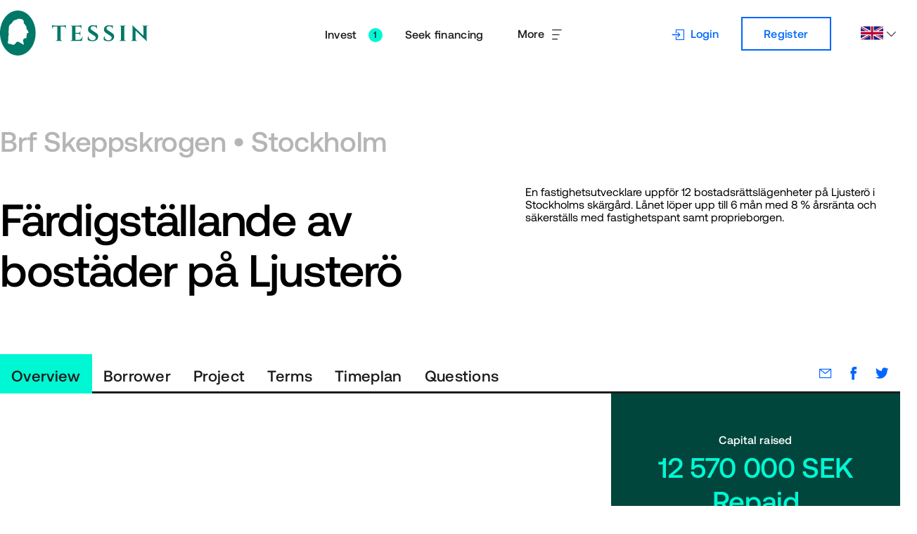

--- FILE ---
content_type: text/html; charset=utf-8
request_url: https://tessin.com/en/project/forsalt-flerbostadshus-ljustero3/
body_size: 110752
content:
<!doctype html><html class="es2017 webp" lang="en"><head><script src="https://cdnjs.cloudflare.com/polyfill/v3/polyfill.min.js?features=IntersectionObserver"></script><script>(function () {a:{try{new Function("return async function async_function(){}")}catch(b){a=!1;break a}a=!0}a&&"undefined"!==typeof IntersectionObserver||(window.location.href="/browser.html")})()</script><title>Färdigställande av bostäder på Ljusterö | Tessin</title><meta charSet="utf-8"/><meta http-equiv="x-ua-compatible" content="ie=edge"/><meta name="viewport" content="width=device-width, initial-scale=1.0, minimum-scale=1.0, maximum-scale=1.0"/><meta name="format-detection" content="telephone=no"/><link rel="apple-touch-icon" href="/api/bundle/4a98650449c80bff9592ad95a5801f8489f156cc/asset/1409//apple-touch-icon.png"/><link rel="icon" sizes="196x196" href="/api/bundle/4a98650449c80bff9592ad95a5801f8489f156cc/asset/1408//android-chrome-192x192.png"/><link rel="shortcut icon" type="image/x-icon" href="/api/bundle/4a98650449c80bff9592ad95a5801f8489f156cc/asset/1176//favicon.ico"/><link rel="icon" type="image/x-icon" href="/api/bundle/4a98650449c80bff9592ad95a5801f8489f156cc/asset/1176//favicon.ico"/><link rel="canonical" href="https://tessin.com/en/project/forsalt-flerbostadshus-ljustero3/"/><link rel="alternate" hrefLang="da" href="https://tessin.com/da/projekter/forsalt-flerbostadshus-ljustero3/"/><link rel="alternate" hrefLang="en" href="https://tessin.com/en/project/forsalt-flerbostadshus-ljustero3/"/><link rel="alternate" hrefLang="fi" href="https://tessin.com/fi/projekti/forsalt-flerbostadshus-ljustero3/"/><link rel="alternate" hrefLang="no" href="https://tessin.com/no/prosjekter/forsalt-flerbostadshus-ljustero3/"/><link rel="alternate" hrefLang="sv" href="https://tessin.com/sv/projekt/forsalt-flerbostadshus-ljustero3/"/><meta prefix="og: http://ogp.me/ns#" property="og:title" content="Färdigställande av bostäder på Ljusterö"/><meta name="twitter:title" content="Färdigställande av bostäder på Ljusterö"/><meta name="description" content="Försåld nyproduktion med sjöutsikt."/><meta prefix="og: http://ogp.me/ns#" property="og:description" content="Försåld nyproduktion med sjöutsikt."/><meta name="twitter:description" content="Försåld nyproduktion med sjöutsikt."/><meta prefix="og: http://ogp.me/ns#" property="og:image" content="https://tessin.com/api/images/0269e2d83d49417123dc90f7c181e1e678daedc3abd9af102013aa222f8dca2c/1200x630.jpg"/><meta name="twitter:image" content="https://tessin.com/api/images/0269e2d83d49417123dc90f7c181e1e678daedc3abd9af102013aa222f8dca2c/1200x630.jpg"/><meta prefix="og: http://ogp.me/ns#" property="og:type" content="website"/><meta property="og:url" content="https://tessin.com/en/project/forsalt-flerbostadshus-ljustero3/"/><meta prefix="og: http://ogp.me/ns#" property="og:site_name" content="Tessin"/><meta property="fb:app_id" content="768966846480785"/><meta name="twitter:card" content="summary_large_image"/><meta name="twitter:site" content="https://twitter.com/tessinpunktse"/><script>'use strict';(function(a,b,e,d,c){a[d]=a[d]||[];a[d].push({"gtm.start":(new Date).getTime(),event:"gtm.js"});a=b.getElementsByTagName(e)[0];b=b.createElement(e);b.async=!0;b.src="https://www.googletagmanager.com/gtm.js?id="+c+("dataLayer"!=d?"&l="+d:"");a.parentNode.insertBefore(b,a)})(window,document,"script","dataLayer","GTM-P67DV78");
(function(a,b,e,d,c,f,g){a.GoogleAnalyticsObject=c;a[c]=a[c]||function(){(a[c].q=a[c].q||[]).push(arguments)};a[c].l=(new Date).getTime();f=b.createElement(e);g=b.getElementsByTagName(e)[0];f.async=!0;f.src=d;g.parentNode.insertBefore(f,g)})(window,document,"script","//www.google-analytics.com/analytics.js","ga");ga("create","UA-47608023-1","tessin.com");ga("require","displayfeatures");
</script><script type="text/javascript">
            (function(c,l,a,r,i,t,y){
        c[a]=c[a]||function(){(c[a].q=c[a].q||[]).push(arguments)};
        t=l.createElement(r);t.async=1;t.src="https://www.clarity.ms/tag/"+i;
        y=l.getElementsByTagName(r)[0];y.parentNode.insertBefore(t,y);
    })(window, document, "clarity", "script", "rx7zu27rra");
            </script><script type="application/ld+json">{"@context":"https://schema.org","@type":"Organization","name":"Tessin","description":"Tessin är en ledande plattform för att koppla samman investerare med bygg- och fastighetsprojekt. Vi erbjuder säkra och avkastande investeringsmöjligheter för långsiktiga investeringar i fastigheter.","url":"https://tessin.com/sv/","telephone":"tel:+46841056070","address":{"@type":"PostalAddress","streetAddress":"Klara Norra Kyrkogata 29","addressLocality":"Stockholm","postalCode":"111 22","addressCountry":"SE"}}</script><style id="style-1206">.theme-1206 {
  will-change: background-color, box-shadow;
  transition: background-color 0.3s ease-out, box-shadow 0.3s ease-out;
}

/* Set defaults if theme has not been set. */
.accent-1206 {
  color: #007867;
}

.background-1206 {
  background-color: #ffffff;
}

.text-1206 {
  color: #1c1c1c;
}

.medium-1206 {
  color: #606060;
}

.neutral-1206 {
  color: #b5b5b5;
}

.spinner-1206 {
  stroke: #0066ff;
}

.shadow-1206.white-1206 {
  box-shadow: 0px 0.25rem 0.5rem 0.25rem rgba(0, 0, 0, 0.05);
}

/* Buttons/Links */
a.cta-1206, a.icon-1206,
button.cta-1206,
button.icon-1206 {
  background-color: #0066ff;
  color: #ffffff;
}
a.cta-1206:hover, a.icon-1206:hover,
button.cta-1206:hover,
button.icon-1206:hover {
  background-color: #2079ff;
  color: #ffffff;
}
a.cta-1206:active, a.icon-1206:active,
button.cta-1206:active,
button.icon-1206:active {
  background-color: #004fc1;
  color: #ffffff;
}
a.cta-1206:focus, a.icon-1206:focus,
button.cta-1206:focus,
button.icon-1206:focus {
  outline: 4px solid #c0eaff;
}
a.active-1206,
button.active-1206 {
  pointer-events: none;
}

a.standard-1206,
button.standard-1206 {
  color: #0066ff;
  outline-color: #0066ff;
}
a.standard-1206:hover,
button.standard-1206:hover {
  color: #2079ff;
  outline-color: #2079ff;
}
a.standard-1206:active,
button.standard-1206:active {
  color: #004fc1;
  outline-color: #004fc1;
}

a.link-1206,
button.link-1206 {
  color: #0066ff;
  outline-color: #0066ff;
}
a.link-1206:hover,
button.link-1206:hover {
  color: #2079ff;
  outline-color: #2079ff;
}
a.link-1206:active,
button.link-1206:active {
  color: #004fc1;
  outline-color: #004fc1;
}

/* Fields (Forms) */
.field-chrome-1206 {
  background-color: #f7f7f7;
}

.field-1206 {
  color: #1c1c1c;
  background-color: #f7f7f7;
  border-bottom-color: #b5b5b5;
}
.field-1206:focus, .field-1206:hover {
  border-bottom-color: #1c1c1c;
}
.field-1206:focus + .field-icon-1206, .field-1206:hover + .field-icon-1206 {
  border-bottom-color: #1c1c1c;
}
.field-1206:disabled + .field-label-1206 {
  color: #b5b5b5;
}

/* 2D Animated Circles */
.circle-1206 {
  fill: #1c1c1c;
}

.circle-accent-1206 {
  fill: #007867;
}

.circle-progress-1206 {
  stroke: #b5b5b5;
}

.circle-progress-percent-1206 {
  stroke: #0066ff;
}

.icon-1206 {
  color: #0066ff;
}

.indicator-1206 {
  background-color: #00f7d3;
  color: #1c1c1c;
}

.tab-1206 {
  color: #1c1c1c;
  background-color: #ffffff;
}

.active-tab-1206 .indicator-1206 {
  color: #ffffff;
  background-color: #007867;
}

/* White theme - Set it if needed, for the header */
.white-1206 {
  background-color: #ffffff;
  color: #1c1c1c;
}
.white-1206 .logotype-1206 {
  fill: #007867;
}
.white-1206 .accent-1206 {
  color: #007867;
}
.white-1206 .cta-1206,
.white-1206 .icon-1206 {
  background-color: #0066ff;
  color: #ffffff;
}
.white-1206 .cta-1206:hover,
.white-1206 .icon-1206:hover {
  background-color: #2079ff;
  color: #ffffff;
}
.white-1206 .cta-1206:active,
.white-1206 .icon-1206:active {
  background-color: #004fc1;
  color: #ffffff;
}
.white-1206 .cta-1206:focus,
.white-1206 .icon-1206:focus {
  outline: 4px solid #c0eaff;
}
.white-1206 .standard-1206 {
  color: #0066ff;
  outline-color: #0066ff;
}
.white-1206 .standard-1206:hover {
  color: #2079ff;
  outline-color: #2079ff;
}
.white-1206 .standard-1206:active {
  color: #004fc1;
  outline-color: #004fc1;
}
.white-1206 .link-1206 {
  color: #0066ff;
  outline-color: #0066ff;
}
.white-1206 .link-1206:hover {
  color: #2079ff;
  outline-color: #2079ff;
}
.white-1206 .link-1206:active {
  color: #004fc1;
  outline-color: #004fc1;
}
.white-1206 a.nav-link-1206, .white-1206 a.toggle-1206,
.white-1206 button.nav-link-1206,
.white-1206 button.toggle-1206 {
  color: #1c1c1c;
  outline-color: #1c1c1c;
}
.white-1206 a.nav-link-1206:hover, .white-1206 a.toggle-1206:hover,
.white-1206 button.nav-link-1206:hover,
.white-1206 button.toggle-1206:hover {
  color: #b5b5b5;
  outline-color: #b5b5b5;
}
.white-1206 a.nav-link-1206:active, .white-1206 a.toggle-1206:active,
.white-1206 button.nav-link-1206:active,
.white-1206 button.toggle-1206:active {
  color: #606060;
  outline-color: #606060;
}
.white-1206 .field-1206 {
  color: #1c1c1c;
  background-color: #f7f7f7;
  border-bottom-color: #b5b5b5;
}
.white-1206 .field-1206:focus, .white-1206 .field-1206:hover {
  border-bottom-color: #1c1c1c;
}
.white-1206 .field-1206:focus + .field-icon-1206, .white-1206 .field-1206:hover + .field-icon-1206 {
  border-bottom-color: #1c1c1c;
}
.white-1206 .field-1206:disabled + .field-label-1206 {
  color: #b5b5b5;
}
.white-1206 .toggle-1206.active-1206 {
  background-color: #f7f7f7;
}
.white-1206 .spinner-1206 {
  stroke: #0066ff;
}
.white-1206 .text-1206 {
  color: #1c1c1c;
}
.white-1206 .neutral-1206 {
  color: #b5b5b5;
}
.white-1206 .background-1206 {
  background-color: #f7f7f7;
}
.white-1206 .circle-progress-1206 {
  stroke: #b5b5b5;
}
.white-1206 .circle-progress-percent-1206 {
  stroke: #0066ff;
}
.white-1206 .modal-close-1206 {
  color: #606060;
}
.white-1206 .tessin-dark-green-1206 {
  background-color: #00463c;
  color: #ffffff;
}
.white-1206 .tessin-dark-green-1206 .accent-1206 {
  color: #00f7d3;
}
.white-1206 .tessin-dark-green-1206 .text-1206 {
  color: #ffffff;
}

.tessin-dark-green-1206 {
  background-color: #00463c;
  color: #ffffff;
  /* White theme - Set it if needed, for the header */
}
.tessin-dark-green-1206 .cta-1206,
.tessin-dark-green-1206 .icon-1206 {
  background-color: #00f7d3;
  color: #1c1c1c;
}
.tessin-dark-green-1206 .cta-1206:hover,
.tessin-dark-green-1206 .icon-1206:hover {
  background-color: #17ffdc;
  color: #1c1c1c;
}
.tessin-dark-green-1206 .cta-1206:active,
.tessin-dark-green-1206 .icon-1206:active {
  background-color: #00d6b6;
  color: #1c1c1c;
}
.tessin-dark-green-1206 .cta-1206:focus,
.tessin-dark-green-1206 .icon-1206:focus {
  outline: 4px solid #17ffdc;
}
.tessin-dark-green-1206 a.link-1206, .tessin-dark-green-1206 a.nav-link-1206,
.tessin-dark-green-1206 button.link-1206,
.tessin-dark-green-1206 button.nav-link-1206 {
  color: #ffffff;
  transform: opacity cubic-bezier(0.4, 0, 0.2, 1) 0.2s;
}
.tessin-dark-green-1206 a.link-1206:hover, .tessin-dark-green-1206 a.nav-link-1206:hover,
.tessin-dark-green-1206 button.link-1206:hover,
.tessin-dark-green-1206 button.nav-link-1206:hover {
  opacity: 0.85;
  color: #ffffff;
}
.tessin-dark-green-1206 a.link-1206:active, .tessin-dark-green-1206 a.nav-link-1206:active,
.tessin-dark-green-1206 button.link-1206:active,
.tessin-dark-green-1206 button.nav-link-1206:active {
  opacity: 0.7;
  color: #ffffff;
}
.tessin-dark-green-1206 a,
.tessin-dark-green-1206 .link-1206 {
  color: #00f7d3;
}
.tessin-dark-green-1206 a:hover,
.tessin-dark-green-1206 .link-1206:hover {
  color: #17ffdc;
}
.tessin-dark-green-1206 a:active,
.tessin-dark-green-1206 .link-1206:active {
  color: #00d6b6;
}
.tessin-dark-green-1206 .background-1206 {
  background-color: #00463c;
}
.tessin-dark-green-1206 .medium-1206 {
  color: #00f7d3;
}
.tessin-dark-green-1206 .circle-1206 {
  fill: #007e6b;
}
.tessin-dark-green-1206 .circle-accent-1206 {
  fill: #00f7d3;
}
.tessin-dark-green-1206 .circle-progress-1206 {
  stroke: #007867;
}
.tessin-dark-green-1206 .circle-progress-percent-1206 {
  stroke: #00f7d3;
}
.tessin-dark-green-1206 .accent-1206 {
  color: #00f7d3;
}
.tessin-dark-green-1206 .white-1206 {
  background-color: #ffffff;
  color: #1c1c1c;
}
.tessin-dark-green-1206 .white-1206 .logotype-1206 {
  fill: #007867;
}
.tessin-dark-green-1206 .white-1206 .accent-1206 {
  color: #007867;
}
.tessin-dark-green-1206 .white-1206 .cta-1206,
.tessin-dark-green-1206 .white-1206 .icon-1206 {
  background-color: #0066ff;
  color: #ffffff;
}
.tessin-dark-green-1206 .white-1206 .cta-1206:hover,
.tessin-dark-green-1206 .white-1206 .icon-1206:hover {
  background-color: #2079ff;
  color: #ffffff;
}
.tessin-dark-green-1206 .white-1206 .cta-1206:active,
.tessin-dark-green-1206 .white-1206 .icon-1206:active {
  background-color: #004fc1;
  color: #ffffff;
}
.tessin-dark-green-1206 .white-1206 .cta-1206:focus,
.tessin-dark-green-1206 .white-1206 .icon-1206:focus {
  outline: 4px solid #c0eaff;
}
.tessin-dark-green-1206 .white-1206 .standard-1206 {
  color: #0066ff;
  outline-color: #0066ff;
}
.tessin-dark-green-1206 .white-1206 .standard-1206:hover {
  color: #2079ff;
  outline-color: #2079ff;
}
.tessin-dark-green-1206 .white-1206 .standard-1206:active {
  color: #004fc1;
  outline-color: #004fc1;
}
.tessin-dark-green-1206 .white-1206 .link-1206 {
  color: #0066ff;
  outline-color: #0066ff;
}
.tessin-dark-green-1206 .white-1206 .link-1206:hover {
  color: #2079ff;
  outline-color: #2079ff;
}
.tessin-dark-green-1206 .white-1206 .link-1206:active {
  color: #004fc1;
  outline-color: #004fc1;
}
.tessin-dark-green-1206 .white-1206 a.nav-link-1206, .tessin-dark-green-1206 .white-1206 a.toggle-1206,
.tessin-dark-green-1206 .white-1206 button.nav-link-1206,
.tessin-dark-green-1206 .white-1206 button.toggle-1206 {
  color: #1c1c1c;
  outline-color: #1c1c1c;
}
.tessin-dark-green-1206 .white-1206 a.nav-link-1206:hover, .tessin-dark-green-1206 .white-1206 a.toggle-1206:hover,
.tessin-dark-green-1206 .white-1206 button.nav-link-1206:hover,
.tessin-dark-green-1206 .white-1206 button.toggle-1206:hover {
  color: #b5b5b5;
  outline-color: #b5b5b5;
}
.tessin-dark-green-1206 .white-1206 a.nav-link-1206:active, .tessin-dark-green-1206 .white-1206 a.toggle-1206:active,
.tessin-dark-green-1206 .white-1206 button.nav-link-1206:active,
.tessin-dark-green-1206 .white-1206 button.toggle-1206:active {
  color: #606060;
  outline-color: #606060;
}
.tessin-dark-green-1206 .white-1206 .field-1206 {
  color: #1c1c1c;
  background-color: #f7f7f7;
  border-bottom-color: #b5b5b5;
}
.tessin-dark-green-1206 .white-1206 .field-1206:focus, .tessin-dark-green-1206 .white-1206 .field-1206:hover {
  border-bottom-color: #1c1c1c;
}
.tessin-dark-green-1206 .white-1206 .field-1206:focus + .field-icon-1206, .tessin-dark-green-1206 .white-1206 .field-1206:hover + .field-icon-1206 {
  border-bottom-color: #1c1c1c;
}
.tessin-dark-green-1206 .white-1206 .field-1206:disabled + .field-label-1206 {
  color: #b5b5b5;
}
.tessin-dark-green-1206 .white-1206 .toggle-1206.active-1206 {
  background-color: #f7f7f7;
}
.tessin-dark-green-1206 .white-1206 .spinner-1206 {
  stroke: #0066ff;
}
.tessin-dark-green-1206 .white-1206 .text-1206 {
  color: #1c1c1c;
}
.tessin-dark-green-1206 .white-1206 .neutral-1206 {
  color: #b5b5b5;
}
.tessin-dark-green-1206 .white-1206 .background-1206 {
  background-color: #f7f7f7;
}
.tessin-dark-green-1206 .white-1206 .circle-progress-1206 {
  stroke: #b5b5b5;
}
.tessin-dark-green-1206 .white-1206 .circle-progress-percent-1206 {
  stroke: #0066ff;
}
.tessin-dark-green-1206 .white-1206 .modal-close-1206 {
  color: #606060;
}
.tessin-dark-green-1206 .white-1206 .tessin-dark-green-1206 {
  background-color: #00463c;
  color: #ffffff;
}
.tessin-dark-green-1206 .white-1206 .tessin-dark-green-1206 .accent-1206 {
  color: #00f7d3;
}
.tessin-dark-green-1206 .white-1206 .tessin-dark-green-1206 .text-1206 {
  color: #ffffff;
}

.cool-grey-1206 {
  background-color: #f7f7f7;
  color: #1c1c1c;
  /* White theme - Set it if needed, for the header */
}
.cool-grey-1206 .accent-1206 {
  color: #007867;
}
.cool-grey-1206 .logotype-1206 {
  fill: #007867;
}
.cool-grey-1206 a.nav-link-1206, .cool-grey-1206 a.toggle-1206,
.cool-grey-1206 button.nav-link-1206,
.cool-grey-1206 button.toggle-1206 {
  color: #1c1c1c;
  outline-color: #1c1c1c;
}
.cool-grey-1206 a.nav-link-1206:hover, .cool-grey-1206 a.toggle-1206:hover,
.cool-grey-1206 button.nav-link-1206:hover,
.cool-grey-1206 button.toggle-1206:hover {
  color: #b5b5b5;
  outline-color: #b5b5b5;
}
.cool-grey-1206 a.nav-link-1206:active, .cool-grey-1206 a.toggle-1206:active,
.cool-grey-1206 button.nav-link-1206:active,
.cool-grey-1206 button.toggle-1206:active {
  color: #606060;
  outline-color: #606060;
}
.cool-grey-1206 .field-1206 {
  color: #1c1c1c;
  background-color: #ffffff;
  border-bottom-color: #b5b5b5;
}
.cool-grey-1206 .field-1206:focus, .cool-grey-1206 .field-1206:hover {
  border-bottom-color: #1c1c1c;
}
.cool-grey-1206 .field-1206:focus + .field-icon-1206, .cool-grey-1206 .field-1206:hover + .field-icon-1206 {
  border-bottom-color: #1c1c1c;
}
.cool-grey-1206 .field-1206:disabled + .field-label-1206 {
  color: #b5b5b5;
}
.cool-grey-1206 .field-chrome-1206 {
  background-color: #ffffff;
}
.cool-grey-1206 .text-1206 {
  color: #1c1c1c;
}
.cool-grey-1206 .background-1206 {
  background-color: #ffffff;
}
.cool-grey-1206 .tessin-dark-green-1206 {
  background-color: #00463c;
  color: #ffffff;
  /* White theme - Set it if needed, for the header */
}
.cool-grey-1206 .tessin-dark-green-1206 .cta-1206,
.cool-grey-1206 .tessin-dark-green-1206 .icon-1206 {
  background-color: #00f7d3;
  color: #1c1c1c;
}
.cool-grey-1206 .tessin-dark-green-1206 .cta-1206:hover,
.cool-grey-1206 .tessin-dark-green-1206 .icon-1206:hover {
  background-color: #17ffdc;
  color: #1c1c1c;
}
.cool-grey-1206 .tessin-dark-green-1206 .cta-1206:active,
.cool-grey-1206 .tessin-dark-green-1206 .icon-1206:active {
  background-color: #00d6b6;
  color: #1c1c1c;
}
.cool-grey-1206 .tessin-dark-green-1206 .cta-1206:focus,
.cool-grey-1206 .tessin-dark-green-1206 .icon-1206:focus {
  outline: 4px solid #17ffdc;
}
.cool-grey-1206 .tessin-dark-green-1206 a.link-1206, .cool-grey-1206 .tessin-dark-green-1206 a.nav-link-1206,
.cool-grey-1206 .tessin-dark-green-1206 button.link-1206,
.cool-grey-1206 .tessin-dark-green-1206 button.nav-link-1206 {
  color: #ffffff;
  transform: opacity cubic-bezier(0.4, 0, 0.2, 1) 0.2s;
}
.cool-grey-1206 .tessin-dark-green-1206 a.link-1206:hover, .cool-grey-1206 .tessin-dark-green-1206 a.nav-link-1206:hover,
.cool-grey-1206 .tessin-dark-green-1206 button.link-1206:hover,
.cool-grey-1206 .tessin-dark-green-1206 button.nav-link-1206:hover {
  opacity: 0.85;
  color: #ffffff;
}
.cool-grey-1206 .tessin-dark-green-1206 a.link-1206:active, .cool-grey-1206 .tessin-dark-green-1206 a.nav-link-1206:active,
.cool-grey-1206 .tessin-dark-green-1206 button.link-1206:active,
.cool-grey-1206 .tessin-dark-green-1206 button.nav-link-1206:active {
  opacity: 0.7;
  color: #ffffff;
}
.cool-grey-1206 .tessin-dark-green-1206 a,
.cool-grey-1206 .tessin-dark-green-1206 .link-1206 {
  color: #00f7d3;
}
.cool-grey-1206 .tessin-dark-green-1206 a:hover,
.cool-grey-1206 .tessin-dark-green-1206 .link-1206:hover {
  color: #17ffdc;
}
.cool-grey-1206 .tessin-dark-green-1206 a:active,
.cool-grey-1206 .tessin-dark-green-1206 .link-1206:active {
  color: #00d6b6;
}
.cool-grey-1206 .tessin-dark-green-1206 .background-1206 {
  background-color: #00463c;
}
.cool-grey-1206 .tessin-dark-green-1206 .medium-1206 {
  color: #00f7d3;
}
.cool-grey-1206 .tessin-dark-green-1206 .circle-1206 {
  fill: #007e6b;
}
.cool-grey-1206 .tessin-dark-green-1206 .circle-accent-1206 {
  fill: #00f7d3;
}
.cool-grey-1206 .tessin-dark-green-1206 .circle-progress-1206 {
  stroke: #007867;
}
.cool-grey-1206 .tessin-dark-green-1206 .circle-progress-percent-1206 {
  stroke: #00f7d3;
}
.cool-grey-1206 .tessin-dark-green-1206 .accent-1206 {
  color: #00f7d3;
}
.cool-grey-1206 .tessin-dark-green-1206 .white-1206 {
  background-color: #ffffff;
  color: #1c1c1c;
}
.cool-grey-1206 .tessin-dark-green-1206 .white-1206 .logotype-1206 {
  fill: #007867;
}
.cool-grey-1206 .tessin-dark-green-1206 .white-1206 .accent-1206 {
  color: #007867;
}
.cool-grey-1206 .tessin-dark-green-1206 .white-1206 .cta-1206,
.cool-grey-1206 .tessin-dark-green-1206 .white-1206 .icon-1206 {
  background-color: #0066ff;
  color: #ffffff;
}
.cool-grey-1206 .tessin-dark-green-1206 .white-1206 .cta-1206:hover,
.cool-grey-1206 .tessin-dark-green-1206 .white-1206 .icon-1206:hover {
  background-color: #2079ff;
  color: #ffffff;
}
.cool-grey-1206 .tessin-dark-green-1206 .white-1206 .cta-1206:active,
.cool-grey-1206 .tessin-dark-green-1206 .white-1206 .icon-1206:active {
  background-color: #004fc1;
  color: #ffffff;
}
.cool-grey-1206 .tessin-dark-green-1206 .white-1206 .cta-1206:focus,
.cool-grey-1206 .tessin-dark-green-1206 .white-1206 .icon-1206:focus {
  outline: 4px solid #c0eaff;
}
.cool-grey-1206 .tessin-dark-green-1206 .white-1206 .standard-1206 {
  color: #0066ff;
  outline-color: #0066ff;
}
.cool-grey-1206 .tessin-dark-green-1206 .white-1206 .standard-1206:hover {
  color: #2079ff;
  outline-color: #2079ff;
}
.cool-grey-1206 .tessin-dark-green-1206 .white-1206 .standard-1206:active {
  color: #004fc1;
  outline-color: #004fc1;
}
.cool-grey-1206 .tessin-dark-green-1206 .white-1206 .link-1206 {
  color: #0066ff;
  outline-color: #0066ff;
}
.cool-grey-1206 .tessin-dark-green-1206 .white-1206 .link-1206:hover {
  color: #2079ff;
  outline-color: #2079ff;
}
.cool-grey-1206 .tessin-dark-green-1206 .white-1206 .link-1206:active {
  color: #004fc1;
  outline-color: #004fc1;
}
.cool-grey-1206 .tessin-dark-green-1206 .white-1206 a.nav-link-1206, .cool-grey-1206 .tessin-dark-green-1206 .white-1206 a.toggle-1206,
.cool-grey-1206 .tessin-dark-green-1206 .white-1206 button.nav-link-1206,
.cool-grey-1206 .tessin-dark-green-1206 .white-1206 button.toggle-1206 {
  color: #1c1c1c;
  outline-color: #1c1c1c;
}
.cool-grey-1206 .tessin-dark-green-1206 .white-1206 a.nav-link-1206:hover, .cool-grey-1206 .tessin-dark-green-1206 .white-1206 a.toggle-1206:hover,
.cool-grey-1206 .tessin-dark-green-1206 .white-1206 button.nav-link-1206:hover,
.cool-grey-1206 .tessin-dark-green-1206 .white-1206 button.toggle-1206:hover {
  color: #b5b5b5;
  outline-color: #b5b5b5;
}
.cool-grey-1206 .tessin-dark-green-1206 .white-1206 a.nav-link-1206:active, .cool-grey-1206 .tessin-dark-green-1206 .white-1206 a.toggle-1206:active,
.cool-grey-1206 .tessin-dark-green-1206 .white-1206 button.nav-link-1206:active,
.cool-grey-1206 .tessin-dark-green-1206 .white-1206 button.toggle-1206:active {
  color: #606060;
  outline-color: #606060;
}
.cool-grey-1206 .tessin-dark-green-1206 .white-1206 .field-1206 {
  color: #1c1c1c;
  background-color: #f7f7f7;
  border-bottom-color: #b5b5b5;
}
.cool-grey-1206 .tessin-dark-green-1206 .white-1206 .field-1206:focus, .cool-grey-1206 .tessin-dark-green-1206 .white-1206 .field-1206:hover {
  border-bottom-color: #1c1c1c;
}
.cool-grey-1206 .tessin-dark-green-1206 .white-1206 .field-1206:focus + .field-icon-1206, .cool-grey-1206 .tessin-dark-green-1206 .white-1206 .field-1206:hover + .field-icon-1206 {
  border-bottom-color: #1c1c1c;
}
.cool-grey-1206 .tessin-dark-green-1206 .white-1206 .field-1206:disabled + .field-label-1206 {
  color: #b5b5b5;
}
.cool-grey-1206 .tessin-dark-green-1206 .white-1206 .toggle-1206.active-1206 {
  background-color: #f7f7f7;
}
.cool-grey-1206 .tessin-dark-green-1206 .white-1206 .spinner-1206 {
  stroke: #0066ff;
}
.cool-grey-1206 .tessin-dark-green-1206 .white-1206 .text-1206 {
  color: #1c1c1c;
}
.cool-grey-1206 .tessin-dark-green-1206 .white-1206 .neutral-1206 {
  color: #b5b5b5;
}
.cool-grey-1206 .tessin-dark-green-1206 .white-1206 .background-1206 {
  background-color: #f7f7f7;
}
.cool-grey-1206 .tessin-dark-green-1206 .white-1206 .circle-progress-1206 {
  stroke: #b5b5b5;
}
.cool-grey-1206 .tessin-dark-green-1206 .white-1206 .circle-progress-percent-1206 {
  stroke: #0066ff;
}
.cool-grey-1206 .tessin-dark-green-1206 .white-1206 .modal-close-1206 {
  color: #606060;
}
.cool-grey-1206 .tessin-dark-green-1206 .white-1206 .tessin-dark-green-1206 {
  background-color: #00463c;
  color: #ffffff;
}
.cool-grey-1206 .tessin-dark-green-1206 .white-1206 .tessin-dark-green-1206 .accent-1206 {
  color: #00f7d3;
}
.cool-grey-1206 .tessin-dark-green-1206 .white-1206 .tessin-dark-green-1206 .text-1206 {
  color: #ffffff;
}
.cool-grey-1206 .white-1206 {
  background-color: #ffffff;
  color: #1c1c1c;
}
.cool-grey-1206 .white-1206 .logotype-1206 {
  fill: #007867;
}
.cool-grey-1206 .white-1206 .accent-1206 {
  color: #007867;
}
.cool-grey-1206 .white-1206 .cta-1206,
.cool-grey-1206 .white-1206 .icon-1206 {
  background-color: #0066ff;
  color: #ffffff;
}
.cool-grey-1206 .white-1206 .cta-1206:hover,
.cool-grey-1206 .white-1206 .icon-1206:hover {
  background-color: #2079ff;
  color: #ffffff;
}
.cool-grey-1206 .white-1206 .cta-1206:active,
.cool-grey-1206 .white-1206 .icon-1206:active {
  background-color: #004fc1;
  color: #ffffff;
}
.cool-grey-1206 .white-1206 .cta-1206:focus,
.cool-grey-1206 .white-1206 .icon-1206:focus {
  outline: 4px solid #c0eaff;
}
.cool-grey-1206 .white-1206 .standard-1206 {
  color: #0066ff;
  outline-color: #0066ff;
}
.cool-grey-1206 .white-1206 .standard-1206:hover {
  color: #2079ff;
  outline-color: #2079ff;
}
.cool-grey-1206 .white-1206 .standard-1206:active {
  color: #004fc1;
  outline-color: #004fc1;
}
.cool-grey-1206 .white-1206 .link-1206 {
  color: #0066ff;
  outline-color: #0066ff;
}
.cool-grey-1206 .white-1206 .link-1206:hover {
  color: #2079ff;
  outline-color: #2079ff;
}
.cool-grey-1206 .white-1206 .link-1206:active {
  color: #004fc1;
  outline-color: #004fc1;
}
.cool-grey-1206 .white-1206 a.nav-link-1206, .cool-grey-1206 .white-1206 a.toggle-1206,
.cool-grey-1206 .white-1206 button.nav-link-1206,
.cool-grey-1206 .white-1206 button.toggle-1206 {
  color: #1c1c1c;
  outline-color: #1c1c1c;
}
.cool-grey-1206 .white-1206 a.nav-link-1206:hover, .cool-grey-1206 .white-1206 a.toggle-1206:hover,
.cool-grey-1206 .white-1206 button.nav-link-1206:hover,
.cool-grey-1206 .white-1206 button.toggle-1206:hover {
  color: #b5b5b5;
  outline-color: #b5b5b5;
}
.cool-grey-1206 .white-1206 a.nav-link-1206:active, .cool-grey-1206 .white-1206 a.toggle-1206:active,
.cool-grey-1206 .white-1206 button.nav-link-1206:active,
.cool-grey-1206 .white-1206 button.toggle-1206:active {
  color: #606060;
  outline-color: #606060;
}
.cool-grey-1206 .white-1206 .field-1206 {
  color: #1c1c1c;
  background-color: #f7f7f7;
  border-bottom-color: #b5b5b5;
}
.cool-grey-1206 .white-1206 .field-1206:focus, .cool-grey-1206 .white-1206 .field-1206:hover {
  border-bottom-color: #1c1c1c;
}
.cool-grey-1206 .white-1206 .field-1206:focus + .field-icon-1206, .cool-grey-1206 .white-1206 .field-1206:hover + .field-icon-1206 {
  border-bottom-color: #1c1c1c;
}
.cool-grey-1206 .white-1206 .field-1206:disabled + .field-label-1206 {
  color: #b5b5b5;
}
.cool-grey-1206 .white-1206 .toggle-1206.active-1206 {
  background-color: #f7f7f7;
}
.cool-grey-1206 .white-1206 .spinner-1206 {
  stroke: #0066ff;
}
.cool-grey-1206 .white-1206 .text-1206 {
  color: #1c1c1c;
}
.cool-grey-1206 .white-1206 .neutral-1206 {
  color: #b5b5b5;
}
.cool-grey-1206 .white-1206 .background-1206 {
  background-color: #f7f7f7;
}
.cool-grey-1206 .white-1206 .circle-progress-1206 {
  stroke: #b5b5b5;
}
.cool-grey-1206 .white-1206 .circle-progress-percent-1206 {
  stroke: #0066ff;
}
.cool-grey-1206 .white-1206 .modal-close-1206 {
  color: #606060;
}
.cool-grey-1206 .white-1206 .tessin-dark-green-1206 {
  background-color: #00463c;
  color: #ffffff;
}
.cool-grey-1206 .white-1206 .tessin-dark-green-1206 .accent-1206 {
  color: #00f7d3;
}
.cool-grey-1206 .white-1206 .tessin-dark-green-1206 .text-1206 {
  color: #ffffff;
}

/* Transparent theme */
.transparent-1206 {
  background-color: transparent;
  color: #ffffff;
}
.transparent-1206 .logotype-1206 {
  fill: #ffffff;
}
.transparent-1206 .accent-1206 {
  color: #ffffff;
}
.transparent-1206 .standard-1206 {
  color: #ffffff;
  outline-color: #ffffff;
}
.transparent-1206 .standard-1206:hover {
  color: #f7f7f7;
  outline-color: #f7f7f7;
}
.transparent-1206 .standard-1206:active {
  color: #e2e2e2;
  outline-color: #e2e2e2;
}
.transparent-1206 a.link-1206, .transparent-1206 a.nav-link-1206,
.transparent-1206 button.link-1206,
.transparent-1206 button.nav-link-1206,
.transparent-1206 .toggle-1206.link-1206,
.transparent-1206 .toggle-1206.nav-link-1206 {
  color: #ffffff;
  transform: opacity cubic-bezier(0.4, 0, 0.2, 1) 0.2s;
}
.transparent-1206 a.link-1206:hover, .transparent-1206 a.nav-link-1206:hover,
.transparent-1206 button.link-1206:hover,
.transparent-1206 button.nav-link-1206:hover,
.transparent-1206 .toggle-1206.link-1206:hover,
.transparent-1206 .toggle-1206.nav-link-1206:hover {
  opacity: 0.85;
  color: #ffffff;
}
.transparent-1206 a.link-1206:active, .transparent-1206 a.nav-link-1206:active,
.transparent-1206 button.link-1206:active,
.transparent-1206 button.nav-link-1206:active,
.transparent-1206 .toggle-1206.link-1206:active,
.transparent-1206 .toggle-1206.nav-link-1206:active {
  opacity: 0.7;
  color: #ffffff;
}
.transparent-1206 .cool-grey-1206 .text-1206,
.transparent-1206 .white-1206 .text-1206 {
  color: #1c1c1c;
}
.transparent-1206 .cool-grey-1206 .accent-1206,
.transparent-1206 .white-1206 .accent-1206 {
  color: #007867;
}
.transparent-1206 .cool-grey-1206 .link-1206,
.transparent-1206 .cool-grey-1206 .nav-link-1206,
.transparent-1206 .white-1206 .link-1206,
.transparent-1206 .white-1206 .nav-link-1206 {
  color: #0066ff;
  outline-color: #0066ff;
}
.transparent-1206 .cool-grey-1206 .link-1206:hover,
.transparent-1206 .cool-grey-1206 .nav-link-1206:hover,
.transparent-1206 .white-1206 .link-1206:hover,
.transparent-1206 .white-1206 .nav-link-1206:hover {
  color: #2079ff;
  outline-color: #2079ff;
}
.transparent-1206 .cool-grey-1206 .link-1206:active,
.transparent-1206 .cool-grey-1206 .nav-link-1206:active,
.transparent-1206 .white-1206 .link-1206:active,
.transparent-1206 .white-1206 .nav-link-1206:active {
  color: #004fc1;
  outline-color: #004fc1;
}
.transparent-1206 .circle-progress-1206 {
  stroke: #b5b5b5;
}
.transparent-1206 .circle-progress-percent-1206 {
  stroke: #0066ff;
}
.transparent-1206 .circle-progress-text-1206 {
  color: #1c1c1c;
}
.transparent-1206 .text-1206,
.transparent-1206 .spinner-1206,
.transparent-1206 .modal-close-1206 {
  color: #ffffff;
}

.soft-black-1206 {
  background-color: #1c1c1c;
  color: #ffffff;
}
.soft-black-1206 .logotype-1206 {
  fill: #ffffff;
}
.soft-black-1206 a,
.soft-black-1206 .link-1206,
.soft-black-1206 .nav-link-1206 {
  color: #ffffff;
  transform: opacity cubic-bezier(0.4, 0, 0.2, 1) 0.2s;
}
.soft-black-1206 a:hover,
.soft-black-1206 .link-1206:hover,
.soft-black-1206 .nav-link-1206:hover {
  opacity: 0.85;
  color: #ffffff;
}
.soft-black-1206 a:active,
.soft-black-1206 .link-1206:active,
.soft-black-1206 .nav-link-1206:active {
  opacity: 0.7;
  color: #ffffff;
}
.soft-black-1206 .circle-1206 {
  fill: #ffffff;
}
.soft-black-1206 .accent-1206 {
  color: #00f7d3;
}

a.white-1206:hover {
  color: #1c1c1c;
}

a.tessin-dark-green-1206:hover {
  color: #ffffff;
  background-color: #003e35;
}

.alert-1206 {
  background-color: #ffdf0d;
  color: #1c1c1c;
}
.alert-1206 .cta-1206 {
  background-color: #fffc80;
  color: #1c1c1c;
}
.alert-1206 .cta-1206:hover {
  background-color: #c6a000;
  color: #1c1c1c;
}
.alert-1206 .cta-1206:active {
  background-color: #c6a000;
  color: #ffffff;
}
.alert-1206 .cta-1206:focus {
  outline: 4px solid #fffc80;
}
.alert-1206 a,
.alert-1206 .icon-1206 {
  color: #1c1c1c;
}
.alert-1206 a {
  text-decoration: underline;
}
.alert-1206 a:hover {
  color: #c6a000;
}
.alert-1206 .standard-1206 {
  color: #c6a000;
  outline-color: #c6a000;
}
.alert-1206 .standard-1206:hover {
  color: #c6a000;
  outline-color: #c6a000;
}
.alert-1206 .standard-1206:active {
  color: #c6a000;
  outline-color: #c6a000;
}
.alert-1206 .accent-1206 {
  color: #1c1c1c;
}

/* The following themes are not used exensively and could be removed to secondary file */
.tessin-green-1206 {
  background-color: #007867;
  color: #ffffff;
}
.tessin-green-1206 .accent-1206 {
  color: #ffffff;
}

.tessin-green-light-1206 {
  background-color: #00ab94;
  color: #ffffff;
}
.tessin-green-light-1206 .accent-1206 {
  color: #ffffff;
}

.tessin-green-dark-1206 {
  background-color: #006b5d;
  color: #ffffff;
}
.tessin-green-dark-1206 .circle-progress-text-1206 {
  color: #1c1c1c;
}
.tessin-green-dark-1206 .accent-1206 {
  color: #ffffff;
}

.tessin-dark-green-dark-1206 {
  background-color: #003e35;
  color: #ffffff;
}
.tessin-dark-green-dark-1206 .accent-1206 {
  color: #ffffff;
}

.tessin-dark-green-light-1206 {
  background-color: #007e6b;
  color: #ffffff;
}
.tessin-dark-green-light-1206 .accent-1206 {
  color: #ffffff;
}

.dark-grey-1206 {
  background-color: #2b2b2b;
  color: #ffffff;
}
.dark-grey-1206 .accent-1206 {
  color: #ffffff;
}

.medium-grey-1206 {
  background-color: #606060;
  color: #ffffff;
}
.medium-grey-1206 .accent-1206 {
  color: #ffffff;
}

.neutral-grey-1206 {
  background-color: #b5b5b5;
  color: #1c1c1c;
}
.neutral-grey-1206 .accent-1206 {
  color: #1c1c1c;
}

.soft-grey-1206 {
  background-color: #e2e2e2;
  color: #1c1c1c;
}
.soft-grey-1206 .accent-1206 {
  color: #1c1c1c;
}

.tessin-turquoise-1206 {
  background-color: #00f7d3;
  color: #1c1c1c;
}
.tessin-turquoise-1206 .accent-1206 {
  color: #1c1c1c;
}

.tessin-turquoise-dark-1206 {
  background-color: #00d6b6;
  color: #1c1c1c;
}
.tessin-turquoise-dark-1206 .accent-1206 {
  color: #1c1c1c;
}

.tessin-turquoise-light-1206 {
  background-color: #17ffdc;
  color: #1c1c1c;
}
.tessin-turquoise-light-1206 .accent-1206 {
  color: #1c1c1c;
}

.tessin-turquoise-soft-1206 {
  background-color: #bdfff2;
  color: #1c1c1c;
}
.tessin-turquoise-soft-1206 .accent-1206 {
  color: #1c1c1c;
}

.tessin-turquoise-soft-dark-1206 {
  background-color: #98f8e5;
  color: #1c1c1c;
}
.tessin-turquoise-soft-dark-1206 .accent-1206 {
  color: #1c1c1c;
}

.tessin-turquoise-soft-light-1206 {
  background-color: #d9fff7;
  color: #1c1c1c;
}
.tessin-turquoise-soft-light-1206 .accent-1206 {
  color: #1c1c1c;
}

.cta-blue-1206 {
  background-color: #0066ff;
  color: #ffffff;
}
.cta-blue-1206 a,
.cta-blue-1206 .icon-1206 {
  color: #ffffff;
}
.cta-blue-1206 a:hover,
.cta-blue-1206 .icon-1206:hover {
  color: #c0eaff;
}
.cta-blue-1206 a:active,
.cta-blue-1206 .icon-1206:active {
  color: #004fc1;
}
.cta-blue-1206 .cta-1206 {
  background-color: #2079ff;
  color: #ffffff;
}
.cta-blue-1206 .cta-1206:hover {
  background-color: #004fc1;
  color: #ffffff;
}
.cta-blue-1206 .cta-1206:active {
  background-color: #004fc1;
  color: #ffffff;
}
.cta-blue-1206 .cta-1206:focus {
  outline: 4px solid #004fc1;
}
.cta-blue-1206 .accent-1206 {
  color: #007867;
}
.cta-blue-1206 .amount-1206 {
  font-family: "AeonikProVF", sans-serif;
  font-variation-settings: "wght" 500;
  font-weight: normal;
  font-size: 30px;
}
.cta-blue-1206 .background-1206 {
  background-color: #0066ff;
}
.cta-blue-1206 .text-1206 {
  color: #ffffff;
}
.cta-blue-1206 .medium-1206 {
  color: #c0eaff;
}
.cta-blue-1206 .accent-1206 {
  color: #ffffff;
}

.cta-blue-dark-1206 {
  background-color: #004fc1;
  color: #ffffff;
}
.cta-blue-dark-1206 .accent-1206 {
  color: #ffffff;
}

.cta-blue-light-1206 {
  background-color: #2079ff;
  color: #ffffff;
}
.cta-blue-light-1206 .accent-1206 {
  color: #ffffff;
}

.cta-blue-lightest-1206 {
  background-color: #c0eaff;
  color: #004fc1;
}
.cta-blue-lightest-1206 .accent-1206 {
  color: #004fc1;
}

.success-1206 {
  background-color: #11e86b;
  color: #0d9143;
}
.success-1206 .accent-1206 {
  color: #0d9143;
}

.success-dark-1206 {
  background-color: #0d9143;
  color: #ffffff;
}
.success-dark-1206 .accent-1206 {
  color: #ffffff;
}

.success-light-1206 {
  background-color: #45ff90;
  color: #0d9143;
}
.success-light-1206 .accent-1206 {
  color: #0d9143;
}

.success-lightest-1206 {
  background-color: #9cffc6;
  color: #0d9143;
}
.success-lightest-1206 .accent-1206 {
  color: #0d9143;
}

.alert-dark-1206 {
  background-color: #c6a000;
  color: #ffffff;
}
.alert-dark-1206 .accent-1206 {
  color: #ffffff;
}

.alert-light-1206 {
  background-color: #fffc80;
  color: #1c1c1c;
}
.alert-light-1206 .accent-1206 {
  color: #1c1c1c;
}

.alert-lightest-1206 {
  background-color: #fffcca;
  color: #1c1c1c;
}
.alert-lightest-1206 .accent-1206 {
  color: #1c1c1c;
}

.error-1206 {
  background-color: #ff0d0d;
  color: #ffffff;
}
.error-1206 .accent-1206 {
  color: #ffffff;
}

.error-1206 a {
  color: #ffffff;
}

.error-dark-1206 {
  background-color: #aa0000;
  color: #ffffff;
}
.error-dark-1206 .accent-1206 {
  color: #ffffff;
}

.error-light-1206 {
  background-color: #ff4d4d;
  color: #1c1c1c;
}
.error-light-1206 .accent-1206 {
  color: #1c1c1c;
}

.error-lightest-1206 {
  background-color: #ffb6b6;
  color: #1c1c1c;
}
.error-lightest-1206 .accent-1206 {
  color: #1c1c1c;
}</style><style id="style-1205">.padding-1205 {
  /** do nothing */
}
@media (max-width: 599px) {
  .padding-1205 {
    padding: 20px 16px;
  }
}
@media (min-width: 600px) and (max-width: 1023px) {
  .padding-1205 {
    padding: 20px 16px;
  }
}
@media (min-width: 1024px) {
  .padding-1205 {
    padding: 24px 24px;
  }
}

.vertical-padding-1205 {
  /** do nothing */
}
@media (max-width: 599px) {
  .vertical-padding-1205 {
    padding-top: 20px;
    padding-bottom: 20px;
  }
}
@media (min-width: 600px) and (max-width: 1023px) {
  .vertical-padding-1205 {
    padding-top: 20px;
    padding-bottom: 20px;
  }
}
@media (min-width: 1024px) {
  .vertical-padding-1205 {
    padding-top: 24px;
    padding-bottom: 24px;
  }
}

.center-1205 {
  /** do nothing */
}
@media (min-width: 1024px) {
  .center-1205 {
    margin-left: auto;
    margin-right: auto;
    max-width: 1472px;
  }
}

@media (max-width: 599px) {
  .stack-mobile-1205 {
    grid-column: 1/span 4;
  }
}

@media (min-width: 600px) and (max-width: 1023px) {
  .stack-tablet-1205 {
    grid-column: 1/span 12;
  }
}

@media (max-width: 599px) {
  .stack-mobile-tablet-1205 {
    grid-column: 1/span 4;
  }
}
@media (min-width: 600px) and (max-width: 1023px) {
  .stack-mobile-tablet-1205 {
    grid-column: 1/span 12;
  }
}

@media (max-width: 599px) {
  .hide-mobile-tablet-1205 {
    display: none;
  }
}
@media (min-width: 600px) and (max-width: 1023px) {
  .hide-mobile-tablet-1205 {
    display: none;
  }
}

.hide-laptop-desktop-1205 {
  /** do nothing */
}
@media (min-width: 1024px) {
  .hide-laptop-desktop-1205 {
    display: none;
  }
}

.hide-tablet-laptop-desktop-1205 {
  /** do nothing */
}
@media (min-width: 600px) and (max-width: 1023px) {
  .hide-tablet-laptop-desktop-1205 {
    display: none;
  }
}
@media (min-width: 1024px) {
  .hide-tablet-laptop-desktop-1205 {
    display: none;
  }
}

.pad-section-1205 {
  /** do nothing */
}
@media (max-width: 599px) {
  .pad-section-1205 {
    padding-top: 60px;
    padding-bottom: 60px;
  }
}
@media (min-width: 600px) and (max-width: 1023px) {
  .pad-section-1205 {
    padding-top: 60px;
    padding-bottom: 60px;
  }
}
@media (min-width: 1024px) {
  .pad-section-1205 {
    padding-top: 72px;
    padding-bottom: 72px;
  }
}

.push-section-1205 {
  /** do nothing */
}
@media (max-width: 599px) {
  .push-section-1205 {
    margin-bottom: 100px;
  }
}
@media (min-width: 600px) and (max-width: 1023px) {
  .push-section-1205 {
    margin-bottom: 100px;
  }
}
@media (min-width: 1024px) {
  .push-section-1205 {
    margin-bottom: 120px;
  }
}

.margin-bottom-1205 {
  /** do nothing */
}
@media (max-width: 599px) {
  .margin-bottom-1205 {
    margin-bottom: 20px;
  }
}
@media (min-width: 600px) and (max-width: 1023px) {
  .margin-bottom-1205 {
    margin-bottom: 20px;
  }
}
@media (min-width: 1024px) {
  .margin-bottom-1205 {
    margin-bottom: 24px;
  }
}

@media (max-width: 599px) {
  .hide-mobile-1205 {
    display: none !important;
  }
}
@media (min-width: 600px) and (max-width: 1023px) {
  .hide-tablet-1205 {
    display: none !important;
  }
}
/** do nothing */
@media (min-width: 1024px) {
  .hide-desktop-1205 {
    display: none !important;
  }
}</style><style id="style-1200">.grid-1200 {
  display: grid;
  margin-left: 16px;
  margin-right: 16px;
  grid-template-columns: repeat(12, 1fr);
  column-gap: 16px;
  row-gap: 20px;
  /** do nothing */
  /** do nothing */
}
@media (max-width: 599px) {
  .grid-1200 {
    grid-template-columns: repeat(4, 1fr);
  }
}
@media (min-width: 1024px) {
  .grid-1200 {
    width: 100%;
    margin-left: auto;
    margin-right: auto;
    column-gap: 24px;
    row-gap: 24px;
  }
}
@media (min-width: 1024px) {
  .grid-1200 {
    max-width: 1472px;
  }
}
.grid-1200 .grid-nested-1200 {
  margin-left: 0;
  margin-right: 0;
}

.grid-no-gap-1200 {
  display: grid;
  margin-left: 16px;
  margin-right: 16px;
  grid-template-columns: repeat(12, 1fr);
  column-gap: 16px;
  /** do nothing */
  /** do nothing */
}
@media (max-width: 599px) {
  .grid-no-gap-1200 {
    grid-template-columns: repeat(4, 1fr);
  }
}
@media (min-width: 1024px) {
  .grid-no-gap-1200 {
    width: 100%;
    margin-left: auto;
    margin-right: auto;
    column-gap: 24px;
  }
}
@media (min-width: 1024px) {
  .grid-no-gap-1200 {
    max-width: 1472px;
  }
}

.grid-auto-rows-1200 {
  grid-auto-rows: 1fr;
}
.grid-auto-rows-1200 > * {
  height: 100%;
}

.column-1200 {
  grid-column-start: span 12;
}

.offset-1-1200.span-1-1200 {
  /** do nothing */
}
@media (min-width: 600px) and (max-width: 1023px) {
  .offset-1-1200.span-1-1200 {
    grid-column: 2/span 1;
  }
}
@media (min-width: 1024px) {
  .offset-1-1200.span-1-1200 {
    grid-column: 2/span 1;
  }
}
@media (max-width: 599px) {
  .offset-1-1200.span-1-1200 {
    grid-column-start: span 1;
  }
}

.offset-2-1200.span-1-1200 {
  /** do nothing */
}
@media (min-width: 600px) and (max-width: 1023px) {
  .offset-2-1200.span-1-1200 {
    grid-column: 3/span 1;
  }
}
@media (min-width: 1024px) {
  .offset-2-1200.span-1-1200 {
    grid-column: 3/span 1;
  }
}
@media (max-width: 599px) {
  .offset-2-1200.span-1-1200 {
    grid-column-start: span 1;
  }
}

.offset-3-1200.span-1-1200 {
  /** do nothing */
}
@media (min-width: 600px) and (max-width: 1023px) {
  .offset-3-1200.span-1-1200 {
    grid-column: 4/span 1;
  }
}
@media (min-width: 1024px) {
  .offset-3-1200.span-1-1200 {
    grid-column: 4/span 1;
  }
}
@media (max-width: 599px) {
  .offset-3-1200.span-1-1200 {
    grid-column-start: span 1;
  }
}

.offset-4-1200.span-1-1200 {
  /** do nothing */
}
@media (min-width: 600px) and (max-width: 1023px) {
  .offset-4-1200.span-1-1200 {
    grid-column: 5/span 1;
  }
}
@media (min-width: 1024px) {
  .offset-4-1200.span-1-1200 {
    grid-column: 5/span 1;
  }
}
@media (max-width: 599px) {
  .offset-4-1200.span-1-1200 {
    grid-column: 2/span 1;
  }
}

.offset-5-1200.span-1-1200 {
  /** do nothing */
}
@media (min-width: 600px) and (max-width: 1023px) {
  .offset-5-1200.span-1-1200 {
    grid-column: 6/span 1;
  }
}
@media (min-width: 1024px) {
  .offset-5-1200.span-1-1200 {
    grid-column: 6/span 1;
  }
}
@media (max-width: 599px) {
  .offset-5-1200.span-1-1200 {
    grid-column: 2/span 1;
  }
}

.offset-6-1200.span-1-1200 {
  /** do nothing */
}
@media (min-width: 600px) and (max-width: 1023px) {
  .offset-6-1200.span-1-1200 {
    grid-column: 7/span 1;
  }
}
@media (min-width: 1024px) {
  .offset-6-1200.span-1-1200 {
    grid-column: 7/span 1;
  }
}
@media (max-width: 599px) {
  .offset-6-1200.span-1-1200 {
    grid-column: 2/span 1;
  }
}

.offset-7-1200.span-1-1200 {
  /** do nothing */
}
@media (min-width: 600px) and (max-width: 1023px) {
  .offset-7-1200.span-1-1200 {
    grid-column: 8/span 1;
  }
}
@media (min-width: 1024px) {
  .offset-7-1200.span-1-1200 {
    grid-column: 8/span 1;
  }
}
@media (max-width: 599px) {
  .offset-7-1200.span-1-1200 {
    grid-column: 3/span 1;
  }
}

.offset-8-1200.span-1-1200 {
  /** do nothing */
}
@media (min-width: 600px) and (max-width: 1023px) {
  .offset-8-1200.span-1-1200 {
    grid-column: 9/span 1;
  }
}
@media (min-width: 1024px) {
  .offset-8-1200.span-1-1200 {
    grid-column: 9/span 1;
  }
}
@media (max-width: 599px) {
  .offset-8-1200.span-1-1200 {
    grid-column: 3/span 1;
  }
}

.offset-9-1200.span-1-1200 {
  /** do nothing */
}
@media (min-width: 600px) and (max-width: 1023px) {
  .offset-9-1200.span-1-1200 {
    grid-column: 10/span 1;
  }
}
@media (min-width: 1024px) {
  .offset-9-1200.span-1-1200 {
    grid-column: 10/span 1;
  }
}
@media (max-width: 599px) {
  .offset-9-1200.span-1-1200 {
    grid-column: 3/span 1;
  }
}

.offset-10-1200.span-1-1200 {
  /** do nothing */
}
@media (min-width: 600px) and (max-width: 1023px) {
  .offset-10-1200.span-1-1200 {
    grid-column: 11/span 1;
  }
}
@media (min-width: 1024px) {
  .offset-10-1200.span-1-1200 {
    grid-column: 11/span 1;
  }
}
@media (max-width: 599px) {
  .offset-10-1200.span-1-1200 {
    grid-column: 4/span 1;
  }
}

.offset-11-1200.span-1-1200 {
  /** do nothing */
}
@media (min-width: 600px) and (max-width: 1023px) {
  .offset-11-1200.span-1-1200 {
    grid-column: 12/span 1;
  }
}
@media (min-width: 1024px) {
  .offset-11-1200.span-1-1200 {
    grid-column: 12/span 1;
  }
}
@media (max-width: 599px) {
  .offset-11-1200.span-1-1200 {
    grid-column: 4/span 1;
  }
}

.span-1-1200 {
  grid-column-start: span 1;
}
@media (max-width: 599px) {
  .span-1-1200 {
    grid-column-start: span 1;
  }
}

.offset-1-1200.span-2-1200 {
  /** do nothing */
}
@media (min-width: 600px) and (max-width: 1023px) {
  .offset-1-1200.span-2-1200 {
    grid-column: 2/span 2;
  }
}
@media (min-width: 1024px) {
  .offset-1-1200.span-2-1200 {
    grid-column: 2/span 2;
  }
}
@media (max-width: 599px) {
  .offset-1-1200.span-2-1200 {
    grid-column-start: span 1;
  }
}

.offset-2-1200.span-2-1200 {
  /** do nothing */
}
@media (min-width: 600px) and (max-width: 1023px) {
  .offset-2-1200.span-2-1200 {
    grid-column: 3/span 2;
  }
}
@media (min-width: 1024px) {
  .offset-2-1200.span-2-1200 {
    grid-column: 3/span 2;
  }
}
@media (max-width: 599px) {
  .offset-2-1200.span-2-1200 {
    grid-column-start: span 1;
  }
}

.offset-3-1200.span-2-1200 {
  /** do nothing */
}
@media (min-width: 600px) and (max-width: 1023px) {
  .offset-3-1200.span-2-1200 {
    grid-column: 4/span 2;
  }
}
@media (min-width: 1024px) {
  .offset-3-1200.span-2-1200 {
    grid-column: 4/span 2;
  }
}
@media (max-width: 599px) {
  .offset-3-1200.span-2-1200 {
    grid-column-start: span 1;
  }
}

.offset-4-1200.span-2-1200 {
  /** do nothing */
}
@media (min-width: 600px) and (max-width: 1023px) {
  .offset-4-1200.span-2-1200 {
    grid-column: 5/span 2;
  }
}
@media (min-width: 1024px) {
  .offset-4-1200.span-2-1200 {
    grid-column: 5/span 2;
  }
}
@media (max-width: 599px) {
  .offset-4-1200.span-2-1200 {
    grid-column: 2/span 1;
  }
}

.offset-5-1200.span-2-1200 {
  /** do nothing */
}
@media (min-width: 600px) and (max-width: 1023px) {
  .offset-5-1200.span-2-1200 {
    grid-column: 6/span 2;
  }
}
@media (min-width: 1024px) {
  .offset-5-1200.span-2-1200 {
    grid-column: 6/span 2;
  }
}
@media (max-width: 599px) {
  .offset-5-1200.span-2-1200 {
    grid-column: 2/span 1;
  }
}

.offset-6-1200.span-2-1200 {
  /** do nothing */
}
@media (min-width: 600px) and (max-width: 1023px) {
  .offset-6-1200.span-2-1200 {
    grid-column: 7/span 2;
  }
}
@media (min-width: 1024px) {
  .offset-6-1200.span-2-1200 {
    grid-column: 7/span 2;
  }
}
@media (max-width: 599px) {
  .offset-6-1200.span-2-1200 {
    grid-column: 2/span 1;
  }
}

.offset-7-1200.span-2-1200 {
  /** do nothing */
}
@media (min-width: 600px) and (max-width: 1023px) {
  .offset-7-1200.span-2-1200 {
    grid-column: 8/span 2;
  }
}
@media (min-width: 1024px) {
  .offset-7-1200.span-2-1200 {
    grid-column: 8/span 2;
  }
}
@media (max-width: 599px) {
  .offset-7-1200.span-2-1200 {
    grid-column: 3/span 1;
  }
}

.offset-8-1200.span-2-1200 {
  /** do nothing */
}
@media (min-width: 600px) and (max-width: 1023px) {
  .offset-8-1200.span-2-1200 {
    grid-column: 9/span 2;
  }
}
@media (min-width: 1024px) {
  .offset-8-1200.span-2-1200 {
    grid-column: 9/span 2;
  }
}
@media (max-width: 599px) {
  .offset-8-1200.span-2-1200 {
    grid-column: 3/span 1;
  }
}

.offset-9-1200.span-2-1200 {
  /** do nothing */
}
@media (min-width: 600px) and (max-width: 1023px) {
  .offset-9-1200.span-2-1200 {
    grid-column: 10/span 2;
  }
}
@media (min-width: 1024px) {
  .offset-9-1200.span-2-1200 {
    grid-column: 10/span 2;
  }
}
@media (max-width: 599px) {
  .offset-9-1200.span-2-1200 {
    grid-column: 3/span 1;
  }
}

.offset-10-1200.span-2-1200 {
  /** do nothing */
}
@media (min-width: 600px) and (max-width: 1023px) {
  .offset-10-1200.span-2-1200 {
    grid-column: 11/span 2;
  }
}
@media (min-width: 1024px) {
  .offset-10-1200.span-2-1200 {
    grid-column: 11/span 2;
  }
}
@media (max-width: 599px) {
  .offset-10-1200.span-2-1200 {
    grid-column: 4/span 1;
  }
}

.span-2-1200 {
  grid-column-start: span 2;
}
@media (max-width: 599px) {
  .span-2-1200 {
    grid-column-start: span 1;
  }
}

.offset-1-1200.span-3-1200 {
  /** do nothing */
}
@media (min-width: 600px) and (max-width: 1023px) {
  .offset-1-1200.span-3-1200 {
    grid-column: 2/span 3;
  }
}
@media (min-width: 1024px) {
  .offset-1-1200.span-3-1200 {
    grid-column: 2/span 3;
  }
}
@media (max-width: 599px) {
  .offset-1-1200.span-3-1200 {
    grid-column-start: span 2;
  }
}

.offset-2-1200.span-3-1200 {
  /** do nothing */
}
@media (min-width: 600px) and (max-width: 1023px) {
  .offset-2-1200.span-3-1200 {
    grid-column: 3/span 3;
  }
}
@media (min-width: 1024px) {
  .offset-2-1200.span-3-1200 {
    grid-column: 3/span 3;
  }
}
@media (max-width: 599px) {
  .offset-2-1200.span-3-1200 {
    grid-column-start: span 2;
  }
}

.offset-3-1200.span-3-1200 {
  /** do nothing */
}
@media (min-width: 600px) and (max-width: 1023px) {
  .offset-3-1200.span-3-1200 {
    grid-column: 4/span 3;
  }
}
@media (min-width: 1024px) {
  .offset-3-1200.span-3-1200 {
    grid-column: 4/span 3;
  }
}
@media (max-width: 599px) {
  .offset-3-1200.span-3-1200 {
    grid-column-start: span 2;
  }
}

.offset-4-1200.span-3-1200 {
  /** do nothing */
}
@media (min-width: 600px) and (max-width: 1023px) {
  .offset-4-1200.span-3-1200 {
    grid-column: 5/span 3;
  }
}
@media (min-width: 1024px) {
  .offset-4-1200.span-3-1200 {
    grid-column: 5/span 3;
  }
}
@media (max-width: 599px) {
  .offset-4-1200.span-3-1200 {
    grid-column: 2/span 2;
  }
}

.offset-5-1200.span-3-1200 {
  /** do nothing */
}
@media (min-width: 600px) and (max-width: 1023px) {
  .offset-5-1200.span-3-1200 {
    grid-column: 6/span 3;
  }
}
@media (min-width: 1024px) {
  .offset-5-1200.span-3-1200 {
    grid-column: 6/span 3;
  }
}
@media (max-width: 599px) {
  .offset-5-1200.span-3-1200 {
    grid-column: 2/span 2;
  }
}

.offset-6-1200.span-3-1200 {
  /** do nothing */
}
@media (min-width: 600px) and (max-width: 1023px) {
  .offset-6-1200.span-3-1200 {
    grid-column: 7/span 3;
  }
}
@media (min-width: 1024px) {
  .offset-6-1200.span-3-1200 {
    grid-column: 7/span 3;
  }
}
@media (max-width: 599px) {
  .offset-6-1200.span-3-1200 {
    grid-column: 2/span 2;
  }
}

.offset-7-1200.span-3-1200 {
  /** do nothing */
}
@media (min-width: 600px) and (max-width: 1023px) {
  .offset-7-1200.span-3-1200 {
    grid-column: 8/span 3;
  }
}
@media (min-width: 1024px) {
  .offset-7-1200.span-3-1200 {
    grid-column: 8/span 3;
  }
}
@media (max-width: 599px) {
  .offset-7-1200.span-3-1200 {
    grid-column: 3/span 2;
  }
}

.offset-8-1200.span-3-1200 {
  /** do nothing */
}
@media (min-width: 600px) and (max-width: 1023px) {
  .offset-8-1200.span-3-1200 {
    grid-column: 9/span 3;
  }
}
@media (min-width: 1024px) {
  .offset-8-1200.span-3-1200 {
    grid-column: 9/span 3;
  }
}
@media (max-width: 599px) {
  .offset-8-1200.span-3-1200 {
    grid-column: 3/span 2;
  }
}

.offset-9-1200.span-3-1200 {
  /** do nothing */
}
@media (min-width: 600px) and (max-width: 1023px) {
  .offset-9-1200.span-3-1200 {
    grid-column: 10/span 3;
  }
}
@media (min-width: 1024px) {
  .offset-9-1200.span-3-1200 {
    grid-column: 10/span 3;
  }
}
@media (max-width: 599px) {
  .offset-9-1200.span-3-1200 {
    grid-column: 3/span 2;
  }
}

.span-3-1200 {
  grid-column-start: span 3;
}
@media (max-width: 599px) {
  .span-3-1200 {
    grid-column-start: span 1;
  }
}

.offset-1-1200.span-4-1200 {
  /** do nothing */
}
@media (min-width: 600px) and (max-width: 1023px) {
  .offset-1-1200.span-4-1200 {
    grid-column: 2/span 4;
  }
}
@media (min-width: 1024px) {
  .offset-1-1200.span-4-1200 {
    grid-column: 2/span 4;
  }
}
@media (max-width: 599px) {
  .offset-1-1200.span-4-1200 {
    grid-column-start: span 2;
  }
}

.offset-2-1200.span-4-1200 {
  /** do nothing */
}
@media (min-width: 600px) and (max-width: 1023px) {
  .offset-2-1200.span-4-1200 {
    grid-column: 3/span 4;
  }
}
@media (min-width: 1024px) {
  .offset-2-1200.span-4-1200 {
    grid-column: 3/span 4;
  }
}
@media (max-width: 599px) {
  .offset-2-1200.span-4-1200 {
    grid-column-start: span 2;
  }
}

.offset-3-1200.span-4-1200 {
  /** do nothing */
}
@media (min-width: 600px) and (max-width: 1023px) {
  .offset-3-1200.span-4-1200 {
    grid-column: 4/span 4;
  }
}
@media (min-width: 1024px) {
  .offset-3-1200.span-4-1200 {
    grid-column: 4/span 4;
  }
}
@media (max-width: 599px) {
  .offset-3-1200.span-4-1200 {
    grid-column-start: span 2;
  }
}

.offset-4-1200.span-4-1200 {
  /** do nothing */
}
@media (min-width: 600px) and (max-width: 1023px) {
  .offset-4-1200.span-4-1200 {
    grid-column: 5/span 4;
  }
}
@media (min-width: 1024px) {
  .offset-4-1200.span-4-1200 {
    grid-column: 5/span 4;
  }
}
@media (max-width: 599px) {
  .offset-4-1200.span-4-1200 {
    grid-column: 2/span 2;
  }
}

.offset-5-1200.span-4-1200 {
  /** do nothing */
}
@media (min-width: 600px) and (max-width: 1023px) {
  .offset-5-1200.span-4-1200 {
    grid-column: 6/span 4;
  }
}
@media (min-width: 1024px) {
  .offset-5-1200.span-4-1200 {
    grid-column: 6/span 4;
  }
}
@media (max-width: 599px) {
  .offset-5-1200.span-4-1200 {
    grid-column: 2/span 2;
  }
}

.offset-6-1200.span-4-1200 {
  /** do nothing */
}
@media (min-width: 600px) and (max-width: 1023px) {
  .offset-6-1200.span-4-1200 {
    grid-column: 7/span 4;
  }
}
@media (min-width: 1024px) {
  .offset-6-1200.span-4-1200 {
    grid-column: 7/span 4;
  }
}
@media (max-width: 599px) {
  .offset-6-1200.span-4-1200 {
    grid-column: 2/span 2;
  }
}

.offset-7-1200.span-4-1200 {
  /** do nothing */
}
@media (min-width: 600px) and (max-width: 1023px) {
  .offset-7-1200.span-4-1200 {
    grid-column: 8/span 4;
  }
}
@media (min-width: 1024px) {
  .offset-7-1200.span-4-1200 {
    grid-column: 8/span 4;
  }
}
@media (max-width: 599px) {
  .offset-7-1200.span-4-1200 {
    grid-column: 3/span 2;
  }
}

.offset-8-1200.span-4-1200 {
  /** do nothing */
}
@media (min-width: 600px) and (max-width: 1023px) {
  .offset-8-1200.span-4-1200 {
    grid-column: 9/span 4;
  }
}
@media (min-width: 1024px) {
  .offset-8-1200.span-4-1200 {
    grid-column: 9/span 4;
  }
}
@media (max-width: 599px) {
  .offset-8-1200.span-4-1200 {
    grid-column: 3/span 2;
  }
}

.span-4-1200 {
  grid-column-start: span 4;
}
@media (max-width: 599px) {
  .span-4-1200 {
    grid-column-start: span 1;
  }
}

.offset-1-1200.span-5-1200 {
  /** do nothing */
}
@media (min-width: 600px) and (max-width: 1023px) {
  .offset-1-1200.span-5-1200 {
    grid-column: 2/span 5;
  }
}
@media (min-width: 1024px) {
  .offset-1-1200.span-5-1200 {
    grid-column: 2/span 5;
  }
}
@media (max-width: 599px) {
  .offset-1-1200.span-5-1200 {
    grid-column-start: span 2;
  }
}

.offset-2-1200.span-5-1200 {
  /** do nothing */
}
@media (min-width: 600px) and (max-width: 1023px) {
  .offset-2-1200.span-5-1200 {
    grid-column: 3/span 5;
  }
}
@media (min-width: 1024px) {
  .offset-2-1200.span-5-1200 {
    grid-column: 3/span 5;
  }
}
@media (max-width: 599px) {
  .offset-2-1200.span-5-1200 {
    grid-column-start: span 2;
  }
}

.offset-3-1200.span-5-1200 {
  /** do nothing */
}
@media (min-width: 600px) and (max-width: 1023px) {
  .offset-3-1200.span-5-1200 {
    grid-column: 4/span 5;
  }
}
@media (min-width: 1024px) {
  .offset-3-1200.span-5-1200 {
    grid-column: 4/span 5;
  }
}
@media (max-width: 599px) {
  .offset-3-1200.span-5-1200 {
    grid-column-start: span 2;
  }
}

.offset-4-1200.span-5-1200 {
  /** do nothing */
}
@media (min-width: 600px) and (max-width: 1023px) {
  .offset-4-1200.span-5-1200 {
    grid-column: 5/span 5;
  }
}
@media (min-width: 1024px) {
  .offset-4-1200.span-5-1200 {
    grid-column: 5/span 5;
  }
}
@media (max-width: 599px) {
  .offset-4-1200.span-5-1200 {
    grid-column: 2/span 2;
  }
}

.offset-5-1200.span-5-1200 {
  /** do nothing */
}
@media (min-width: 600px) and (max-width: 1023px) {
  .offset-5-1200.span-5-1200 {
    grid-column: 6/span 5;
  }
}
@media (min-width: 1024px) {
  .offset-5-1200.span-5-1200 {
    grid-column: 6/span 5;
  }
}
@media (max-width: 599px) {
  .offset-5-1200.span-5-1200 {
    grid-column: 2/span 2;
  }
}

.offset-6-1200.span-5-1200 {
  /** do nothing */
}
@media (min-width: 600px) and (max-width: 1023px) {
  .offset-6-1200.span-5-1200 {
    grid-column: 7/span 5;
  }
}
@media (min-width: 1024px) {
  .offset-6-1200.span-5-1200 {
    grid-column: 7/span 5;
  }
}
@media (max-width: 599px) {
  .offset-6-1200.span-5-1200 {
    grid-column: 2/span 2;
  }
}

.offset-7-1200.span-5-1200 {
  /** do nothing */
}
@media (min-width: 600px) and (max-width: 1023px) {
  .offset-7-1200.span-5-1200 {
    grid-column: 8/span 5;
  }
}
@media (min-width: 1024px) {
  .offset-7-1200.span-5-1200 {
    grid-column: 8/span 5;
  }
}
@media (max-width: 599px) {
  .offset-7-1200.span-5-1200 {
    grid-column: 3/span 2;
  }
}

.span-5-1200 {
  grid-column-start: span 5;
}
@media (max-width: 599px) {
  .span-5-1200 {
    grid-column-start: span 1;
  }
}

.offset-1-1200.span-6-1200 {
  /** do nothing */
}
@media (min-width: 600px) and (max-width: 1023px) {
  .offset-1-1200.span-6-1200 {
    grid-column: 2/span 6;
  }
}
@media (min-width: 1024px) {
  .offset-1-1200.span-6-1200 {
    grid-column: 2/span 6;
  }
}
@media (max-width: 599px) {
  .offset-1-1200.span-6-1200 {
    grid-column-start: span 3;
  }
}

.offset-2-1200.span-6-1200 {
  /** do nothing */
}
@media (min-width: 600px) and (max-width: 1023px) {
  .offset-2-1200.span-6-1200 {
    grid-column: 3/span 6;
  }
}
@media (min-width: 1024px) {
  .offset-2-1200.span-6-1200 {
    grid-column: 3/span 6;
  }
}
@media (max-width: 599px) {
  .offset-2-1200.span-6-1200 {
    grid-column-start: span 3;
  }
}

.offset-3-1200.span-6-1200 {
  /** do nothing */
}
@media (min-width: 600px) and (max-width: 1023px) {
  .offset-3-1200.span-6-1200 {
    grid-column: 4/span 6;
  }
}
@media (min-width: 1024px) {
  .offset-3-1200.span-6-1200 {
    grid-column: 4/span 6;
  }
}
@media (max-width: 599px) {
  .offset-3-1200.span-6-1200 {
    grid-column-start: span 3;
  }
}

.offset-4-1200.span-6-1200 {
  /** do nothing */
}
@media (min-width: 600px) and (max-width: 1023px) {
  .offset-4-1200.span-6-1200 {
    grid-column: 5/span 6;
  }
}
@media (min-width: 1024px) {
  .offset-4-1200.span-6-1200 {
    grid-column: 5/span 6;
  }
}
@media (max-width: 599px) {
  .offset-4-1200.span-6-1200 {
    grid-column: 2/span 3;
  }
}

.offset-5-1200.span-6-1200 {
  /** do nothing */
}
@media (min-width: 600px) and (max-width: 1023px) {
  .offset-5-1200.span-6-1200 {
    grid-column: 6/span 6;
  }
}
@media (min-width: 1024px) {
  .offset-5-1200.span-6-1200 {
    grid-column: 6/span 6;
  }
}
@media (max-width: 599px) {
  .offset-5-1200.span-6-1200 {
    grid-column: 2/span 3;
  }
}

.offset-6-1200.span-6-1200 {
  /** do nothing */
}
@media (min-width: 600px) and (max-width: 1023px) {
  .offset-6-1200.span-6-1200 {
    grid-column: 7/span 6;
  }
}
@media (min-width: 1024px) {
  .offset-6-1200.span-6-1200 {
    grid-column: 7/span 6;
  }
}
@media (max-width: 599px) {
  .offset-6-1200.span-6-1200 {
    grid-column: 2/span 3;
  }
}

.span-6-1200 {
  grid-column-start: span 6;
}
@media (max-width: 599px) {
  .span-6-1200 {
    grid-column-start: span 2;
  }
}

.offset-1-1200.span-7-1200 {
  /** do nothing */
}
@media (min-width: 600px) and (max-width: 1023px) {
  .offset-1-1200.span-7-1200 {
    grid-column: 2/span 7;
  }
}
@media (min-width: 1024px) {
  .offset-1-1200.span-7-1200 {
    grid-column: 2/span 7;
  }
}
@media (max-width: 599px) {
  .offset-1-1200.span-7-1200 {
    grid-column-start: span 3;
  }
}

.offset-2-1200.span-7-1200 {
  /** do nothing */
}
@media (min-width: 600px) and (max-width: 1023px) {
  .offset-2-1200.span-7-1200 {
    grid-column: 3/span 7;
  }
}
@media (min-width: 1024px) {
  .offset-2-1200.span-7-1200 {
    grid-column: 3/span 7;
  }
}
@media (max-width: 599px) {
  .offset-2-1200.span-7-1200 {
    grid-column-start: span 3;
  }
}

.offset-3-1200.span-7-1200 {
  /** do nothing */
}
@media (min-width: 600px) and (max-width: 1023px) {
  .offset-3-1200.span-7-1200 {
    grid-column: 4/span 7;
  }
}
@media (min-width: 1024px) {
  .offset-3-1200.span-7-1200 {
    grid-column: 4/span 7;
  }
}
@media (max-width: 599px) {
  .offset-3-1200.span-7-1200 {
    grid-column-start: span 3;
  }
}

.offset-4-1200.span-7-1200 {
  /** do nothing */
}
@media (min-width: 600px) and (max-width: 1023px) {
  .offset-4-1200.span-7-1200 {
    grid-column: 5/span 7;
  }
}
@media (min-width: 1024px) {
  .offset-4-1200.span-7-1200 {
    grid-column: 5/span 7;
  }
}
@media (max-width: 599px) {
  .offset-4-1200.span-7-1200 {
    grid-column: 2/span 3;
  }
}

.offset-5-1200.span-7-1200 {
  /** do nothing */
}
@media (min-width: 600px) and (max-width: 1023px) {
  .offset-5-1200.span-7-1200 {
    grid-column: 6/span 7;
  }
}
@media (min-width: 1024px) {
  .offset-5-1200.span-7-1200 {
    grid-column: 6/span 7;
  }
}
@media (max-width: 599px) {
  .offset-5-1200.span-7-1200 {
    grid-column: 2/span 3;
  }
}

.span-7-1200 {
  grid-column-start: span 7;
}
@media (max-width: 599px) {
  .span-7-1200 {
    grid-column-start: span 2;
  }
}

.offset-1-1200.span-8-1200 {
  /** do nothing */
}
@media (min-width: 600px) and (max-width: 1023px) {
  .offset-1-1200.span-8-1200 {
    grid-column: 2/span 8;
  }
}
@media (min-width: 1024px) {
  .offset-1-1200.span-8-1200 {
    grid-column: 2/span 8;
  }
}
@media (max-width: 599px) {
  .offset-1-1200.span-8-1200 {
    grid-column-start: span 3;
  }
}

.offset-2-1200.span-8-1200 {
  /** do nothing */
}
@media (min-width: 600px) and (max-width: 1023px) {
  .offset-2-1200.span-8-1200 {
    grid-column: 3/span 8;
  }
}
@media (min-width: 1024px) {
  .offset-2-1200.span-8-1200 {
    grid-column: 3/span 8;
  }
}
@media (max-width: 599px) {
  .offset-2-1200.span-8-1200 {
    grid-column-start: span 3;
  }
}

.offset-3-1200.span-8-1200 {
  /** do nothing */
}
@media (min-width: 600px) and (max-width: 1023px) {
  .offset-3-1200.span-8-1200 {
    grid-column: 4/span 8;
  }
}
@media (min-width: 1024px) {
  .offset-3-1200.span-8-1200 {
    grid-column: 4/span 8;
  }
}
@media (max-width: 599px) {
  .offset-3-1200.span-8-1200 {
    grid-column-start: span 3;
  }
}

.offset-4-1200.span-8-1200 {
  /** do nothing */
}
@media (min-width: 600px) and (max-width: 1023px) {
  .offset-4-1200.span-8-1200 {
    grid-column: 5/span 8;
  }
}
@media (min-width: 1024px) {
  .offset-4-1200.span-8-1200 {
    grid-column: 5/span 8;
  }
}
@media (max-width: 599px) {
  .offset-4-1200.span-8-1200 {
    grid-column: 2/span 3;
  }
}

.span-8-1200 {
  grid-column-start: span 8;
}
@media (max-width: 599px) {
  .span-8-1200 {
    grid-column-start: span 2;
  }
}

.offset-1-1200.span-9-1200 {
  /** do nothing */
}
@media (min-width: 600px) and (max-width: 1023px) {
  .offset-1-1200.span-9-1200 {
    grid-column: 2/span 9;
  }
}
@media (min-width: 1024px) {
  .offset-1-1200.span-9-1200 {
    grid-column: 2/span 9;
  }
}
@media (max-width: 599px) {
  .offset-1-1200.span-9-1200 {
    grid-column-start: span 4;
  }
}

.offset-2-1200.span-9-1200 {
  /** do nothing */
}
@media (min-width: 600px) and (max-width: 1023px) {
  .offset-2-1200.span-9-1200 {
    grid-column: 3/span 9;
  }
}
@media (min-width: 1024px) {
  .offset-2-1200.span-9-1200 {
    grid-column: 3/span 9;
  }
}
@media (max-width: 599px) {
  .offset-2-1200.span-9-1200 {
    grid-column-start: span 4;
  }
}

.offset-3-1200.span-9-1200 {
  /** do nothing */
}
@media (min-width: 600px) and (max-width: 1023px) {
  .offset-3-1200.span-9-1200 {
    grid-column: 4/span 9;
  }
}
@media (min-width: 1024px) {
  .offset-3-1200.span-9-1200 {
    grid-column: 4/span 9;
  }
}
@media (max-width: 599px) {
  .offset-3-1200.span-9-1200 {
    grid-column-start: span 4;
  }
}

.span-9-1200 {
  grid-column-start: span 9;
}
@media (max-width: 599px) {
  .span-9-1200 {
    grid-column-start: span 3;
  }
}

.offset-1-1200.span-10-1200 {
  /** do nothing */
}
@media (min-width: 600px) and (max-width: 1023px) {
  .offset-1-1200.span-10-1200 {
    grid-column: 2/span 10;
  }
}
@media (min-width: 1024px) {
  .offset-1-1200.span-10-1200 {
    grid-column: 2/span 10;
  }
}
@media (max-width: 599px) {
  .offset-1-1200.span-10-1200 {
    grid-column-start: span 4;
  }
}

.offset-2-1200.span-10-1200 {
  /** do nothing */
}
@media (min-width: 600px) and (max-width: 1023px) {
  .offset-2-1200.span-10-1200 {
    grid-column: 3/span 10;
  }
}
@media (min-width: 1024px) {
  .offset-2-1200.span-10-1200 {
    grid-column: 3/span 10;
  }
}
@media (max-width: 599px) {
  .offset-2-1200.span-10-1200 {
    grid-column-start: span 4;
  }
}

.span-10-1200 {
  grid-column-start: span 10;
}
@media (max-width: 599px) {
  .span-10-1200 {
    grid-column-start: span 3;
  }
}

.offset-1-1200.span-11-1200 {
  /** do nothing */
}
@media (min-width: 600px) and (max-width: 1023px) {
  .offset-1-1200.span-11-1200 {
    grid-column: 2/span 11;
  }
}
@media (min-width: 1024px) {
  .offset-1-1200.span-11-1200 {
    grid-column: 2/span 11;
  }
}
@media (max-width: 599px) {
  .offset-1-1200.span-11-1200 {
    grid-column-start: span 4;
  }
}

.span-11-1200 {
  grid-column-start: span 11;
}
@media (max-width: 599px) {
  .span-11-1200 {
    grid-column-start: span 3;
  }
}

.span-12-1200 {
  grid-column-start: span 12;
}
@media (max-width: 599px) {
  .span-12-1200 {
    grid-column-start: span 4;
  }
}

@media (max-width: 599px) {
  .mobile-span-1-1200 {
    grid-column-start: span 1;
  }
}
@media (max-width: 599px) {
  .mobile-span-2-1200 {
    grid-column-start: span 2;
  }
}
@media (max-width: 599px) {
  .mobile-span-3-1200 {
    grid-column-start: span 3;
  }
}
@media (max-width: 599px) {
  .mobile-span-4-1200 {
    grid-column-start: span 4;
  }
}</style><style id="style-1345">/*
  Mixins
*/
/*
  Display
*/
/*
  Heading Large
*/
/*
  Heading Medium
*/
/*
  Heading Small
*/
/*
  Heading Mini
*/
/*
  Heading Micro
*/
/*
  Body Large
*/
/*
  Body Medium
*/
/*
  Small
*/
/*
  Mini
*/
.header-1345 {
  /** do nothing */
}
@media (max-width: 599px) {
  .header-1345 {
    margin-top: 1.25rem;
    margin-bottom: 1.25rem;
  }
  .header-1345 h2 {
    margin-bottom: 0;
  }
}
@media (min-width: 600px) and (max-width: 1023px) {
  .header-1345 {
    margin-top: 2.5rem;
  }
}
@media (min-width: 1024px) {
  .header-1345 {
    margin-top: 4.5rem;
  }
}

.title-1345 {
  /** do nothing */
}
.title-1345 h1 {
  margin-bottom: 1rem;
}
@media (max-width: 599px) {
  .title-1345 {
    grid-column: span 4;
  }
}
@media (min-width: 600px) and (max-width: 1023px) {
  .title-1345 {
    grid-column: span 6;
    min-height: 12rem;
  }
}
@media (min-width: 1024px) {
  .title-1345 {
    grid-column: span 6;
    min-height: 12rem;
  }
}
@media (min-width: 1024px) {
  .title-1345 {
    min-height: 12rem;
    margin-bottom: 1.5rem;
  }
}

.description-1345 {
  /** do nothing */
}
@media (max-width: 599px) {
  .description-1345 {
    grid-column: 1/span 4;
  }
}
@media (min-width: 600px) and (max-width: 1023px) {
  .description-1345 {
    grid-column: 8/span 6;
  }
}
@media (min-width: 1024px) {
  .description-1345 {
    grid-column: 8/span 6;
  }
}</style><style id="style-1298">.icon-1298 {
  font-family: "BasicUI";
  font-style: normal;
  font-weight: normal;
  font-variant: normal;
  text-transform: none;
  font-size: 20px;
  vertical-align: -2px;
  line-height: 1;
}

.add-1298:before {
  content: "\e900";
}

.alert-1298:before {
  content: "\e901";
}

.arrow-down-1298:before {
  content: "\e902";
}

.arrow-left-1298:before {
  content: "\e904";
}

.arrow-right-1298:before {
  content: "\e903";
}

.arrow-up-1298:before {
  content: "\e905";
}

.attachment-1298:before {
  content: "\e908";
}

.book-1298:before {
  content: "\e909";
}

.bookmark-1298:before {
  content: "\e90a";
}

.calendar-1298:before {
  content: "\e90b";
}

.camera-1298:before {
  content: "\e90c";
}

.checklist-1298:before {
  content: "\e90d";
}

.chevron-down-1298:before {
  content: "\e90e";
}

.chevron-left-1298:before {
  content: "\e90f";
}

.chevron-right-1298:before {
  content: "\e910";
}

.chevron-up-1298:before {
  content: "\e911";
}

.close-1298:before {
  content: "\e912";
}

.cloud-1298:before {
  content: "\e913";
}

.compass-1298:before {
  content: "\e914";
}

.crop-1298:before {
  content: "\e915";
}

.dashboard-1298:before {
  content: "\e916";
}

.dislike-1298:before {
  content: "\e917";
}

.document-1298:before {
  content: "\e918";
}

.download-1298:before {
  content: "\e919";
}

.edit-1298:before {
  content: "\e91a";
}

.error-1298:before {
  content: "\e91b";
}

.expand-1298:before {
  content: "\e91c";
}

.export-1298:before {
  content: "\e91d";
}

.eye-1298:before {
  content: "\e91e";
}

.favorite-1298:before {
  content: "\e91f";
}

.file-1298:before {
  content: "\e920";
}

.film-1298:before {
  content: "\e921";
}

.filter-1298:before {
  content: "\e922";
}

.flag-1298:before {
  content: "\e923";
}

.folder-1298:before {
  content: "\e924";
}

.global-1298:before {
  content: "\e925";
}

.gps-1298:before {
  content: "\e926";
}

.grid-large-1298:before {
  content: "\e927";
}

.grid-small-1298:before {
  content: "\e928";
}

.home-1298:before {
  content: "\e929";
}

.image-1298:before {
  content: "\e92a";
}

.import-1298:before {
  content: "\e92b";
}

.inbox-1298:before {
  content: "\e92c";
}

.info-1298:before {
  content: "\e92d";
}

.insert-1298:before {
  content: "\e92e";
}

.left-1298:before {
  content: "\e92f";
}

.lightning-1298:before {
  content: "\e930";
}

.like-1298:before {
  content: "\e931";
}

.link-1298:before {
  content: "\e932";
}

.list-1298:before {
  content: "\e933";
}

.lock-1298:before {
  content: "\e934";
}

.login-1298:before {
  content: "\e935";
}

.logout-1298:before {
  content: "\e936";
}

.love-1298:before {
  content: "\e937";
}

.mail-1298:before {
  content: "\e938";
}

.map-1298:before {
  content: "\e939";
}

.menu-1298:before {
  content: "\e93a";
}

.more-horizontal-1298:before {
  content: "\e93b";
}

.more-vertical-1298:before {
  content: "\e93c";
}

.notifications-1298:before {
  content: "\e93d";
}

.ok-1298:before {
  content: "\e93e";
}

.open-link-1298:before {
  content: "\e93f";
}

.pause-1298:before {
  content: "\e940";
}

.phone-1298:before {
  content: "\e941";
}

.pin-1298:before {
  content: "\e942";
}

.play-1298:before {
  content: "\e943";
}

.power-1298:before {
  content: "\e944";
}

.print-1298:before {
  content: "\e945";
}

.record-1298:before {
  content: "\e946";
}

.remove-1298:before {
  content: "\e947";
}

.right-1298:before {
  content: "\e948";
}

.round-down-1298:before {
  content: "\e949";
}

.round-left-1298:before {
  content: "\e94b";
}

.round-right-1298:before {
  content: "\e94a";
}

.round-up-1298:before {
  content: "\e94c";
}

.save-1298:before {
  content: "\e94d";
}

.search-1298:before {
  content: "\e94e";
}

.settings-1298:before {
  content: "\e94f";
}

.settingsWheel-1298:before {
  content: "\e950";
}

.share-1298:before {
  content: "\e951";
}

.shield-1298:before {
  content: "\e952";
}

.shift-1298:before {
  content: "\e953";
}

.shopping-bag-1298:before {
  content: "\e954";
}

.shrink-1298:before {
  content: "\e955";
}

.sound-1298:before {
  content: "\e956";
}

.stack-1298:before {
  content: "\e957";
}

.stop-1298:before {
  content: "\e958";
}

.success-1298:before {
  content: "\e959";
}

.tag-1298:before {
  content: "\e95a";
}

.text-1298:before {
  content: "\e95b";
}

.time-1298:before {
  content: "\e95c";
}

.trash-1298:before {
  content: "\e95d";
}

.typing-1298:before {
  content: "\e95e";
}

.unlock-1298:before {
  content: "\e95f";
}

.update-1298:before {
  content: "\e960";
}

.upload-1298:before {
  content: "\e961";
}

.user-add-1298:before {
  content: "\e962";
}

.user-contact-1298:before {
  content: "\e963";
}

.user-remove-1298:before {
  content: "\e964";
}

.user-1298:before {
  content: "\e965";
}

.view-text-1298:before {
  content: "\e966";
}

.zoom-in-1298:before {
  content: "\e967";
}

.zoom-out-1298:before {
  content: "\e968";
}

.bank-id-1298:before {
  content: "\e906";
}

.facebook-1298:before {
  content: "\e907";
}

.instagram-1298:before {
  content: "\e969";
}

.linked-in-1298:before {
  content: "\e96a";
}

.rss-1298:before {
  content: "\e96b";
}

.twitter-1298:before {
  content: "\e96c";
}

.youtube-1298:before {
  content: "\e96d";
}</style><style id="style-1274">/*
  Mixins
*/
/*
  Display
*/
/*
  Heading Large
*/
/*
  Heading Medium
*/
/*
  Heading Small
*/
/*
  Heading Mini
*/
/*
  Heading Micro
*/
/*
  Body Large
*/
/*
  Body Medium
*/
/*
  Small
*/
/*
  Mini
*/
.button-1274 {
  display: inline-flex;
  box-sizing: border-box;
  align-items: center;
  text-align: center;
  border: 0;
  min-width: 0;
  padding-top: 0;
  padding-bottom: 0;
  cursor: pointer;
  touch-action: manipulation;
  user-select: none;
  vertical-align: middle;
  transition: background-color 0.25s ease-out, color 0.25s ease-out, border-color 0.25s ease-out;
  border-radius: 4px;
  color: unset;
  /** do nothing */
}
@media (max-width: 599px) {
  .button-1274 {
    min-height: 40px;
  }
}
@media (min-width: 600px) and (max-width: 1023px) {
  .button-1274 {
    min-height: 40px;
  }
}
@media (min-width: 1024px) {
  .button-1274 {
    min-height: 48px;
  }
}
.button-1274 > span {
  letter-spacing: 0.02em;
  /** do nothing */
  text-overflow: ellipsis;
  overflow: hidden;
  white-space: nowrap;
}
@supports (font-variation-settings: normal) {
  .button-1274 > span {
    font-family: "AeonikProVF", sans-serif;
    font-variation-settings: "wght" 500;
    font-weight: normal;
  }
}
@supports not (font-variation-settings: normal) {
  .button-1274 > span {
    font-weight: 500;
  }
}
@media (max-width: 599px) {
  .button-1274 > span {
    margin-top: 0;
    font-size: 14px;
    line-height: 20px;
  }
}
@media (min-width: 600px) and (max-width: 1023px) {
  .button-1274 > span {
    margin-top: 0;
    font-size: 14px;
    line-height: 20px;
  }
}
@media (min-width: 1024px) {
  .button-1274 > span {
    margin-top: 0;
    font-size: 16px;
    line-height: 24px;
  }
}
.button-1274:disabled {
  pointer-events: none;
  cursor: default;
}
.button-1274[type=submit] {
  position: relative;
}

.standard-1274 {
  background-color: transparent;
  outline-style: solid;
  outline-width: 2px;
  outline-offset: -2px;
  padding-left: 1rem;
  padding-right: 1rem;
  /** do nothing */
}
@media (min-width: 1024px) {
  .standard-1274 {
    padding-left: 2rem;
    padding-right: 2rem;
  }
}
.standard-1274.tessin-turquoise-1274 {
  color: #00f7d3;
  outline-color: #00f7d3;
}
.standard-1274.tessin-turquoise-1274:hover {
  color: #17ffdc;
  outline-color: #17ffdc;
}
.standard-1274.tessin-turquoise-1274:active {
  color: #00d6b6;
  outline-color: #00d6b6;
}
.standard-1274.cta-blue-1274 {
  color: #0066ff;
  outline-color: #0066ff;
}
.standard-1274.cta-blue-1274:hover {
  color: #2079ff;
  outline-color: #2079ff;
}
.standard-1274.cta-blue-1274:active {
  color: #004fc1;
  outline-color: #004fc1;
}
.standard-1274.white-1274 {
  color: #ffffff;
  outline-color: #ffffff;
}
.standard-1274.white-1274:hover {
  color: #f7f7f7;
  outline-color: #f7f7f7;
}
.standard-1274.white-1274:active {
  color: #e2e2e2;
  outline-color: #e2e2e2;
}
.standard-1274:disabled {
  cursor: default;
  color: #b5b5b5;
  outline-color: #b5b5b5;
}

.cta-1274 {
  padding-left: 1rem;
  padding-right: 1rem;
  /** do nothing */
  text-decoration: none !important;
}
@media (min-width: 1024px) {
  .cta-1274 {
    padding-left: 2rem;
    padding-right: 2rem;
  }
}
.cta-1274:disabled {
  color: #ffffff;
  background-color: #b5b5b5 !important;
}
.cta-1274:disabled svg circle {
  stroke: #e2e2e2 !important;
}

.link-1274 {
  padding-left: 0rem;
  padding-right: 0rem;
  background-color: transparent;
}
.link-1274 > span + span {
  margin-left: 0.5rem;
}
.link-1274.white-1274 {
  color: #ffffff;
}
.link-1274.tessin-turquoise-1274 {
  color: #00f7d3;
  outline-color: #00f7d3;
}
.link-1274.tessin-turquoise-1274:hover {
  color: #17ffdc;
  outline-color: #17ffdc;
}
.link-1274.tessin-turquoise-1274:active {
  color: #00d6b6;
  outline-color: #00d6b6;
}
.link-1274.cta-blue-1274 {
  color: #0066ff;
  outline-color: #0066ff;
}
.link-1274.cta-blue-1274:hover {
  color: #2079ff;
  outline-color: #2079ff;
}
.link-1274.cta-blue-1274:active {
  color: #004fc1;
  outline-color: #004fc1;
}
.link-1274.error-1274 {
  color: #ff0d0d;
  outline-color: #ff0d0d;
}
.link-1274.error-1274:hover {
  color: #ff4d4d;
  outline-color: #ff4d4d;
}
.link-1274.error-1274:active {
  color: #aa0000;
  outline-color: #aa0000;
}
.link-1274:disabled {
  color: #b5b5b5 !important;
}

.icon-1274 {
  justify-content: center;
  padding: 0;
  border-radius: 50%;
  overflow: hidden;
  /** do nothing */
}
@media (max-width: 599px) {
  .icon-1274 > span {
    height: 48px;
    width: 48px;
    transform: translateY(-1px);
  }
  .icon-1274 > span > i {
    font-size: 24px;
    line-height: 48px;
  }
}
@media (min-width: 600px) and (max-width: 1023px) {
  .icon-1274 > span {
    height: 48px;
    width: 48px;
    transform: translateY(-1px);
  }
  .icon-1274 > span > i {
    font-size: 24px;
    line-height: 48px;
  }
}
@media (min-width: 1024px) {
  .icon-1274 > span {
    height: 56px;
    width: 56px;
    transform: translateY(-2px);
  }
  .icon-1274 > span > i {
    font-size: 30px;
    line-height: 56px;
  }
}
.icon-1274.tessin-turquoise-1274 {
  background-color: #00f7d3;
  color: #1c1c1c;
}
.icon-1274.tessin-turquoise-1274:hover {
  background-color: #17ffdc;
  color: #1c1c1c;
}
.icon-1274.tessin-turquoise-1274:active {
  background-color: #00d6b6;
  color: #1c1c1c;
}
.icon-1274.tessin-turquoise-1274:focus {
  outline: 4px solid #17ffdc;
}
.icon-1274.cta-blue-1274 {
  background-color: #0066ff;
  color: #ffffff;
}
.icon-1274.cta-blue-1274:hover {
  background-color: #2079ff;
  color: #ffffff;
}
.icon-1274.cta-blue-1274:active {
  background-color: #004fc1;
  color: #ffffff;
}
.icon-1274.cta-blue-1274:focus {
  outline: 4px solid #c0eaff;
}
.icon-1274:disabled {
  color: #ffffff;
  background-color: #b5b5b5 !important;
}
.icon-1274:disabled svg circle {
  stroke: #e2e2e2 !important;
}

.status-1274 {
  padding-left: 1rem;
  padding-right: 2rem;
}
.status-1274 > span + span {
  margin-left: 0.5rem;
}
.status-1274.success-1274 {
  background-color: #11e86b;
  color: #0d9143;
}
.status-1274.success-1274:hover {
  background-color: #45ff90;
  color: #0d9143;
}
.status-1274.success-1274:active {
  background-color: #0d9143;
  color: #ffffff;
}
.status-1274.success-1274:focus {
  outline: 4px solid #45ff90;
}
.status-1274.alert-1274 {
  background-color: #fffc80;
  color: #1c1c1c;
}
.status-1274.alert-1274:hover {
  background-color: #c6a000;
  color: #1c1c1c;
}
.status-1274.alert-1274:active {
  background-color: #c6a000;
  color: #ffffff;
}
.status-1274.alert-1274:focus {
  outline: 4px solid #fffc80;
}
.status-1274.error-1274 {
  background-color: #ff0d0d;
  color: #ffffff;
}
.status-1274.error-1274:hover {
  background-color: #ff4d4d;
  color: #1c1c1c;
}
.status-1274.error-1274:active {
  background-color: #aa0000;
  color: #ffffff;
}
.status-1274.error-1274:focus {
  outline: 4px solid #ff4d4d;
}

.tag-1274 {
  min-height: 2rem;
  padding-left: 0.75rem;
  padding-right: 0.75rem;
  background-color: #00f7d3;
  color: #1c1c1c;
}
.tag-1274 > span {
  letter-spacing: 0.02em;
  /** do nothing */
}
@media (max-width: 599px) {
  .tag-1274 > span {
    margin-top: 0;
    font-size: 13px;
    line-height: 20px;
  }
}
@media (min-width: 600px) and (max-width: 1023px) {
  .tag-1274 > span {
    margin-top: 0;
    font-size: 13px;
    line-height: 20px;
  }
}
@media (min-width: 1024px) {
  .tag-1274 > span {
    margin-top: 0;
    font-size: 13px;
    line-height: 24px;
  }
}
.tag-1274:hover {
  background-color: #17ffdc;
  color: #1c1c1c;
}
.tag-1274:active {
  background-color: #00d6b6;
  color: #1c1c1c;
}
.tag-1274:focus {
  outline: 4px solid #17ffdc;
}

.toggle-1274 {
  padding-left: 1rem;
  padding-right: 0.5rem;
  background-color: transparent;
}

.spinner-1274 {
  position: absolute;
  top: 0;
  left: 0;
  height: 100%;
  width: 100%;
  z-index: 1;
}

.is-loading-1274 > span {
  color: transparent;
}

.center-1274 {
  justify-content: center;
}

.large-1274 > span {
  /** do nothing */
}
@supports (font-variation-settings: normal) {
  .large-1274 > span {
    font-family: "AeonikProVF", sans-serif;
    font-variation-settings: "wght" 500;
    font-weight: normal;
  }
}
@supports not (font-variation-settings: normal) {
  .large-1274 > span {
    font-weight: 500;
  }
}
@media (max-width: 599px) {
  .large-1274 > span {
    margin-top: 0;
    font-size: 16px;
    line-height: 20px;
  }
}
@media (min-width: 600px) and (max-width: 1023px) {
  .large-1274 > span {
    margin-top: 0;
    font-size: 16px;
    line-height: 20px;
  }
}
@media (min-width: 1024px) {
  .large-1274 > span {
    margin-top: 0;
    font-size: 22px;
    line-height: 24px;
  }
}
.large-1274 > span > i {
  font-size: 24px;
  line-height: 48px;
  /** do nothing */
}
@media (min-width: 1024px) {
  .large-1274 > span > i {
    font-size: 30px;
    line-height: 56px;
  }
}

.wrap-1274 > span {
  white-space: initial;
  overflow: initial;
  text-align: left;
}</style><style id="style-1282">/*
  Mixins
*/
/*
  Display
*/
/*
  Heading Large
*/
/*
  Heading Medium
*/
/*
  Heading Small
*/
/*
  Heading Mini
*/
/*
  Heading Micro
*/
/*
  Body Large
*/
/*
  Body Medium
*/
/*
  Small
*/
/*
  Mini
*/
.wrap-1282 {
  position: relative;
  width: 100%;
  height: 100%;
  display: inline-flex;
}

.circle-1282 {
  fill: none;
  stroke-width: 0.14;
}

.text-1282 {
  position: absolute;
  top: 50%;
  left: 50%;
  transform: translate(-50%, -50%);
  text-align: center;
  vertical-align: middle;
  display: inline-flex;
}

.shadow-1282 {
  stroke: rgba(0, 0, 0, 0.33);
  stroke-width: 0.14;
}

.donut-1282 .circle-1282 {
  stroke: #f7f7f7;
  stroke-width: 0.2;
}
.donut-1282 .progress-1282 {
  stroke: #007867;
  stroke-width: 0.2;
}
.donut-1282 .text-1282 {
  /** do nothing */
}
@media (max-width: 599px) {
  .donut-1282 .text-1282 {
    margin-top: 0;
    font-size: 32px;
    line-height: 40px;
    letter-spacing: -0.02em;
  }
}
@media (min-width: 600px) and (max-width: 1023px) {
  .donut-1282 .text-1282 {
    margin-top: 0;
    font-size: 50px;
    line-height: 60px;
    letter-spacing: -0.03em;
  }
}
@media (min-width: 1024px) {
  .donut-1282 .text-1282 {
    margin-top: 0;
    font-size: 86px;
    line-height: 96px;
    letter-spacing: -0.03em;
  }
}</style><style id="style-1350">/*
  Mixins
*/
/*
  Display
*/
/*
  Heading Large
*/
/*
  Heading Medium
*/
/*
  Heading Small
*/
/*
  Heading Mini
*/
/*
  Heading Micro
*/
/*
  Body Large
*/
/*
  Body Medium
*/
/*
  Small
*/
/*
  Mini
*/
.main-1350 {
  display: grid;
  margin-left: 16px;
  margin-right: 16px;
  grid-template-columns: repeat(12, 1fr);
  column-gap: 16px;
  /** do nothing */
  /** do nothing */
  /** do nothing */
  /** do nothing */
}
@media (max-width: 599px) {
  .main-1350 {
    grid-template-columns: repeat(4, 1fr);
  }
}
@media (min-width: 1024px) {
  .main-1350 {
    width: 100%;
    margin-left: auto;
    margin-right: auto;
    column-gap: 24px;
  }
}
@media (min-width: 1024px) {
  .main-1350 {
    max-width: 1472px;
  }
}
@media (min-width: 600px) and (max-width: 1023px) {
  .main-1350 {
    padding-bottom: 3rem;
  }
}
@media (min-width: 600px) and (max-width: 1023px) {
  .main-1350 {
    padding-top: 3rem;
  }
}
@media (min-width: 1024px) {
  .main-1350 {
    padding-bottom: 5rem;
  }
}

.title-prefix-1350 {
  position: absolute;
  left: -999em;
}

.tabs-social-1350 {
  position: sticky;
  display: grid;
  margin-left: 16px;
  margin-right: 16px;
  grid-template-columns: repeat(12, 1fr);
  column-gap: 16px;
  /** do nothing */
  /** do nothing */
  z-index: 10;
  background-color: #ffffff;
  border-bottom: 0.2rem solid #1c1c1c;
  box-sizing: border-box;
  /** do nothing */
}
@media (max-width: 599px) {
  .tabs-social-1350 {
    grid-template-columns: repeat(4, 1fr);
  }
}
@media (min-width: 1024px) {
  .tabs-social-1350 {
    width: 100%;
    margin-left: auto;
    margin-right: auto;
    column-gap: 24px;
  }
}
@media (min-width: 1024px) {
  .tabs-social-1350 {
    max-width: 1472px;
  }
}
@media (max-width: 599px) {
  .tabs-social-1350 {
    margin-left: 0;
    margin-right: 0;
    top: 5rem;
  }
}
@media (min-width: 600px) and (max-width: 1023px) {
  .tabs-social-1350 {
    margin-left: 0;
    margin-right: 0;
    top: 5rem;
  }
}
@media (max-width: 599px) {
  .tabs-social-1350 {
    grid-column: span 4;
  }
}
@media (min-width: 600px) and (max-width: 1023px) {
  .tabs-social-1350 {
    grid-column: span 12;
    top: 5rem;
  }
}
@media (min-width: 1024px) {
  .tabs-social-1350 {
    grid-row-start: 1;
    top: 6rem;
    grid-column: span 12;
    /** do nothing */
  }
}
@media (min-width: 1024px) and (max-width: 599px) {
  .tabs-social-1350 {
    width: calc(100% + 16px);
  }
}
@media (min-width: 1024px) and (min-width: 600px) and (max-width: 1023px) {
  .tabs-social-1350 {
    width: calc(100% + 16px);
  }
}
@media (min-width: 1024px) and (min-width: 1024px) {
  .tabs-social-1350 {
    width: calc(100% + 24px);
  }
}

.tabs-1350 {
  position: relative;
  z-index: 2;
  /** do nothing */
  padding-top: 1.5rem;
  margin-bottom: -0.2rem;
  /** do nothing */
}
@media (max-width: 599px) {
  .tabs-1350 {
    padding-top: 20px;
  }
}
@media (min-width: 600px) and (max-width: 1023px) {
  .tabs-1350 {
    padding-top: 20px;
  }
}
@media (min-width: 1024px) {
  .tabs-1350 {
    padding-top: 24px;
  }
}
@media (max-width: 599px) {
  .tabs-1350 {
    grid-row-start: 2;
    grid-column: span 4;
  }
}
@media (min-width: 600px) and (max-width: 1023px) {
  .tabs-1350 {
    grid-column: span 9;
  }
}
@media (min-width: 1024px) {
  .tabs-1350 {
    grid-column: span 8;
  }
}

.social-1350 {
  display: flex;
  justify-content: flex-end;
  align-items: flex-end;
  margin-bottom: 0.35rem;
  box-sizing: border-box;
  position: relative;
  /** do nothing */
}
@media (max-width: 599px) {
  .social-1350 {
    grid-column: span 4;
    display: none;
  }
}
@media (min-width: 600px) and (max-width: 1023px) {
  .social-1350 {
    grid-column: span 3;
  }
}
@media (min-width: 1024px) {
  .social-1350 {
    grid-column: span 4;
  }
}

.mobile-content-1350 {
  /** do nothing */
}
@media (max-width: 599px) {
  .mobile-content-1350 {
    margin-top: 20px;
    margin-bottom: 20px;
  }
}
@media (min-width: 600px) and (max-width: 1023px) {
  .mobile-content-1350 {
    margin-top: 20px;
    margin-bottom: 20px;
  }
}
@media (min-width: 1024px) {
  .mobile-content-1350 {
    margin-top: 24px;
    margin-bottom: 24px;
  }
}

.cta-mobile-1350 {
  display: flex;
  text-align: center;
  justify-content: center;
  grid-column: 1/span 4;
  height: 2.5rem;
  /** do nothing */
  /** do nothing */
}
@media (max-width: 599px) {
  .cta-mobile-1350 {
    padding-top: 20px;
  }
}
@media (min-width: 600px) and (max-width: 1023px) {
  .cta-mobile-1350 {
    padding-top: 20px;
  }
}
@media (min-width: 1024px) {
  .cta-mobile-1350 {
    padding-top: 24px;
  }
}
@media (min-width: 600px) and (max-width: 1023px) {
  .cta-mobile-1350 {
    display: none;
  }
}
@media (min-width: 1024px) {
  .cta-mobile-1350 {
    display: none;
  }
}

.tabs-content-target-1350 {
  position: relative;
  pointer-events: none;
  /** do nothing */
}
@media (max-width: 599px) {
  .tabs-content-target-1350 {
    margin-top: -13rem;
    padding-bottom: 13rem;
  }
}
@media (min-width: 600px) and (max-width: 1023px) {
  .tabs-content-target-1350 {
    margin-top: -9rem;
    padding-bottom: 9rem;
  }
}
@media (min-width: 1024px) {
  .tabs-content-target-1350 {
    margin-top: -6rem;
    padding-bottom: 6rem;
  }
}

.cta-alternative-1350 {
  position: absolute;
  opacity: 0;
  pointer-events: none;
  transition: opacity 0.2s ease-out;
}

.cta-alternative-show-1350 {
  opacity: 1;
  pointer-events: all;
}

.aside-1350 {
  box-sizing: border-box;
  /** do nothing */
  /** do nothing */
}
@media (max-width: 599px) {
  .aside-1350 {
    grid-row-start: 1;
    grid-column: span 4;
  }
  .aside-1350 .banners-wrap-1350 {
    display: none;
  }
}
@media (min-width: 600px) and (max-width: 1023px) {
  .aside-1350 {
    grid-row-start: 1;
    grid-column: span 12;
  }
  .aside-1350 .banners-wrap-1350 {
    display: none;
  }
}
@media (min-width: 1024px) {
  .aside-1350 {
    grid-column: 9/span 4;
  }
}
@media (min-width: 1024px) {
  .aside-1350 {
    grid-row-start: 2;
    grid-row-end: 5;
  }
  .aside-1350 .banners-wrap-1350 {
    display: block;
  }
}

.info-1350 {
  box-sizing: border-box;
  /** do nothing */
  /** do nothing */
  text-align: center;
}
@media (max-width: 599px) {
  .info-1350 {
    padding-left: 16px;
    padding-right: 16px;
  }
}
@media (min-width: 600px) and (max-width: 1023px) {
  .info-1350 {
    padding-left: 16px;
    padding-right: 16px;
  }
}
@media (min-width: 1024px) {
  .info-1350 {
    padding-left: 24px;
    padding-right: 24px;
  }
}
@media (max-width: 599px) {
  .info-1350 {
    padding-top: 40px;
    padding-bottom: 40px;
  }
}
@media (min-width: 600px) and (max-width: 1023px) {
  .info-1350 {
    padding-top: 40px;
    padding-bottom: 40px;
  }
}
@media (min-width: 1024px) {
  .info-1350 {
    padding-top: 48px;
    padding-bottom: 48px;
  }
}
@media (max-width: 599px) {
  .info-1350 {
    padding-top: 1.5rem;
  }
  .info-1350 p {
    max-width: 50ch;
    margin-left: auto;
    margin-right: auto;
  }
}
@media (min-width: 600px) and (max-width: 1023px) {
  .info-1350 {
    padding-top: 3rem;
  }
  .info-1350 p {
    max-width: 50ch;
    margin-left: auto;
    margin-right: auto;
  }
}
@media (min-width: 1024px) {
  .info-1350 {
    min-height: 35rem;
  }
}

.fineprint-1350 p {
  letter-spacing: 0.02em;
  /** do nothing */
}
@media (max-width: 599px) {
  .fineprint-1350 p {
    margin-top: 0;
    margin-bottom: 20px;
    font-size: 13px;
    line-height: 20px;
    transform: translateY(5.32px);
  }
}
@media (min-width: 600px) and (max-width: 1023px) {
  .fineprint-1350 p {
    margin-top: 0;
    margin-bottom: 20px;
    font-size: 13px;
    line-height: 20px;
    transform: translateY(5.32px);
  }
}
@media (min-width: 1024px) {
  .fineprint-1350 p {
    margin-top: 0;
    margin-bottom: 24px;
    font-size: 13px;
    line-height: 24px;
    transform: translateY(7.32px);
  }
}

.content-wrap-1350 {
  position: relative;
  grid-template-areas: "project-tab-content";
  display: grid;
  margin-left: 16px;
  margin-right: 16px;
  grid-template-columns: repeat(12, 1fr);
  column-gap: 16px;
  /** do nothing */
  /** do nothing */
  /** do nothing */
}
@media (max-width: 599px) {
  .content-wrap-1350 {
    grid-template-columns: repeat(4, 1fr);
  }
}
@media (min-width: 1024px) {
  .content-wrap-1350 {
    width: 100%;
    margin-left: auto;
    margin-right: auto;
    column-gap: 24px;
  }
}
@media (min-width: 1024px) {
  .content-wrap-1350 {
    max-width: 1472px;
  }
}
@media (max-width: 599px) {
  .content-wrap-1350 {
    grid-column: span 4;
    margin-left: 0;
    margin-right: 0;
  }
}
@media (min-width: 600px) and (max-width: 1023px) {
  .content-wrap-1350 {
    grid-column: span 12;
    margin-left: 0;
    margin-right: 0;
  }
}
@media (min-width: 1024px) {
  .content-wrap-1350 {
    grid-column: span 8;
    grid-row-start: 2;
    grid-row-end: 5;
    width: calc(100% + 24px);
  }
}

.hero-wrap-1350 {
  grid-area: project-tab-content;
  grid-column: span 12;
}
@media (min-width: 1024px) {
  .hero-wrap-1350 {
    min-height: 35rem;
  }
}

.blocks-wrap-1350 {
  /** do nothing */
}
@media (max-width: 599px) {
  .blocks-wrap-1350 {
    grid-column: span 12;
    margin-bottom: 3rem;
  }
}
@media (min-width: 600px) and (max-width: 1023px) {
  .blocks-wrap-1350 {
    grid-column: span 12;
  }
}
@media (min-width: 1024px) {
  .blocks-wrap-1350 {
    grid-column: span 9;
  }
}
.blocks-wrap-1350 > *:first-child {
  /** do nothing */
}
@media (max-width: 599px) {
  .blocks-wrap-1350 > *:first-child {
    padding-top: 20px;
  }
}
@media (min-width: 600px) and (max-width: 1023px) {
  .blocks-wrap-1350 > *:first-child {
    padding-top: 20px;
  }
}
@media (min-width: 1024px) {
  .blocks-wrap-1350 > *:first-child {
    padding-top: 24px;
  }
}
.blocks-wrap-1350 > * > p:first-of-type {
  /** do nothing */
}
@media (max-width: 599px) {
  .blocks-wrap-1350 > * > p:first-of-type {
    margin-top: 0;
    margin-bottom: 20px;
    font-size: 18px;
    line-height: 20px;
    transform: translateY(3.52px);
  }
}
@media (min-width: 600px) and (max-width: 1023px) {
  .blocks-wrap-1350 > * > p:first-of-type {
    margin-top: 0;
    margin-bottom: 20px;
    font-size: 18px;
    line-height: 20px;
    transform: translateY(3.52px);
  }
}
@media (min-width: 1024px) {
  .blocks-wrap-1350 > * > p:first-of-type {
    margin-top: 0;
    margin-bottom: 24px;
    font-size: 22px;
    line-height: 24px;
    transform: translateY(4.08px);
  }
}

.banners-wrap-1350 {
  position: relative;
  z-index: 9;
  /** do nothing */
  /** do nothing */
  overflow: hidden;
  transition: transform ease-out 0.1s, box-shadow ease-out 0.1s;
}
@media (max-width: 599px) {
  .banners-wrap-1350 {
    margin-top: 40px;
    margin-bottom: 40px;
  }
}
@media (min-width: 600px) and (max-width: 1023px) {
  .banners-wrap-1350 {
    margin-top: 40px;
    margin-bottom: 40px;
  }
}
@media (min-width: 1024px) {
  .banners-wrap-1350 {
    margin-top: 48px;
    margin-bottom: 48px;
  }
}
@media (max-width: 599px) {
  .banners-wrap-1350 {
    grid-column: 1/span 4;
    padding-left: 1.5rem;
    padding-right: 1.5rem;
    margin-bottom: 1.5rem;
  }
}
@media (min-width: 600px) and (max-width: 1023px) {
  .banners-wrap-1350 {
    margin-top: 3rem;
    grid-column: 3/span 8;
  }
}
@media (min-width: 1024px) {
  .banners-wrap-1350 {
    grid-column: 9/span 4;
    display: none;
  }
}
.banners-wrap-1350:hover {
  box-shadow: 0px 0.25rem 0.75rem 0.25rem rgba(0, 0, 0, 0.1), 0px 1rem 1.5rem 0.75rem rgba(0, 0, 0, 0.1);
  transform: translateZ(0) scale3d(1.04, 1.04, 1);
}

.mobile-1350 {
  grid-column: 1/span 12;
}
@media (max-width: 599px) {
  .mobile-1350 .social-1350 {
    display: flex;
    margin-bottom: 1.25rem;
  }
}
.mobile-1350 .tabs-social-1350 {
  /** do nothing */
  justify-items: center;
}
@media (max-width: 599px) {
  .mobile-1350 .tabs-social-1350 {
    min-height: 70px;
  }
}
@media (min-width: 600px) and (max-width: 1023px) {
  .mobile-1350 .tabs-social-1350 {
    min-height: 70px;
  }
}
@media (min-width: 1024px) {
  .mobile-1350 .tabs-social-1350 {
    min-height: 84px;
  }
}
.mobile-1350 .tabs-social-1350 .cta-alternative-1350 {
  bottom: 0.75rem;
}
@media (max-width: 599px) {
  .mobile-1350 img {
    margin-top: -1.25rem;
    margin-left: -16px;
    width: calc(100% + 32px);
  }
}
@media (max-width: 599px) {
  .mobile-1350 .aside-1350 {
    margin-left: -16px;
    margin-right: -16px;
  }
}
@media (min-width: 600px) and (max-width: 1023px) {
  .mobile-1350 .aside-1350 {
    margin-left: -16px;
    margin-right: -16px;
  }
}
@media (max-width: 599px) {
  .mobile-1350 + .banners-wrap-1350 {
    grid-column: 1/span 12;
  }
}

.progress-1350 {
  display: inline-block;
  justify-content: center;
  align-items: center;
  width: 5rem;
  height: 5rem;
  /** do nothing */
  /** do nothing */
  /** do nothing */
}
.progress-1350 sup {
  font-size: 50%;
}
@media (max-width: 599px) {
  .progress-1350 {
    margin-bottom: 20px;
  }
}
@media (min-width: 600px) and (max-width: 1023px) {
  .progress-1350 {
    margin-bottom: 20px;
  }
}
@media (min-width: 1024px) {
  .progress-1350 {
    margin-bottom: 24px;
  }
}
@supports (font-variation-settings: normal) {
  .progress-1350 {
    font-family: "AeonikProVF", sans-serif;
    font-variation-settings: "wght" 500;
    font-weight: normal;
  }
}
@supports not (font-variation-settings: normal) {
  .progress-1350 {
    font-weight: 500;
  }
}
@media (max-width: 599px) {
  .progress-1350 {
    margin-top: 0;
    margin-bottom: 20px;
    font-size: 18px;
    line-height: 20px;
  }
}
@media (min-width: 600px) and (max-width: 1023px) {
  .progress-1350 {
    margin-top: 0;
    margin-bottom: 20px;
    font-size: 22px;
    line-height: 40px;
  }
}
@media (min-width: 1024px) {
  .progress-1350 {
    margin-top: 0;
    margin-bottom: 24px;
    font-size: 32px;
    line-height: 48px;
  }
}
@media (max-width: 599px) {
  .progress-1350 sup {
    width: 0.6rem;
    margin-top: -0.22rem;
    margin-right: -0.6rem;
  }
}
@media (min-width: 600px) and (max-width: 1023px) {
  .progress-1350 sup {
    width: 0.7rem;
    margin-top: -0.3rem;
    margin-right: -0.7rem;
  }
}
@media (min-width: 1024px) {
  .progress-1350 {
    width: 9rem;
    height: 9rem;
    line-height: 9rem;
  }
  .progress-1350 sup {
    width: 1rem;
    margin-top: -0.5rem;
    margin-right: -1rem;
  }
}</style><style id="style-1267">.social-media-1267 {
  display: flex;
  align-items: flex-end;
  justify-content: flex-end;
}
.social-media-1267 > button,
.social-media-1267 > a {
  box-sizing: border-box;
  align-items: center;
  text-align: center;
  border: 0;
  white-space: nowrap;
  min-width: 0;
  overflow: hidden;
  padding: 0;
  background-color: transparent;
  color: #0066ff;
  text-decoration: none;
  display: flex;
  align-items: center;
  justify-content: flex-end;
  width: 2.5rem;
  height: 2.5rem;
  cursor: pointer;
}
.social-media-1267 > button:hover,
.social-media-1267 > a:hover {
  color: #2079ff;
}
.social-media-1267 > button:active,
.social-media-1267 > a:active {
  color: #004fc1;
}</style><style id="style-1287">/*
  Mixins
*/
/*
  Display
*/
/*
  Heading Large
*/
/*
  Heading Medium
*/
/*
  Heading Small
*/
/*
  Heading Mini
*/
/*
  Heading Micro
*/
/*
  Body Large
*/
/*
  Body Medium
*/
/*
  Small
*/
/*
  Mini
*/
.amount-1287 {
  text-align: center;
}
.amount-1287 > dt {
  letter-spacing: 0.02em;
  /** do nothing */
}
@supports (font-variation-settings: normal) {
  .amount-1287 > dt {
    font-family: "AeonikProVF", sans-serif;
    font-variation-settings: "wght" 500;
    font-weight: normal;
  }
}
@supports not (font-variation-settings: normal) {
  .amount-1287 > dt {
    font-weight: 500;
  }
}
@media (max-width: 599px) {
  .amount-1287 > dt {
    margin-top: 0;
    font-size: 14px;
    line-height: 20px;
    transform: translateY(4.96px);
  }
}
@media (min-width: 600px) and (max-width: 1023px) {
  .amount-1287 > dt {
    margin-top: 0;
    font-size: 14px;
    line-height: 20px;
    transform: translateY(4.96px);
  }
}
@media (min-width: 1024px) {
  .amount-1287 > dt {
    margin-top: 0;
    font-size: 16px;
    line-height: 24px;
    transform: translateY(6.24px);
  }
}
.amount-1287 > dd {
  letter-spacing: -0.01em;
  /** do nothing */
}
@supports (font-variation-settings: normal) {
  .amount-1287 > dd {
    font-family: "AeonikProVF", sans-serif;
    font-variation-settings: "wght" 500;
    font-weight: normal;
  }
}
@supports not (font-variation-settings: normal) {
  .amount-1287 > dd {
    font-weight: 500;
  }
}
@media (max-width: 599px) {
  .amount-1287 > dd {
    margin-top: 0;
    margin-bottom: 40px;
    font-size: 20px;
    line-height: 20px;
    transform: translateY(2.8px);
  }
}
@media (min-width: 600px) and (max-width: 1023px) {
  .amount-1287 > dd {
    margin-top: 0;
    margin-bottom: 40px;
    font-size: 30px;
    line-height: 40px;
    transform: translateY(9.2px);
  }
}
@media (min-width: 1024px) {
  .amount-1287 > dd {
    margin-top: 0;
    margin-bottom: 48px;
    font-size: 40px;
    line-height: 48px;
    transform: translateY(9.6px);
  }
}

.info-1287 {
  display: grid;
  grid-template-columns: 1fr 1fr;
  column-gap: 24px;
  grid-template-rows: auto;
  flex-direction: row;
  /** do nothing */
  letter-spacing: 0.02em;
  /** do nothing */
}
@media (max-width: 599px) {
  .info-1287 {
    margin-bottom: 40px;
  }
}
@media (min-width: 600px) and (max-width: 1023px) {
  .info-1287 {
    margin-bottom: 40px;
  }
}
@media (min-width: 1024px) {
  .info-1287 {
    margin-bottom: 48px;
  }
}
@supports (font-variation-settings: normal) {
  .info-1287 {
    font-family: "AeonikProVF", sans-serif;
    font-variation-settings: "wght" 500;
    font-weight: normal;
  }
}
@supports not (font-variation-settings: normal) {
  .info-1287 {
    font-weight: 500;
  }
}
@media (max-width: 599px) {
  .info-1287 {
    margin-top: 0;
    font-size: 14px;
    line-height: 20px;
    transform: translateY(4.96px);
  }
}
@media (min-width: 600px) and (max-width: 1023px) {
  .info-1287 {
    margin-top: 0;
    font-size: 14px;
    line-height: 20px;
    transform: translateY(4.96px);
  }
}
@media (min-width: 1024px) {
  .info-1287 {
    margin-top: 0;
    font-size: 16px;
    line-height: 24px;
    transform: translateY(6.24px);
  }
}
.info-1287 > dt {
  text-align: right;
}
.info-1287 > dd {
  text-align: left;
}</style><style id="style-1366">/*
  Mixins
*/
/*
  Display
*/
/*
  Heading Large
*/
/*
  Heading Medium
*/
/*
  Heading Small
*/
/*
  Heading Mini
*/
/*
  Heading Micro
*/
/*
  Body Large
*/
/*
  Body Medium
*/
/*
  Small
*/
/*
  Mini
*/
.rating-1366 {
  position: relative;
  display: flex;
  padding-top: 0.75rem;
  padding-bottom: 1.5rem;
}

.risk-item-1366 {
  display: flex;
  align-items: center;
  justify-content: center;
  width: 3rem;
  height: 0.25rem;
}

.active-1366 {
  width: 1.75rem;
  height: 1.75rem;
  border-radius: 50%;
  border: 2px solid #ffffff;
  box-sizing: border-box;
  cursor: pointer;
  text-align: center;
}

.label-1366 {
  color: #ffffff;
  font-size: 13px;
  position: relative;
  top: -1px;
}

@media (max-width: 1023px) {
  .label-1366 {
    top: 1px;
  }
}
.risk-low-1366,
.risk-low-1366 span {
  background: #007867;
}

.risk-medium-1366,
.risk-medium-1366 span {
  background: #00ab94;
}

.risk-high-1366,
.risk-high-1366 span {
  background: #c6a000;
}

.risk-unavailable-1366,
.risk-unavailable-1366 span {
  background: #b5b5b5;
}</style><style id="style-1212">/* Wrapper to prevent animation position overflow */
.wrapper-1212 {
  overflow: hidden;
}

.animate-1212 {
  opacity: 0;
  animation-duration: 0.25s;
  animation-timing-function: ease-out;
  animation-iteration-count: 1;
  animation-fill-mode: forwards;
}

.animate-ui-1212 {
  opacity: 0;
  animation-duration: 0.25s;
  animation-timing-function: ease-out;
  animation-iteration-count: 1;
  animation-fill-mode: forwards;
}

.animate-slow-1212 {
  opacity: 0;
  animation-duration: 1s;
  animation-timing-function: ease-out;
  animation-iteration-count: 1;
  animation-fill-mode: forwards;
}

.animate-siblings-1212:nth-child(1) {
  animation-delay: 0;
}
.animate-siblings-1212:nth-child(2) {
  animation-delay: 0.15s;
}
.animate-siblings-1212:nth-child(3) {
  animation-delay: 0.3s;
}
.animate-siblings-1212:nth-child(4) {
  animation-delay: 0.45s;
}

.animate-children-siblings-1212 > *:nth-child(1) {
  animation-delay: 0;
}
.animate-children-siblings-1212 > *:nth-child(2) {
  animation-delay: 0.15s;
}
.animate-children-siblings-1212 > *:nth-child(3) {
  animation-delay: 0.3s;
}
.animate-children-siblings-1212 > *:nth-child(4) {
  animation-delay: 0.45s;
}

.animate-children-1212 > * {
  opacity: 0;
  animation-duration: 0.25s;
  animation-timing-function: ease-out;
  animation-iteration-count: 1;
  animation-fill-mode: forwards;
}
.animate-children-1212:nth-child(1) > *:nth-child(1) {
  animation-delay: 150ms;
}
.animate-children-1212:nth-child(1) > *:nth-child(2) {
  animation-delay: 300ms;
}
.animate-children-1212:nth-child(1) > *:nth-child(3) {
  animation-delay: 450ms;
}
.animate-children-1212:nth-child(1) > *:nth-child(4) {
  animation-delay: 600ms;
}
.animate-children-1212:nth-child(2) > *:nth-child(1) {
  animation-delay: 200ms;
}
.animate-children-1212:nth-child(2) > *:nth-child(2) {
  animation-delay: 350ms;
}
.animate-children-1212:nth-child(2) > *:nth-child(3) {
  animation-delay: 500ms;
}
.animate-children-1212:nth-child(2) > *:nth-child(4) {
  animation-delay: 650ms;
}
.animate-children-1212:nth-child(3) > *:nth-child(1) {
  animation-delay: 250ms;
}
.animate-children-1212:nth-child(3) > *:nth-child(2) {
  animation-delay: 400ms;
}
.animate-children-1212:nth-child(3) > *:nth-child(3) {
  animation-delay: 550ms;
}
.animate-children-1212:nth-child(3) > *:nth-child(4) {
  animation-delay: 700ms;
}
.animate-children-1212:nth-child(4) > *:nth-child(1) {
  animation-delay: 300ms;
}
.animate-children-1212:nth-child(4) > *:nth-child(2) {
  animation-delay: 450ms;
}
.animate-children-1212:nth-child(4) > *:nth-child(3) {
  animation-delay: 600ms;
}
.animate-children-1212:nth-child(4) > *:nth-child(4) {
  animation-delay: 750ms;
}

.animate-children-bottom-up-1212 > * {
  animation-name: bottom-up;
}

.animate-fade-in-1212 {
  animation-name: fade-in;
}

.animate-fade-out-1212 {
  animation-name: fade-out;
}

.animate-bottom-up-1212 {
  transform: translateY(100%);
  animation-name: bottom-up;
}

.animate-top-down-1212 {
  transform: translateY(-100%);
  animation-name: top-down;
}

.animate-down-top-1212 {
  transform: translateY(0);
  animation-name: down-top;
}

.animate-right-to-left-1212 {
  transform: translateX(100%);
  animation-name: right-to-left;
}

.text-fade-in-1212 {
  opacity: 0;
  animation-duration: 0.25s;
  animation-timing-function: ease-out;
  animation-iteration-count: 1;
  animation-fill-mode: forwards;
  animation-delay: 0.25s;
  animation-name: fade-in;
}

.tab-fade-in-1212 {
  opacity: 0;
  animation-duration: 0.25s;
  animation-timing-function: ease-out;
  animation-iteration-count: 1;
  animation-fill-mode: forwards;
  animation-delay: 0.25s;
  animation-name: fade-in;
}

.tab-fade-out-1212 {
  opacity: 0;
  animation-duration: 0.25s;
  animation-timing-function: ease-out;
  animation-iteration-count: 1;
  animation-fill-mode: forwards;
  animation-name: fade-out;
}

/*
  Keyframes
*/
@keyframes bottom-up {
  from {
    opacity: 0;
    transform: translateY(30%);
  }
  to {
    opacity: 1;
    transform: translateY(0);
  }
}
@keyframes top-down {
  from {
    opacity: 0;
    transform: translateY(-100%);
  }
  to {
    opacity: 1;
    transform: translateY(0);
  }
}
@keyframes down-top {
  from {
    opacity: 0;
    transform: translateY(0);
  }
  to {
    opacity: 1;
    transform: translateY(-100%);
  }
}
@keyframes right-to-left {
  from {
    opacity: 0;
    transform: translateX(100%);
  }
  to {
    opacity: 1;
    transform: translateX(0);
  }
}
@keyframes fade-in {
  from {
    opacity: 0;
  }
  to {
    opacity: 1;
  }
}
@keyframes fade-out {
  from {
    opacity: 1;
  }
  to {
    opacity: 0;
  }
}</style><style id="style-1215">.alert-1215 {
  display: flex;
  justify-content: space-between;
  /** do nothing */
  /** do nothing */
}
@media (max-width: 599px) {
  .alert-1215 {
    padding: 20px 16px;
  }
}
@media (min-width: 600px) and (max-width: 1023px) {
  .alert-1215 {
    padding: 20px 16px;
  }
}
@media (min-width: 1024px) {
  .alert-1215 {
    padding: 24px 24px;
  }
}
@media (max-width: 599px) {
  .alert-1215 {
    margin-bottom: 20px;
  }
}
@media (min-width: 600px) and (max-width: 1023px) {
  .alert-1215 {
    margin-bottom: 20px;
  }
}
@media (min-width: 1024px) {
  .alert-1215 {
    margin-bottom: 24px;
  }
}

.icon-1215 {
  flex-grow: 0;
  margin-right: 1.5rem;
}
.icon-1215 > i {
  font-size: 2.5rem;
}

.content-1215 {
  text-align: left;
  flex-grow: 1;
}

.alert-1215 .icon-1215 + .content-1215 {
  display: flex;
  align-self: center;
}
.alert-1215 .icon-1215 + .content-1215 > p:last-of-type {
  margin-bottom: 0;
}

.close-1215 {
  margin-left: 1rem;
  cursor: pointer;
  transition: opacity 0.2s;
}
.close-1215:hover {
  opacity: 0.75;
}</style><style id="style-1259">/*
  Mixins
*/
/*
  Display
*/
/*
  Heading Large
*/
/*
  Heading Medium
*/
/*
  Heading Small
*/
/*
  Heading Mini
*/
/*
  Heading Micro
*/
/*
  Body Large
*/
/*
  Body Medium
*/
/*
  Small
*/
/*
  Mini
*/
.list-1259 {
  position: relative;
  padding-left: 0;
  list-style-type: none;
}
@media (max-width: 599px) {
  .list-1259 {
    margin-left: -16px;
    margin-right: -16px;
  }
}
@media (min-width: 600px) and (max-width: 1023px) {
  .list-1259 {
    margin-left: -16px;
    margin-right: -16px;
  }
}

.item-1259 {
  position: relative;
  padding-bottom: 30px;
}

.item-1259:last-child {
  padding-bottom: 0;
}

.count-1259 {
  border-radius: 3px;
  color: #ffffff;
  background-color: #97a0a9;
  padding-left: 10px;
  padding-right: 10px;
  height: 25px;
  line-height: 23px;
  display: inline-block;
  letter-spacing: 0.02em;
  /** do nothing */
}
@media (max-width: 599px) {
  .count-1259 {
    margin-top: 0;
    font-size: 13px;
    line-height: 20px;
    transform: translateY(5.32px);
  }
}
@media (min-width: 600px) and (max-width: 1023px) {
  .count-1259 {
    margin-top: 0;
    font-size: 13px;
    line-height: 20px;
    transform: translateY(5.32px);
  }
}
@media (min-width: 1024px) {
  .count-1259 {
    margin-top: 0;
    font-size: 13px;
    line-height: 24px;
    transform: translateY(7.32px);
  }
}

.bubble-1259 {
  background-color: #ffffff;
  border: 1px solid #e2e2e2;
  border-radius: 3px;
  box-shadow: 0 2px 2px rgba(0, 0, 0, 0.1);
  padding: 15px;
  margin-bottom: 20px;
  position: relative;
}
.bubble-1259::before, .bubble-1259::after {
  position: absolute;
  content: " ";
  display: block;
  width: 0;
  height: 0;
  border-color: rgba(0, 0, 0, 0.05);
  border-style: solid;
  border-width: 16px 8px 0 8px;
}
.bubble-1259::before {
  z-index: 1;
  left: 24px;
  bottom: -19px;
  border-width: 16px 8px 0 8px;
  border-color: rgba(0, 0, 0, 0.05) transparent transparent transparent;
}
.bubble-1259::after {
  z-index: 2;
  left: 25px;
  bottom: -15px;
  border-width: 14px 7px 0 7px;
  border-color: #ffffff transparent transparent transparent;
}

.cite-1259 {
  color: #606060;
  font-style: normal;
  display: flex;
  flex-direction: row;
  align-items: center;
  letter-spacing: 0.02em;
  /** do nothing */
}
@media (max-width: 599px) {
  .cite-1259 {
    margin-top: 0;
    font-size: 13px;
    line-height: 20px;
    transform: translateY(5.32px);
  }
}
@media (min-width: 600px) and (max-width: 1023px) {
  .cite-1259 {
    margin-top: 0;
    font-size: 13px;
    line-height: 20px;
    transform: translateY(5.32px);
  }
}
@media (min-width: 1024px) {
  .cite-1259 {
    margin-top: 0;
    font-size: 13px;
    line-height: 24px;
    transform: translateY(7.32px);
  }
}

.em-1259 {
  font-style: normal !important;
}

.staff-1259 {
  color: #ffffff;
  background: #007867;
  margin: 0 10px;
}

.avatar-1259 {
  display: inline-block;
  width: 64px;
  height: 64px;
  vertical-align: middle;
  border-radius: 50%;
  margin-right: 10px;
  position: relative;
  font-size: 64px;
  text-align: center;
}
.avatar-1259 > i {
  position: relative;
  bottom: -0.5rem;
  font-size: 3rem;
}

.avatar-1259::after {
  position: absolute;
  top: 0;
  right: 0;
  width: 64px;
  text-align: center;
  font-size: 24px;
  line-height: 48px;
  color: white;
}

.avatar-1259 > img {
  width: 64px;
  height: 64px;
  border-radius: 50%;
}

.question-1259 .bubble-1259 {
  order: 1;
}
.question-1259 .cite-1259 {
  order: 2;
}

.answer-text-1259 .bubble-1259 {
  color: #ffffff;
  background-color: #007867;
  border: 1px solid #007867;
}
.answer-text-1259 .bubble-1259::before {
  border-color: transparent transparent rgba(0, 0, 0, 0.05) transparent;
}
.answer-text-1259 .bubble-1259::after {
  border-color: transparent transparent #007867 transparent;
}

.answer-form-1259 .bubble-1259::before {
  border-color: transparent transparent rgba(0, 0, 0, 0.05) transparent;
}
.answer-form-1259 .bubble-1259::after {
  border-color: transparent transparent #ffffff transparent;
}

.answer-1259 {
  display: flex;
  flex-direction: column;
}
.answer-1259 .bubble-1259 {
  margin-top: 20px;
  margin-bottom: 0;
  order: 2;
}
.answer-1259 .bubble-1259::before {
  left: auto;
  right: 24px;
  top: -16px;
  bottom: auto;
  border-width: 0 8px 16px 8px;
}
.answer-1259 .bubble-1259::after {
  left: auto;
  right: 25px;
  top: -14px;
  bottom: auto;
  border-width: 0 7px 14px 7px;
}
.answer-1259 .cite-1259 {
  flex-direction: row-reverse;
}
.answer-1259 .avatar-1259 {
  margin-left: 10px;
  margin-right: 0;
}

.avatar-answer-1259 {
  background-image: url("data:image/svg+xml,%3C%3Fxml version='1.0' encoding='utf-8'%3F%3E%3Csvg version='1.1' id='Layer_2_copy' xmlns='http://www.w3.org/2000/svg' xmlns:xlink='http://www.w3.org/1999/xlink' x='0px' y='0px' viewBox='0 0 678.4 680.9' style='enable-background:new 0 0 678.4 680.9;' xml:space='preserve'%3E%3Ccircle style='fill:%23efefef;' cx='338.2' cy='339.2' r='338.2'/%3E%3Cg%3E%3Cg%3E%3Cg%3E%3Cdefs%3E%3Ccircle id='SVGID_1_' cx='338.2' cy='341.2' r='338.2'/%3E%3C/defs%3E%3CclipPath id='SVGID_2_'%3E%3Cuse xlink:href='%23SVGID_1_' style='overflow:visible;'/%3E%3C/clipPath%3E%3Cpolygon style='clip-path:url(%23SVGID_2_);fill:%23E6AF78;' points='417,531.7 417,469.9 258.1,469.9 258.1,531.7 337.5,602.3 '/%3E%3C/g%3E%3C/g%3E%3Cg%3E%3Cg%3E%3Cdefs%3E%3Ccircle id='SVGID_3_' cx='338.2' cy='341.2' r='338.2'/%3E%3C/defs%3E%3CclipPath id='SVGID_4_'%3E%3Cuse xlink:href='%23SVGID_3_' style='overflow:visible;'/%3E%3C/clipPath%3E%3Cpath style='clip-path:url(%23SVGID_4_);fill:%23404649;' d='M539.8,560.6l-109.2-25.7c-1.6-0.4-3.2-1-4.6-1.8l-88.5,51.6l-85-54.1 c-2.2,2.1-4.9,3.6-8,4.3l-109.2,25.7c-15.9,3.8-27.2,18-27.2,34.4v69.1c0,9.8,7.9,17.7,17.7,17.7h423.7c9.8,0,17.7-7.9,17.7-17.7 V595C567,578.6,555.7,564.3,539.8,560.6z'/%3E%3C/g%3E%3C/g%3E%3Cg%3E%3Cg%3E%3Cdefs%3E%3Ccircle id='SVGID_5_' cx='338.2' cy='341.2' r='338.2'/%3E%3C/defs%3E%3CclipPath id='SVGID_6_'%3E%3Cuse xlink:href='%23SVGID_5_' style='overflow:visible;'/%3E%3C/clipPath%3E%3Cpath style='clip-path:url(%23SVGID_6_);fill:%23D29B6E;' d='M258.1,469.9v65.2c100,36,158.9-54.2,158.9-54.2v-11L258.1,469.9 L258.1,469.9z'/%3E%3C/g%3E%3C/g%3E%3Cg%3E%3Cg%3E%3Cdefs%3E%3Ccircle id='SVGID_7_' cx='338.2' cy='341.2' r='338.2'/%3E%3C/defs%3E%3CclipPath id='SVGID_8_'%3E%3Cuse xlink:href='%23SVGID_7_' style='overflow:visible;'/%3E%3C/clipPath%3E%3Cpath style='clip-path:url(%23SVGID_8_);fill:%23F0C087;' d='M222.8,266.9l7.7,169.2c0.7,15.8,8.5,30.5,21.1,40l36.5,27.4 c9.2,6.9,20.3,10.6,31.8,10.6h35.3c11.5,0,22.6-3.7,31.8-10.6l36.5-27.4c12.7-9.5,20.4-24.2,21.1-40l7.7-169.2L222.8,266.9 L222.8,266.9z'/%3E%3C/g%3E%3C/g%3E%3Cg%3E%3Cg%3E%3Cdefs%3E%3Ccircle id='SVGID_9_' cx='338.2' cy='341.2' r='338.2'/%3E%3C/defs%3E%3CclipPath id='SVGID_10_'%3E%3Cuse xlink:href='%23SVGID_9_' style='overflow:visible;'/%3E%3C/clipPath%3E%3Cpath style='clip-path:url(%23SVGID_10_);fill:%23F0C087;' d='M311,302.2c35.3,0,88.3-8.8,100.8-35.3h-189l7.7,169.2 c0.7,15.8,8.5,30.5,21.1,40l36.5,27.4c9.2,6.9,20.3,10.6,31.8,10.6h17.7c-17.7,0-53-35.3-53-79.4c0-21.6,0-79.4,0-105.9 C284.6,319.8,293.4,302.2,311,302.2z'/%3E%3C/g%3E%3C/g%3E%3Cg%3E%3Cg%3E%3Cdefs%3E%3Ccircle id='SVGID_11_' cx='338.2' cy='341.2' r='338.2'/%3E%3C/defs%3E%3CclipPath id='SVGID_12_'%3E%3Cuse xlink:href='%23SVGID_11_' style='overflow:visible;'/%3E%3C/clipPath%3E%3Cg style='clip-path:url(%23SVGID_12_);'%3E%3Cpath style='fill:%23404649;' d='M172.8,624.5l-57.2-51.4c-4.8,6.1-7.6,13.7-7.6,21.9v69.1c0,9.8,7.9,17.7,17.7,17.7h61.8v-24.5 C187.5,644.8,182.1,632.8,172.8,624.5z'/%3E%3Cpath style='fill:%23404649;' d='M502.2,624.5l57.2-51.4c4.8,6.1,7.6,13.7,7.6,21.9v69.1c0,9.8-7.9,17.7-17.7,17.7h-61.8v-24.5 C487.6,644.8,492.9,632.8,502.2,624.5z'/%3E%3C/g%3E%3C/g%3E%3C/g%3E%3Cg%3E%3Cg%3E%3Cdefs%3E%3Ccircle id='SVGID_13_' cx='338.2' cy='341.2' r='338.2'/%3E%3C/defs%3E%3CclipPath id='SVGID_14_'%3E%3Cuse xlink:href='%23SVGID_13_' style='overflow:visible;'/%3E%3C/clipPath%3E%3Cpath style='clip-path:url(%23SVGID_14_);fill:%23F0C087;' d='M469.4,377.9l-10,39.9c-1.2,4.7-5.4,8-10.3,8l0,0 c-5.4,0-9.9-4-10.5-9.3l-5.1-40.8c-1.4-10.9,7.1-20.6,18.1-20.6l0,0C463.5,355.1,472.2,366.3,469.4,377.9z'/%3E%3C/g%3E%3C/g%3E%3Cg%3E%3Cg%3E%3Cdefs%3E%3Ccircle id='SVGID_15_' cx='338.2' cy='341.2' r='338.2'/%3E%3C/defs%3E%3CclipPath id='SVGID_16_'%3E%3Cuse xlink:href='%23SVGID_15_' style='overflow:visible;'/%3E%3C/clipPath%3E%3Cpath style='clip-path:url(%23SVGID_16_);fill:%23F0C087;' d='M205.7,377.9l10,39.9c1.2,4.7,5.4,8,10.3,8l0,0c5.4,0,9.9-4,10.5-9.3 l5.1-40.8c1.4-10.9-7.1-20.6-18.1-20.6l0,0C211.5,355.1,202.8,366.3,205.7,377.9z'/%3E%3C/g%3E%3C/g%3E%3Cg%3E%3Cg%3E%3Cdefs%3E%3Ccircle id='SVGID_17_' cx='338.2' cy='341.2' r='338.2'/%3E%3C/defs%3E%3CclipPath id='SVGID_18_'%3E%3Cuse xlink:href='%23SVGID_17_' style='overflow:visible;'/%3E%3C/clipPath%3E%3Cpath style='clip-path:url(%23SVGID_18_);fill:%2300042D;' d='M386,210.4l8.3,58.5c37.8,7.6,43.2,66.8,44,83.8c0.1,3.1,1.1,6,2.8,8.6 l14.4,22.4c0,0-4.9-37,17.7-61.8C473.1,321.8,480.9,175.1,386,210.4z'/%3E%3C/g%3E%3C/g%3E%3Cg%3E%3Cg%3E%3Cdefs%3E%3Ccircle id='SVGID_19_' cx='338.2' cy='341.2' r='338.2'/%3E%3C/defs%3E%3CclipPath id='SVGID_20_'%3E%3Cuse xlink:href='%23SVGID_19_' style='overflow:visible;'/%3E%3C/clipPath%3E%3Cg style='clip-path:url(%23SVGID_20_);'%3E%3Cpath style='fill:%2300042D;' d='M197.3,314.2c3.7,13.4,27.5,63.6,40,28.8c7.2-19.8-2.7-52.3,18.9-65.1 c18.1-10.7,55.2-1.1,73.7,5.2c25,8.6,44,32.2,70.8,35.6c-4.1-9.5-15.6-26.4-14.5-37.4c1.4-13.8,13.4-8.1,21.5-1.6 c9,7.2,14.7,17.5,18.9,28.1c4.3,10.8,5.1,32.8,13.7,40.6c10.4,9.6,14.6-3,14-11.9c-1.2-16.5-2.3-29.8-1.1-46.6 c1-13.1,0.4-25.5-2.6-38.3c-2.4-10.5-5.5-30.2-13.7-38.2c-8.1-7.9-28-8.8-38.4-11.3c-14.8-3.5-29.7-6.6-44.7-8.9 c-28.7-4.4-59.7-6.9-88.4-1.3c-58.4,11.3-66.9,77.2-66.7,126.2'/%3E%3C/g%3E%3C/g%3E%3C/g%3E%3Cg%3E%3Cg%3E%3Cdefs%3E%3Ccircle id='SVGID_21_' cx='338.2' cy='341.2' r='338.2'/%3E%3C/defs%3E%3CclipPath id='SVGID_22_'%3E%3Cuse xlink:href='%23SVGID_21_' style='overflow:visible;'/%3E%3C/clipPath%3E%3Cpolygon style='clip-path:url(%23SVGID_22_);fill:%23EDECEB;' points='337.5,584.6 398.9,622.2 398.9,682.2 275.9,682.2 275.9,622.2 '/%3E%3C/g%3E%3C/g%3E%3Cg%3E%3Cg%3E%3Cdefs%3E%3Ccircle id='SVGID_23_' cx='338.2' cy='341.2' r='338.2'/%3E%3C/defs%3E%3CclipPath id='SVGID_24_'%3E%3Cuse xlink:href='%23SVGID_23_' style='overflow:visible;'/%3E%3C/clipPath%3E%3Cpolyline style='clip-path:url(%23SVGID_24_);fill:%230CAC8C;' points='300.5,584.2 308.5,681.1 360.5,681.1 368.5,582.6 '/%3E%3C/g%3E%3C/g%3E%3Cg%3E%3Cg%3E%3Cdefs%3E%3Ccircle id='SVGID_25_' cx='338.2' cy='341.2' r='338.2'/%3E%3C/defs%3E%3CclipPath id='SVGID_26_'%3E%3Cuse xlink:href='%23SVGID_25_' style='overflow:visible;'/%3E%3C/clipPath%3E%3Cg style='clip-path:url(%23SVGID_26_);'%3E%3Cpath style='fill:%23FFFFFF;' d='M256.8,512l80.7,72.6c0,0-22.6,11.4-50.5,34.4c-5.8,4.7-14.5,2.8-17.5-4l-37.9-83.4l12-18 C246.6,509.2,252.8,508.4,256.8,512z'/%3E%3Cpath style='fill:%23FFFFFF;' d='M418.2,512l-80.7,72.6c0,0,22.6,11.4,50.5,34.4c5.8,4.7,14.5,2.8,17.5-4l37.9-83.4l-12-18 C428.5,509.2,422.2,508.4,418.2,512z'/%3E%3C/g%3E%3C/g%3E%3C/g%3E%3C/g%3E%3C/svg%3E%0A");
}</style><style id="style-1330">.left-1330 {
  /** do nothing */
  /** do nothing */
}
@media (max-width: 599px) {
  .left-1330 {
    padding-top: 40px;
    padding-bottom: 40px;
  }
}
@media (min-width: 600px) and (max-width: 1023px) {
  .left-1330 {
    padding-top: 40px;
    padding-bottom: 40px;
  }
}
@media (min-width: 1024px) {
  .left-1330 {
    padding-top: 48px;
    padding-bottom: 48px;
  }
}
@media (max-width: 599px) {
  .left-1330 {
    grid-column: 1/span 4;
  }
}
@media (min-width: 600px) and (max-width: 1023px) {
  .left-1330 {
    grid-column: 2/span 8;
  }
}
@media (min-width: 1024px) {
  .left-1330 {
    grid-column: 2/span 4;
  }
}

.right-1330 {
  /** do nothing */
  /** do nothing */
}
@media (max-width: 599px) {
  .right-1330 {
    padding-top: 40px;
    padding-bottom: 40px;
  }
}
@media (min-width: 600px) and (max-width: 1023px) {
  .right-1330 {
    padding-top: 40px;
    padding-bottom: 40px;
  }
}
@media (min-width: 1024px) {
  .right-1330 {
    padding-top: 48px;
    padding-bottom: 48px;
  }
}
@media (max-width: 599px) {
  .right-1330 {
    display: none;
  }
}
@media (min-width: 600px) and (max-width: 1023px) {
  .right-1330 {
    display: none;
  }
}
@media (min-width: 1024px) {
  .right-1330 {
    grid-column: 6/span 4;
    display: flex;
    justify-content: center;
  }
}

.right-top-1330 {
  /** do nothing */
  /** do nothing */
}
@media (max-width: 599px) {
  .right-top-1330 {
    padding-top: 40px;
    padding-bottom: 40px;
  }
}
@media (min-width: 600px) and (max-width: 1023px) {
  .right-top-1330 {
    padding-top: 40px;
    padding-bottom: 40px;
  }
}
@media (min-width: 1024px) {
  .right-top-1330 {
    padding-top: 48px;
    padding-bottom: 48px;
  }
}
@media (max-width: 599px) {
  .right-top-1330 {
    display: none;
  }
}
@media (min-width: 600px) and (max-width: 1023px) {
  .right-top-1330 {
    display: none;
  }
}
@media (min-width: 1024px) {
  .right-top-1330 {
    grid-column: 6/span 4;
    display: flex;
    align-items: flex-start;
    justify-content: flex-start;
  }
}

.centered-1330 {
  /** do nothing */
  /** do nothing */
}
@media (max-width: 599px) {
  .centered-1330 {
    padding-top: 40px;
    padding-bottom: 40px;
  }
}
@media (min-width: 600px) and (max-width: 1023px) {
  .centered-1330 {
    padding-top: 40px;
    padding-bottom: 40px;
  }
}
@media (min-width: 1024px) {
  .centered-1330 {
    padding-top: 48px;
    padding-bottom: 48px;
  }
}
@media (max-width: 599px) {
  .centered-1330 {
    grid-column: 1/span 4;
  }
}
@media (min-width: 600px) and (max-width: 1023px) {
  .centered-1330 {
    grid-column: 2/span 8;
  }
}
@media (min-width: 1024px) {
  .centered-1330 {
    grid-column: 3/span 6;
  }
}

.content-1330 {
  margin-bottom: 1rem;
  overflow-y: auto;
  /** do nothing */
}
@media (min-width: 600px) and (max-width: 1023px) {
  .content-1330 {
    height: 50vh;
    padding-right: 1rem;
  }
}
@media (min-width: 1024px) {
  .content-1330 {
    height: 50vh;
    padding-right: 1rem;
  }
}
@media (max-width: 599px) {
  .content-1330 {
    height: calc(100vh - 14rem);
    padding-right: 1rem;
  }
}

.flow-1330 {
  min-height: 50vh;
}
.flow-1330 form {
  height: 100%;
}</style><style id="style-1369">.viewport-center-1369,
.vertical-center-1369 {
  display: flex;
  align-items: center;
  flex-direction: column;
  justify-content: center;
  height: 100%;
}
.viewport-center-1369 > p,
.vertical-center-1369 > p {
  /** do nothing */
}
@media (max-width: 599px) {
  .viewport-center-1369 > p,
.vertical-center-1369 > p {
    margin-top: 20px;
  }
}
@media (min-width: 600px) and (max-width: 1023px) {
  .viewport-center-1369 > p,
.vertical-center-1369 > p {
    margin-top: 20px;
  }
}
@media (min-width: 1024px) {
  .viewport-center-1369 > p,
.vertical-center-1369 > p {
    margin-top: 24px;
  }
}

.viewport-center-1369 {
  min-height: 100vh;
  /** do nothing */
}
.viewport-center-1369 > p {
  /** do nothing */
}
@media (max-width: 599px) {
  .viewport-center-1369 > p {
    margin-top: 20px;
  }
}
@media (min-width: 600px) and (max-width: 1023px) {
  .viewport-center-1369 > p {
    margin-top: 20px;
  }
}
@media (min-width: 1024px) {
  .viewport-center-1369 > p {
    margin-top: 24px;
  }
}
@media (max-width: 599px) {
  .viewport-center-1369 {
    margin-top: -5rem;
  }
}
@media (min-width: 600px) and (max-width: 1023px) {
  .viewport-center-1369 {
    margin-top: -5rem;
  }
}
@media (min-width: 1024px) {
  .viewport-center-1369 {
    margin-top: -6rem;
  }
}

.svg-1369 {
  display: inline-block;
  animation: rotate 1.4s linear infinite;
}

.center-1369 {
  margin: 0 auto;
  display: block;
}

.small-1369 {
  width: 2rem;
  height: 2rem;
}

.medium-1369 {
  width: 4rem;
  height: 4rem;
}

.large-1369 {
  width: 8rem;
  height: 8rem;
}

.circle-1369 {
  stroke: #0066ff;
  stroke-dasharray: 80px, 200px;
  stroke-dashoffset: -14.4604px;
  animation: spinner 1.4s ease-in-out infinite;
}

@keyframes rotate {
  0% {
    transform: rotate(0deg);
  }
  100% {
    transform: rotate(360deg);
  }
}
@keyframes spinner {
  0% {
    stroke-dasharray: 1px, 200px;
    stroke-dashoffset: 0;
  }
  50% {
    stroke-dasharray: 100px, 200px;
    stroke-dashoffset: -15px;
  }
  100% {
    stroke-dasharray: 100px, 200px;
    stroke-dashoffset: -125px;
  }
}</style><style id="style-1341">/* Modal -----------------------------------------------*/
.modal-wrap-1341 {
  position: fixed;
  z-index: 1000;
  top: 0;
  left: 0;
  width: 100%;
  height: 100%;
  z-index: 100;
  display: flex;
  justify-content: center;
  justify-items: center;
  /** do nothing */
}
@media (max-width: 599px) {
  .modal-wrap-1341 {
    background-color: #ffffff;
  }
}
@media (min-width: 600px) and (max-width: 1023px) {
  .modal-wrap-1341 {
    align-items: center;
  }
}
@media (min-width: 1024px) {
  .modal-wrap-1341 {
    align-items: center;
  }
}

.modal-component-1341 {
  width: 100%;
  position: relative;
  display: flex;
  flex-direction: column;
  z-index: 100;
  animation-duration: 0.25s;
  animation-iteration-count: 1;
  animation-fill-mode: forwards;
  animation-timing-function: ease-out;
}

.close-1341 {
  position: absolute;
  z-index: 1;
  top: 1rem;
  width: 1.5rem;
  height: 1.5rem;
  padding: 0;
  cursor: pointer;
  align-self: flex-end;
  background-color: transparent;
  border: 0;
  font-size: 24px;
  /** do nothing */
}
@media (max-width: 599px) {
  .close-1341 {
    right: 1rem;
  }
}
@media (min-width: 600px) and (max-width: 1023px) {
  .close-1341 {
    right: 1rem;
  }
}
@media (min-width: 1024px) {
  .close-1341 {
    right: 2.25rem;
  }
}

.modal-grid-1341 {
  display: grid;
  margin-left: 16px;
  margin-right: 16px;
  grid-template-columns: repeat(12, 1fr);
  column-gap: 16px;
  /** do nothing */
  /** do nothing */
}
@media (max-width: 599px) {
  .modal-grid-1341 {
    grid-template-columns: repeat(4, 1fr);
  }
}
@media (min-width: 1024px) {
  .modal-grid-1341 {
    width: 100%;
    margin-left: auto;
    margin-right: auto;
    column-gap: 24px;
  }
}
@media (min-width: 1024px) {
  .modal-grid-1341 {
    max-width: 1472px;
  }
}
@media (max-width: 599px) {
  .modal-grid-1341 {
    margin-right: 0;
  }
}

.inner-grid-1341 {
  overflow-y: auto;
  /** do nothing */
}
@media (max-width: 599px) {
  .inner-grid-1341 {
    margin-left: 0;
    margin-right: 0;
    padding-right: 16px;
    max-height: 100vh;
  }
}
@media (min-width: 600px) and (max-width: 1023px) {
  .inner-grid-1341 {
    margin-left: 0;
    margin-right: 0;
  }
}
@media (min-width: 600px) and (max-width: 1023px) {
  .inner-grid-1341 {
    max-height: 90vh;
    grid-template-columns: repeat(10, 1fr);
  }
}
@media (min-width: 1024px) {
  .inner-grid-1341 {
    max-height: 90vh;
    grid-template-columns: repeat(10, 1fr);
  }
}

.modal-content-1341 {
  position: relative;
}

.modal-content-small-1341 {
  grid-column: 4/span 6;
}
@media (max-width: 599px) {
  .modal-content-small-1341 {
    grid-column: 1/span 4;
  }
}

.modal-content-medium-1341 {
  grid-column: 3/span 8;
}
@media (max-width: 599px) {
  .modal-content-medium-1341 {
    grid-column: 1/span 4;
  }
}

.modal-content-large-1341 {
  grid-column: 2/span 10;
}
@media (max-width: 599px) {
  .modal-content-large-1341 {
    grid-column: 1/span 4;
  }
}

.backdrop-1341 {
  position: absolute;
  top: 0;
  left: 0;
  width: 100%;
  height: 100%;
  z-index: 99;
  opacity: 0;
  /** do nothing */
}
@media (min-width: 600px) and (max-width: 1023px) {
  .backdrop-1341 {
    background-color: #2b2b2b;
    animation-duration: 0.25s;
    animation-timing-function: ease-out;
    animation-iteration-count: 1;
    animation-fill-mode: forwards;
  }
}
@media (min-width: 1024px) {
  .backdrop-1341 {
    background-color: #2b2b2b;
    animation-duration: 0.25s;
    animation-timing-function: ease-out;
    animation-iteration-count: 1;
    animation-fill-mode: forwards;
  }
}

.modal-component-1341 {
  animation-name: modalFadeInAnimation;
}

.backdrop-1341 {
  animation-name: backdropFadeInAnimation;
}

.modal-close .modal-component-1341 {
  animation-name: modalFadeOutAnimation;
}
.modal-close .backdrop-1341 {
  animation-name: backdropFadeOutAnimation;
}

@keyframes modalFadeInAnimation {
  0% {
    opacity: 0;
  }
  100% {
    opacity: 1;
  }
}
@keyframes modalFadeOutAnimation {
  0% {
    opacity: 1;
  }
  100% {
    opacity: 0;
  }
}
@keyframes backdropFadeInAnimation {
  0% {
    opacity: 0;
  }
  100% {
    opacity: 0.5;
  }
}
@keyframes backdropFadeOutAnimation {
  0% {
    opacity: 0.5;
  }
  100% {
    opacity: 0;
  }
}</style><style id="style-1219">/*
  Mixins
*/
/*
  Display
*/
/*
  Heading Large
*/
/*
  Heading Medium
*/
/*
  Heading Small
*/
/*
  Heading Mini
*/
/*
  Heading Micro
*/
/*
  Body Large
*/
/*
  Body Medium
*/
/*
  Small
*/
/*
  Mini
*/
/*
  Internal mixins
*/
/*
  Wrappers (Gives the element a certain space to allow for expected validation etc.)
*/
.wrapper-1219 {
  display: flex;
  flex-direction: column;
  min-height: 6rem;
}

.wrapper-0-1219 {
  min-height: 3.5rem;
}

.wrapper-2-1219 {
  min-height: 7.5rem;
}

.wrapper-3-1219 {
  min-height: 9rem;
}

.wrapper-4-1219 {
  min-height: 10.5rem;
}

.wrapper-checkbox-1219 {
  min-height: 4.5rem;
}
.wrapper-checkbox-1219.wrapper-0-1219 {
  min-height: 3rem;
}
.wrapper-checkbox-1219.wrapper-2-1219 {
  min-height: 6rem;
}
.wrapper-checkbox-1219.wrapper-3-1219 {
  min-height: 7.5rem;
}
.wrapper-checkbox-1219.wrapper-4-1219 {
  min-height: 9rem;
}
.wrapper-checkbox-1219.wrapper-5-1219 {
  min-height: 10.5rem;
}
.wrapper-checkbox-1219.wrapper-6-1219 {
  min-height: 12rem;
}
.wrapper-checkbox-1219.wrapper-7-1219 {
  min-height: 13.5rem;
}
.wrapper-checkbox-1219.wrapper-8-1219 {
  min-height: 15rem;
}
.wrapper-checkbox-1219.wrapper-9-1219 {
  min-height: 16.5rem;
}
.wrapper-checkbox-1219.wrapper-10-1219 {
  min-height: 18rem;
}
.wrapper-checkbox-1219.wrapper-11-1219 {
  min-height: 19.5rem;
}
.wrapper-checkbox-1219.wrapper-12-1219 {
  min-height: 21rem;
}
.wrapper-checkbox-1219.wrapper-13-1219 {
  min-height: 22.5rem;
}
.wrapper-checkbox-1219.wrapper-14-1219 {
  min-height: 24rem;
}

.wrapper-textarea-1219 {
  min-height: 8.5rem;
}
.wrapper-textarea-1219.wrapper-0-1219 {
  min-height: 7rem;
}
.wrapper-textarea-1219.wrapper-2-1219 {
  min-height: 10rem;
}
.wrapper-textarea-1219.wrapper-3-1219 {
  min-height: 11.5rem;
}
.wrapper-textarea-1219.wrapper-4-1219 {
  min-height: 13rem;
}
.wrapper-textarea-1219.wrapper-5-1219 {
  min-height: 14.5rem;
}
.wrapper-textarea-1219.wrapper-6-1219 {
  min-height: 16rem;
}
.wrapper-textarea-1219.wrapper-7-1219 {
  min-height: 17.5rem;
}
.wrapper-textarea-1219.wrapper-8-1219 {
  min-height: 19rem;
}
.wrapper-textarea-1219.wrapper-9-1219 {
  min-height: 20.5rem;
}
.wrapper-textarea-1219.wrapper-10-1219 {
  min-height: 22rem;
}
.wrapper-textarea-1219.wrapper-11-1219 {
  min-height: 23.5rem;
}
.wrapper-textarea-1219.wrapper-12-1219 {
  min-height: 25rem;
}
.wrapper-textarea-1219.wrapper-13-1219 {
  min-height: 26.5rem;
}
.wrapper-textarea-1219.wrapper-14-1219 {
  min-height: 28rem;
}

.wrapper-radio-1219 {
  min-height: 5rem;
  margin-bottom: 1rem;
}
.wrapper-radio-1219.wrapper-0-1219 {
  min-height: 3.5rem;
}
.wrapper-radio-1219.wrapper-2-1219 {
  min-height: 6.5rem;
}
.wrapper-radio-1219.wrapper-3-1219 {
  min-height: 8rem;
}
.wrapper-radio-1219.wrapper-4-1219 {
  min-height: 9.5rem;
}
.wrapper-radio-1219.wrapper-5-1219 {
  min-height: 11rem;
}
.wrapper-radio-1219.wrapper-6-1219 {
  min-height: 12.5rem;
}
.wrapper-radio-1219.wrapper-7-1219 {
  min-height: 14rem;
}
.wrapper-radio-1219.wrapper-8-1219 {
  min-height: 15.5rem;
}
.wrapper-radio-1219.wrapper-9-1219 {
  min-height: 17rem;
}
.wrapper-radio-1219.wrapper-10-1219 {
  min-height: 18.5rem;
}
.wrapper-radio-1219.wrapper-11-1219 {
  min-height: 20rem;
}
.wrapper-radio-1219.wrapper-12-1219 {
  min-height: 21.5rem;
}
.wrapper-radio-1219.wrapper-13-1219 {
  min-height: 23rem;
}
.wrapper-radio-1219.wrapper-14-1219 {
  min-height: 24.5rem;
}

.wrapper-vote-1219 {
  min-height: 3rem;
}
.wrapper-vote-1219.wrapper-0-1219 {
  min-height: 1.5rem;
}
.wrapper-vote-1219.wrapper-2-1219 {
  min-height: 4.5rem;
}
.wrapper-vote-1219.wrapper-3-1219 {
  min-height: 6rem;
}
.wrapper-vote-1219.wrapper-4-1219 {
  min-height: 7.5rem;
}
.wrapper-vote-1219.wrapper-5-1219 {
  min-height: 9rem;
}
.wrapper-vote-1219.wrapper-6-1219 {
  min-height: 10.5rem;
}
.wrapper-vote-1219.wrapper-7-1219 {
  min-height: 12rem;
}
.wrapper-vote-1219.wrapper-8-1219 {
  min-height: 13.5rem;
}
.wrapper-vote-1219.wrapper-9-1219 {
  min-height: 15rem;
}
.wrapper-vote-1219.wrapper-10-1219 {
  min-height: 16.5rem;
}
.wrapper-vote-1219.wrapper-11-1219 {
  min-height: 18rem;
}
.wrapper-vote-1219.wrapper-12-1219 {
  min-height: 19.5rem;
}
.wrapper-vote-1219.wrapper-13-1219 {
  min-height: 21rem;
}
.wrapper-vote-1219.wrapper-14-1219 {
  min-height: 22.5rem;
}

.wrapper-list-1219 {
  position: relative;
  margin-bottom: 1.5rem;
  border-bottom-width: 1px;
  border-bottom-style: solid;
  border-bottom-color: #b5b5b5;
  transition: border-color 0.2s ease-out;
}
.wrapper-list-1219:focus-within {
  z-index: 1;
}

.wrapper-list-item-1219 {
  min-height: 2.5rem;
}

/*
  The wrapping class used for various types of input
*/
.field-1219,
.textarea-1219,
.radio-1219,
.list-1219,
.vote-1219 {
  position: relative;
  box-sizing: border-box;
  display: inline-flex;
  flex-direction: row;
  will-change: opacity, transform, color;
}

.field-1219 {
  height: 3.5rem;
}

.textarea-1219,
.range-1219 {
  height: auto;
  padding-top: 22px;
}

.select-1219 {
  position: relative;
  z-index: 1;
  will-change: opacity, transform, color;
}

.tabs-1219 {
  width: 100%;
}
.tabs-1219 ol {
  display: grid;
  grid-auto-columns: 1fr;
  grid-auto-flow: column;
}

/*
  List / Item
*/
.list-1219 {
  display: flex;
  flex-direction: column;
  flex-wrap: wrap;
  padding: 2rem 0.75rem 0 0.75rem;
  min-height: 6rem;
}
.list-1219 .list-item-1219 ~ .field-label-1219 {
  color: #606060;
  transform: translateY(-88%) scale(0.75);
}
.list-1219 .list-1219 {
  padding-left: 0;
  padding-right: 0;
}
.list-1219 .list-1219 > .field-label-1219 {
  left: 0;
}

.list-item-1219 {
  display: flex;
  flex-direction: column;
  margin-right: 0;
  margin-bottom: 0.5rem;
}
.list-item-1219 .field-1219 .field-input-1219 {
  background-color: #ffffff;
}

.list-item-remove-1219 {
  align-self: flex-start;
}

/*
  Icon used for validation
*/
.icon-validation-1219 {
  transition: opacity 0.2s ease-out, color 0.2s ease-out;
  pointer-events: none;
  position: absolute;
  top: 1rem;
  right: 12px;
}

/*
  Generic user feedback
*/
.assistive-text-1219,
.error-message-1219 {
  letter-spacing: 0.04em;
  /** do nothing */
  transition: color 0.2s ease-out;
  text-align: left;
}
@media (max-width: 599px) {
  .assistive-text-1219,
.error-message-1219 {
    margin-top: 0;
    font-size: 11px;
    line-height: 20px;
  }
}
@media (min-width: 600px) and (max-width: 1023px) {
  .assistive-text-1219,
.error-message-1219 {
    margin-top: 0;
    font-size: 11px;
    line-height: 20px;
  }
}
@media (min-width: 1024px) {
  .assistive-text-1219,
.error-message-1219 {
    margin-top: 0;
    font-size: 11px;
    line-height: 24px;
  }
}

.error-message-1219 {
  color: #ff0d0d;
}

.assistive-text-1219 {
  color: #b5b5b5;
}

/*
  Label
*/
.field-label-1219,
.field-label-flow-1219 {
  position: absolute;
  box-sizing: border-box;
  color: #606060;
  left: 12px;
  top: 27px;
  right: 12px;
  transform: translateY(-50%);
  pointer-events: none;
  transform-origin: left top;
  transition: transform 150ms cubic-bezier(0.4, 0, 0.2, 1), color 150ms cubic-bezier(0.4, 0, 0.2, 1);
  text-align: left;
  cursor: text;
  will-change: transform;
}

.field-label-1219 {
  text-overflow: ellipsis;
  overflow: hidden;
  white-space: nowrap;
}

.field-label-flow-1219 {
  transform: translateY(-25%);
  position: relative;
  text-overflow: initial;
  overflow: visible;
  white-space: normal;
}

/*
  Input
*/
.field-input-1219,
.field-input-select-1219 {
  letter-spacing: 0.02em;
  /** do nothing */
  order: 2;
  box-sizing: border-box;
  align-self: flex-end;
  min-width: 170px;
  width: 100%;
  height: 100%;
  transition: opacity 150ms cubic-bezier(0.4, 0, 0.2, 1);
  border-radius: 0;
  border-top: 0;
  border-right: 0;
  border-left: 0;
  border-bottom-width: 1px;
  border-bottom-style: solid;
  transition: border-color 0.2s ease-out;
}
@media (max-width: 599px) {
  .field-input-1219,
.field-input-select-1219 {
    margin-top: 0;
    font-size: 14px;
    line-height: 20px;
  }
}
@media (min-width: 600px) and (max-width: 1023px) {
  .field-input-1219,
.field-input-select-1219 {
    margin-top: 0;
    font-size: 14px;
    line-height: 20px;
  }
}
@media (min-width: 1024px) {
  .field-input-1219,
.field-input-select-1219 {
    margin-top: 0;
    font-size: 16px;
    line-height: 24px;
  }
}
.field-input-1219:disabled,
.field-input-select-1219:disabled {
  pointer-events: none;
  cursor: default !important;
}
.field-input-1219:focus ~ .field-label-1219, .field-input-1219:not(:placeholder-shown) ~ .field-label-1219, .field-input-1219.valid-1219 ~ .field-label-1219, .field-input-1219.invalid-1219 ~ .field-label-1219,
.field-input-select-1219:focus ~ .field-label-1219,
.field-input-select-1219:not(:placeholder-shown) ~ .field-label-1219,
.field-input-select-1219.valid-1219 ~ .field-label-1219,
.field-input-select-1219.invalid-1219 ~ .field-label-1219 {
  color: #606060;
  transform: translateY(-88%) scale(0.75);
}

/*
  Input type specific
*/
.field-input-text-1219 {
  padding: 12px 2.5rem 0 12px;
}
.field-input-text-1219[type=date] {
  padding: 12px 12px 0 42px;
}
.field-input-text-1219[type=date] + .field-label-1219 {
  left: 42px;
}
.field-input-text-1219[type=date]:focus + .field-label-1219 {
  width: 100%;
}
.field-input-text-1219[type=date]::-webkit-calendar-picker-indicator {
  position: absolute;
  top: 16px;
  left: 12px;
  cursor: pointer;
}
.field-input-text-1219[type=date]:disabled::-webkit-datetime-edit, .field-input-text-1219[type=date]:required:invalid::-webkit-datetime-edit {
  color: transparent;
}
.field-input-text-1219[type=date]:focus::-webkit-datetime-edit {
  color: #1c1c1c !important;
}

/*
  Auto-complete custom field
*/
.field-auto-complete-1219 {
  flex-direction: column;
}
.field-auto-complete-1219.focus-1219 {
  z-index: 1;
}
.field-auto-complete-1219.focus-1219 .field-auto-complete-input-1219 ~ .field-label-1219 {
  color: #606060;
  transform: translateY(-88%) scale(0.75);
}
.field-auto-complete-1219 .field-auto-complete-input-1219 {
  padding: 12px 2.5rem 0 12px;
  flex-basis: auto;
  flex-shrink: 0;
  order: 1;
  text-overflow: ellipsis;
  overflow: hidden;
  white-space: nowrap;
}
.field-auto-complete-1219 .field-auto-complete-input-1219:focus {
  border-color: #f7f7f7;
}
.field-auto-complete-1219.valid-1219 .field-auto-complete-input-1219, .field-auto-complete-1219.invalid-1219 .field-auto-complete-input-1219 {
  padding-right: 3.5rem;
}
.field-auto-complete-1219 .auto-complete-button-1219 {
  position: absolute;
  top: 0.15rem;
  right: 0.75rem;
  z-index: 1;
  color: #606060 !important;
}
.field-auto-complete-1219 .auto-complete-button-1219:hover, .field-auto-complete-1219 .auto-complete-button-1219:focus {
  color: #606060 !important;
}
.field-auto-complete-1219 .auto-complete-button-icon-1219 {
  pointer-events: none;
}
.field-auto-complete-1219:not(.disabled-1219) .icon-validation-1219 {
  right: 2.5rem;
}

.auto-complete-dropdown-1219 {
  position: relative;
  width: 100%;
  order: 3;
  display: flex;
}

.auto-complete-dropdown-list-1219 {
  position: absolute;
  min-height: 0;
  max-height: 50vh;
  overflow: auto;
  overflow-x: hidden;
  display: flex;
  align-items: flex-start;
  flex-direction: column;
  width: 100%;
  border-bottom-style: solid;
  border-bottom-color: #1c1c1c;
  border-bottom-width: 1px;
}

.auto-complete-dropdown-item-1219 {
  display: flex;
  text-align: left;
  user-select: none;
  padding-left: 0.75rem;
  padding-right: 0.75rem;
  width: 100%;
  min-height: 2rem;
  line-height: 2rem;
  text-decoration: none;
  color: #606060;
  display: block;
  box-sizing: border-box;
  text-overflow: ellipsis;
  overflow: hidden;
  white-space: nowrap;
  cursor: pointer;
}
.auto-complete-dropdown-item-1219.over-1219, .auto-complete-dropdown-item-1219:hover {
  color: #b5b5b5;
}
.auto-complete-dropdown-item-1219:focus {
  background-color: #e2e2e2;
  outline: none;
}
.auto-complete-dropdown-item-1219.active-1219 {
  color: #00463c;
  background-color: #00f7d3;
  pointer-events: none;
}

.auto-complete-dropdown-footer-1219 {
  box-sizing: border-box;
  border-top: 1px solid #1c1c1c;
  position: absolute;
  top: calc(50vh + 20px);
  width: 100%;
  margin-top: -1.25rem;
  padding-top: 0.75rem;
  padding-left: 0.75rem;
  padding-right: 0.75rem;
  background-color: #f7f7f7;
}

/*
  Select (native dropdown)
*/
.select-1219 {
  display: grid;
  grid-template-areas: "select";
  align-items: center;
  width: 100%;
}
.select-1219 .field-input-select-1219 {
  text-overflow: ellipsis;
  overflow: hidden;
  white-space: nowrap;
  cursor: pointer;
  appearance: none;
  outline: none;
  height: 56px;
  padding: 12px 40px 0 12px;
  text-align: left;
  grid-area: select;
}
.select-1219 .field-input-select-1219::-ms-expand {
  display: none;
}
.select-1219 .field-label-1219 {
  right: 44px;
}
.select-1219.is-open-1219 .field-input-select-1219 {
  border-color: transparent;
}
.select-1219.is-open-1219 .field-label-1219 {
  color: #606060;
  transform: translateY(-88%) scale(0.75);
  width: 100%;
  right: 0;
}
.select-1219.valid-1219 .field-label-1219, .select-1219.invalid-1219 .field-label-1219 {
  right: 60px;
}
.select-1219.valid-1219 .field-input-select-1219, .select-1219.invalid-1219 .field-input-select-1219 {
  padding-right: 66px;
}
.select-1219::after {
  pointer-events: none;
  content: "";
  z-index: 1;
  margin-right: 12px;
  width: 20px;
  height: 20px;
  background-size: 20px 20px;
  grid-area: select;
  justify-self: end;
}
.select-1219 .icon-validation-1219 {
  top: 18px;
  right: 40px;
}
.select-1219 > .has-value-1219 + .field-label-1219 {
  color: #606060;
  transform: translateY(-88%) scale(0.75);
  width: 100%;
  right: 0;
}

/*
  Textarea
*/
.field-input-textarea-1219 {
  resize: none;
  padding: 0 2.5rem 8px 12px;
  letter-spacing: 0.02em;
  /** do nothing */
}
@media (max-width: 599px) {
  .field-input-textarea-1219 {
    margin-top: 0;
    font-size: 14px;
    line-height: 20px;
  }
}
@media (min-width: 600px) and (max-width: 1023px) {
  .field-input-textarea-1219 {
    margin-top: 0;
    font-size: 14px;
    line-height: 20px;
  }
}
@media (min-width: 1024px) {
  .field-input-textarea-1219 {
    margin-top: 0;
    font-size: 16px;
    line-height: 24px;
  }
}
.field-input-textarea-1219::after {
  content: "";
  width: 20px;
}

/*
  Radiobutton(s)
*/
.radio-1219 {
  display: grid;
}
.radio-1219 .icon-validation-1219 {
  top: 0.5rem;
  right: 0;
}
.radio-1219 .field-label-1219 {
  grid-row: 1;
  overflow: initial;
  white-space: initial;
  padding-right: 1.5rem;
  position: static;
  transform: translateY(0);
  color: #1c1c1c;
  width: 100%;
  letter-spacing: 0.02em;
  /** do nothing */
}
@supports (font-variation-settings: normal) {
  .radio-1219 .field-label-1219 {
    font-family: "AeonikProVF", sans-serif;
    font-variation-settings: "wght" 500;
    font-weight: normal;
  }
}
@supports not (font-variation-settings: normal) {
  .radio-1219 .field-label-1219 {
    font-weight: 500;
  }
}
@media (max-width: 599px) {
  .radio-1219 .field-label-1219 {
    margin-top: 0;
    font-size: 14px;
    line-height: 20px;
    transform: translateY(4.96px);
  }
}
@media (min-width: 600px) and (max-width: 1023px) {
  .radio-1219 .field-label-1219 {
    margin-top: 0;
    font-size: 14px;
    line-height: 20px;
    transform: translateY(4.96px);
  }
}
@media (min-width: 1024px) {
  .radio-1219 .field-label-1219 {
    margin-top: 0;
    font-size: 16px;
    line-height: 24px;
    transform: translateY(6.24px);
  }
}

.vote-1219 {
  display: flex;
  align-items: center;
}
.vote-1219 .field-label-1219 {
  order: 1;
  position: static;
  transform: none;
  color: #1c1c1c;
  margin-right: 1rem;
  letter-spacing: 0.02em;
  /** do nothing */
}
@supports (font-variation-settings: normal) {
  .vote-1219 .field-label-1219 {
    font-family: "AeonikProVF", sans-serif;
    font-variation-settings: "wght" 500;
    font-weight: normal;
  }
}
@supports not (font-variation-settings: normal) {
  .vote-1219 .field-label-1219 {
    font-weight: 500;
  }
}
@media (max-width: 599px) {
  .vote-1219 .field-label-1219 {
    margin-top: 0;
    font-size: 14px;
    line-height: 20px;
  }
}
@media (min-width: 600px) and (max-width: 1023px) {
  .vote-1219 .field-label-1219 {
    margin-top: 0;
    font-size: 14px;
    line-height: 20px;
  }
}
@media (min-width: 1024px) {
  .vote-1219 .field-label-1219 {
    margin-top: 0;
    font-size: 16px;
    line-height: 24px;
  }
}
.vote-1219 .field-input-vote-1219 {
  order: 2;
}

.field-input-radio-1219,
.field-input-vote-1219 {
  height: auto;
  display: flex;
}
.field-input-radio-1219 > label,
.field-input-vote-1219 > label {
  cursor: pointer;
}
.field-input-radio-1219 > label.custom-radio-disabled-1219,
.field-input-vote-1219 > label.custom-radio-disabled-1219 {
  pointer-events: none;
  color: #b5b5b5;
}
.field-input-radio-1219 > label:hover > input[type=radio] + .custom-radio-1219,
.field-input-vote-1219 > label:hover > input[type=radio] + .custom-radio-1219 {
  outline: 3px solid #e2e2e2;
}
.field-input-radio-1219 > label > input[type=radio],
.field-input-vote-1219 > label > input[type=radio] {
  position: absolute;
  opacity: 0;
  height: 0;
  width: 0;
}
.field-input-radio-1219 > label > input[type=radio]:disabled + .custom-radio-1219,
.field-input-vote-1219 > label > input[type=radio]:disabled + .custom-radio-1219 {
  border-color: #e2e2e2;
}

.field-input-radio-1219 {
  padding-top: 0.5rem;
  padding-bottom: 0.5rem;
  flex-direction: column;
  width: 100%;
}
.field-input-radio-1219 .custom-radio-1219 {
  box-sizing: border-box;
  display: inline-block;
  width: 1.25rem;
  height: 1.25rem;
  border-style: solid;
  border-width: 1px;
  background-color: #f7f7f7;
  border-color: #b5b5b5;
  vertical-align: middle;
  margin-right: 0.5rem;
  border-radius: 50%;
  outline-offset: -4px;
}
.field-input-radio-1219 > label {
  display: flex;
  cursor: pointer;
  min-height: 1.5rem;
  letter-spacing: 0.02em;
  /** do nothing */
}
@media (max-width: 599px) {
  .field-input-radio-1219 > label {
    margin-top: 0;
    font-size: 13px;
    line-height: 20px;
    transform: translateY(5.32px);
  }
}
@media (min-width: 600px) and (max-width: 1023px) {
  .field-input-radio-1219 > label {
    margin-top: 0;
    font-size: 13px;
    line-height: 20px;
    transform: translateY(5.32px);
  }
}
@media (min-width: 1024px) {
  .field-input-radio-1219 > label {
    margin-top: 0;
    font-size: 13px;
    line-height: 24px;
    transform: translateY(7.32px);
  }
}
.field-input-radio-1219 > label:hover > input[type=radio] + .custom-radio-1219 {
  outline: 3px solid #e2e2e2;
}
.field-input-radio-1219 > label > input[type=radio] {
  position: absolute;
  opacity: 0;
  height: 0;
  width: 0;
}
.field-input-radio-1219 > label > input[type=radio]:checked + .custom-radio-1219 {
  border-color: #00463c;
  background-color: #00f7d3;
  outline: 3px solid #00463c;
}
.field-input-radio-1219 > label > input[type=radio]:disabled + .custom-radio-1219 {
  border-color: #e2e2e2;
}

.field-input-vote-1219 > label {
  box-sizing: border-box;
  position: relative;
  text-align: center;
  margin-right: 1rem;
  letter-spacing: 0.02em;
  /** do nothing */
  width: 2.5rem;
  height: 2.5rem;
  padding: 0.6rem;
  /** do nothing */
}
@supports (font-variation-settings: normal) {
  .field-input-vote-1219 > label {
    font-family: "AeonikProVF", sans-serif;
    font-variation-settings: "wght" 500;
    font-weight: normal;
  }
}
@supports not (font-variation-settings: normal) {
  .field-input-vote-1219 > label {
    font-weight: 500;
  }
}
@media (max-width: 599px) {
  .field-input-vote-1219 > label {
    margin-top: 0;
    font-size: 14px;
    line-height: 20px;
  }
}
@media (min-width: 600px) and (max-width: 1023px) {
  .field-input-vote-1219 > label {
    margin-top: 0;
    font-size: 14px;
    line-height: 20px;
  }
}
@media (min-width: 1024px) {
  .field-input-vote-1219 > label {
    margin-top: 0;
    font-size: 16px;
    line-height: 24px;
  }
}
@media (min-width: 1024px) {
  .field-input-vote-1219 > label {
    width: 3rem;
    height: 3rem;
    padding: 0.75rem;
  }
}
.field-input-vote-1219 > label > input[type=radio]:checked + .custom-radio-1219 {
  border-color: #006b5d;
  background-color: #007867;
  outline: 3px solid #006b5d;
}
.field-input-vote-1219 > label > input[type=radio]:checked ~ .custom-radio-label-1219 {
  color: #ffffff;
}
.field-input-vote-1219 .custom-radio-1219 {
  position: absolute;
  top: 0;
  left: 0;
  z-index: -1;
  box-sizing: border-box;
  display: inline-block;
  border-style: solid;
  border-width: 1px;
  background-color: #f7f7f7;
  border-color: #b5b5b5;
  vertical-align: middle;
  margin-right: 0.5rem;
  border-radius: 50%;
  outline-offset: -4px;
  width: 2.5rem;
  height: 2.5rem;
  /** do nothing */
}
@media (min-width: 1024px) {
  .field-input-vote-1219 .custom-radio-1219 {
    width: 3rem;
    height: 3rem;
  }
}

/*
  Checkbox
*/
.checkbox-1219 {
  position: relative;
  display: flex;
  align-items: center;
  min-height: 2rem;
}
.checkbox-1219:hover input[type=checkbox] + .custom-checkbox-1219 {
  color: #ffffff;
  background-color: #e2e2e2;
}
.checkbox-1219:hover input[type=checkbox] + .custom-checkbox-1219 > i {
  opacity: 1;
}
.checkbox-1219 .field-label-1219 {
  top: 1rem;
  padding-top: 0.5rem;
  padding-bottom: 0.5rem;
  left: 0;
  pointer-events: all;
  cursor: pointer;
  padding-left: 2rem;
}
.checkbox-1219 .field-label-flow-1219 {
  padding-left: 2rem;
  left: -1.5rem;
  min-height: 2.75rem;
}
.checkbox-1219 input[type=checkbox] {
  position: absolute;
  opacity: 0;
  height: 0;
  width: 0;
}
.checkbox-1219 input[type=checkbox]:checked + .custom-checkbox-1219 {
  color: #00f7d3;
  background-color: #00463c;
  border-color: #00463c;
}
.checkbox-1219 input[type=checkbox]:checked + .custom-checkbox-1219 > i {
  opacity: 1;
}
.checkbox-1219 input[type=checkbox]:checked:disabled + .custom-checkbox-1219 {
  color: #b5b5b5;
  background-color: #f7f7f7;
  border-color: #e2e2e2;
}
.checkbox-1219 input[type=checkbox]:checked:disabled + .custom-checkbox-1219 > i {
  opacity: 1;
}
.checkbox-1219 input[type=checkbox]:focus + .custom-checkbox-1219 {
  outline: 3px solid #e2e2e2;
}
.checkbox-1219 input[type=checkbox]:focus ~ .field-label-1219 {
  color: #1c1c1c;
}
.checkbox-1219 input[type=checkbox]:disabled + .custom-checkbox-1219 {
  border-color: #e2e2e2;
}
.checkbox-1219.disabled-1219 {
  pointer-events: none;
}
.checkbox-1219.disabled-1219 .field-label-1219 {
  cursor: default;
  pointer-events: none;
}
.checkbox-1219 .icon-validation-1219 {
  display: none;
}

.custom-checkbox-1219 {
  box-sizing: border-box;
  display: inline-block;
  width: 1.25rem;
  height: 1.25rem;
  border-style: solid;
  border-width: 1px;
  background-color: #f7f7f7;
  border-color: #b5b5b5;
  vertical-align: middle;
  margin-right: 0.5rem;
  text-align: center;
  border-radius: 0.25rem;
}
.custom-checkbox-1219 > i {
  font-size: 16px;
  vertical-align: 1px;
  opacity: 0;
}

/* Toggle */
.label-on-1219,
.label-off-1219 {
  padding: 0.5rem;
  cursor: pointer;
}

.label-on-1219 {
  order: 1;
}

.label-off-1219 {
  order: 3;
  opacity: 0.5;
}

/* Range */
.range-1219 {
  position: relative;
  display: flex;
  padding-bottom: 1rem;
}
@media (max-width: 599px) {
  .range-1219 {
    flex-direction: column;
  }
}
.range-1219 .field-label-1219 {
  /** do nothing */
  left: 0;
}
@supports (font-variation-settings: normal) {
  .range-1219 .field-label-1219 {
    font-family: "AeonikProVF", sans-serif;
    font-variation-settings: "wght" 500;
    font-weight: normal;
  }
}
@supports not (font-variation-settings: normal) {
  .range-1219 .field-label-1219 {
    font-weight: 500;
  }
}
@media (max-width: 599px) {
  .range-1219 .field-label-1219 {
    margin-top: 0;
    font-size: 18px;
    line-height: 20px;
    transform: translateY(3.52px);
  }
}
@media (min-width: 600px) and (max-width: 1023px) {
  .range-1219 .field-label-1219 {
    margin-top: 0;
    font-size: 22px;
    line-height: 40px;
    transform: translateY(12.08px);
  }
}
@media (min-width: 1024px) {
  .range-1219 .field-label-1219 {
    margin-top: 0;
    font-size: 32px;
    line-height: 48px;
    transform: translateY(12.48px);
  }
}
.range-1219 .field-input-1219 {
  margin-top: 0.5rem;
  margin-left: 0;
  margin-right: 1.5rem;
  order: 1;
  height: 2rem;
  cursor: pointer;
}
@media (max-width: 599px) {
  .range-1219 .field-input-1219 {
    margin-right: 0;
  }
}
.range-1219 .output-1219 {
  display: flex;
  order: 2;
  align-content: center;
  justify-content: flex-end;
  padding-left: 0.75rem;
  padding-right: 0.75rem;
  min-height: 2.5rem;
  color: #007867;
  border: none;
  border-bottom-style: solid;
  border-bottom-width: 1px;
  border-bottom-color: #b5b5b5;
  /** do nothing */
  background-color: #f7f7f7;
}
@media (max-width: 599px) {
  .range-1219 .output-1219 {
    margin-top: 0;
    font-size: 18px;
    line-height: 20px;
    transform: translateY(3.52px);
  }
}
@media (min-width: 600px) and (max-width: 1023px) {
  .range-1219 .output-1219 {
    margin-top: 0;
    font-size: 18px;
    line-height: 20px;
    transform: translateY(3.52px);
  }
}
@media (min-width: 1024px) {
  .range-1219 .output-1219 {
    margin-top: 0;
    font-size: 22px;
    line-height: 24px;
    transform: translateY(4.08px);
  }
}
@media (min-width: 600px) and (max-width: 1023px) {
  .range-1219 .output-1219 {
    width: 75%;
  }
}
.range-1219 .output-1219:focus {
  outline: none;
  border-bottom-color: #1c1c1c;
}
.range-1219 .icon-validation-1219 {
  display: none;
}

/*
  Validation
*/
.valid-1219 .field-input-1219 + .field-label-1219,
.invalid-1219 .field-input-1219 + .field-label-1219 {
  width: 100%;
  color: #606060;
  transform: translateY(-88%) scale(0.75);
}
.valid-1219 .field-input-1219[type=date] + .field-label-1219,
.invalid-1219 .field-input-1219[type=date] + .field-label-1219 {
  width: 90%;
}
.valid-1219 .field-input-1219[type=date]:focus + .field-label-1219,
.invalid-1219 .field-input-1219[type=date]:focus + .field-label-1219 {
  width: 90%;
}
.valid-1219 .field-input-1219:focus + .field-label-1219,
.invalid-1219 .field-input-1219:focus + .field-label-1219 {
  width: 100%;
}
.valid-1219 .field-input-1219::-webkit-datetime-edit, .valid-1219 .field-input-1219::-webkit-datetime-edit,
.invalid-1219 .field-input-1219::-webkit-datetime-edit,
.invalid-1219 .field-input-1219::-webkit-datetime-edit {
  color: #1c1c1c !important;
}
.valid-1219.has-icon-1219 .field-input-1219 + .field-label-1219,
.invalid-1219.has-icon-1219 .field-input-1219 + .field-label-1219 {
  width: 90%;
}
.valid-1219.has-icon-1219 .field-input-1219:focus + .field-label-1219,
.invalid-1219.has-icon-1219 .field-input-1219:focus + .field-label-1219 {
  width: 90%;
}

/*
  Invalid / Valid color feedback. (Should probably be moved to Theme)
*/
.wrapper-1219 .invalid-1219 .field-input-1219,
.wrapper-1219 .invalid-1219 .field-input-radio-1219,
.wrapper-1219 .invalid-1219 .field-input-select-1219,
.wrapper-list-1219 .invalid-1219 .field-input-1219,
.wrapper-list-1219 .invalid-1219 .field-input-radio-1219,
.wrapper-list-1219 .invalid-1219 .field-input-select-1219,
.wrapper-checkbox-1219 .invalid-1219 .field-input-1219,
.wrapper-checkbox-1219 .invalid-1219 .field-input-radio-1219,
.wrapper-checkbox-1219 .invalid-1219 .field-input-select-1219 {
  border-bottom-color: #ff0d0d;
}
.wrapper-1219 .invalid-1219 .icon-validation-1219,
.wrapper-list-1219 .invalid-1219 .icon-validation-1219,
.wrapper-checkbox-1219 .invalid-1219 .icon-validation-1219 {
  color: #ff0d0d;
}
.wrapper-1219 .valid-1219 .field-input-1219,
.wrapper-1219 .valid-1219 .field-input-radio-1219,
.wrapper-1219 .valid-1219 .field-input-select-1219,
.wrapper-list-1219 .valid-1219 .field-input-1219,
.wrapper-list-1219 .valid-1219 .field-input-radio-1219,
.wrapper-list-1219 .valid-1219 .field-input-select-1219,
.wrapper-checkbox-1219 .valid-1219 .field-input-1219,
.wrapper-checkbox-1219 .valid-1219 .field-input-radio-1219,
.wrapper-checkbox-1219 .valid-1219 .field-input-select-1219 {
  border-bottom-color: #007867;
}
.wrapper-1219 .valid-1219 .icon-validation-1219,
.wrapper-list-1219 .valid-1219 .icon-validation-1219,
.wrapper-checkbox-1219 .valid-1219 .icon-validation-1219 {
  color: #007867;
}

/*
  Custom Disabled
*/
.disabled-1219 .field-label-1219 {
  color: #b5b5b5 !important;
}
.disabled-1219 .field-input-1219 {
  color: #b5b5b5 !important;
}
.disabled-1219 .field-input-select-1219 {
  pointer-events: none;
  border-bottom-color: #b5b5b5 !important;
}
.disabled-1219 .field-input-select-1219 + .field-label-1219 {
  color: #b5b5b5 !important;
}
.disabled-1219 .field-icon-1219, .disabled-1219::after {
  opacity: 0.5;
}

/* Generic focus state */
.field-input-1219:focus {
  outline: 0;
}
.field-input-1219:focus + .field-label-1219 {
  color: #606060;
  transform: translateY(-88%) scale(0.75);
}

/*
  Icon
*/
.field-icon-1219 {
  pointer-events: none;
  position: relative;
  padding-left: 12px;
  display: flex;
  align-items: center;
  justify-self: start;
  color: #2b2b2b;
}
.field-icon-1219 i {
  margin-top: -1px;
  width: 20px;
  height: 20px;
  font-size: 20px;
}

.has-icon-1219 {
  display: grid;
  grid-template-areas: "with-icon";
  align-items: center;
}
.has-icon-1219 .field-icon-1219,
.has-icon-1219 .field-input-1219 {
  grid-area: with-icon;
}
.has-icon-1219 .field-label-1219 {
  left: 42px;
}
.has-icon-1219 .field-input-text-1219 {
  padding-left: 42px;
  margin-right: -26px;
}
.has-icon-1219 .field-input-text-1219:focus + .field-label-1219 {
  width: 100%;
  right: 42px;
}

/*
  Custom icons
*/
.select-1219::after {
  background-image: url("data:image/svg+xml,%3Csvg xmlns='http://www.w3.org/2000/svg' width='24' height='24' fill='none' viewBox='0 0 24 24'%3E%3Cpath fill='%23606060' d='M2.532 6.966a.75.75 0 000 1.06l8.94 9a.75.75 0 00.529.226.75.75 0 00.528-.221l8.944-8.937a.75.75 0 00.218-.532.75.75 0 00-.749-.749.75.75 0 00-.53.22L12 15.441 3.588 6.969a.75.75 0 00-1.057-.003z'/%3E%3C/svg%3E%0A");
}

.field-input-text-1219::-webkit-calendar-picker-indicator {
  background-image: url("data:image/svg+xml,%3Csvg xmlns='http://www.w3.org/2000/svg' width='24' height='24' fill='none' viewBox='0 0 24 24'%3E%3Cpath fill='%23606060' d='M1.5 4.5V21a.75.75 0 00.75.75h19.5a.75.75 0 00.75-.75V4.5a.75.75 0 00-.75-.75H16.5V3A.75.75 0 1015 3v.75H8.25V3a.75.75 0 00-1.5 0v.75h-4.5a.75.75 0 00-.75.75zM3 20.25V10.5h18v9.75H3zm3.75-15V6a.75.75 0 001.5 0v-.75H15V6a.75.75 0 101.5 0v-.75H21V9H3V5.25h3.75z'/%3E%3C/svg%3E%0A");
}

/*
  Positioning class of spinner on top of select element for native
*/
.spinner-1219 {
  grid-area: select;
  margin: 0 auto;
  z-index: 1;
}

/*
  Custom elements
*/
.is-open-1219 {
  z-index: 10;
}

.custom-select-options-1219 {
  margin-top: -1px;
  border-top: 1px solid #e2e2e2;
  list-style-type: none;
  background-color: #f7f7f7;
  display: flex;
  flex-direction: column;
  border-bottom: 1px solid #606060;
}</style><style id="style-1376">.toast-1376 {
  display: flex;
  justify-content: space-between;
  /** do nothing */
  /** do nothing */
}
@media (max-width: 599px) {
  .toast-1376 {
    padding: 20px 16px;
  }
}
@media (min-width: 600px) and (max-width: 1023px) {
  .toast-1376 {
    padding: 20px 16px;
  }
}
@media (min-width: 1024px) {
  .toast-1376 {
    padding: 24px 24px;
  }
}
@media (max-width: 599px) {
  .toast-1376 {
    margin-bottom: 20px;
  }
}
@media (min-width: 600px) and (max-width: 1023px) {
  .toast-1376 {
    margin-bottom: 20px;
  }
}
@media (min-width: 1024px) {
  .toast-1376 {
    margin-bottom: 24px;
  }
}

.icon-1376 {
  margin-left: 1rem;
  cursor: pointer;
  transition: opacity 0.2s;
}
.icon-1376:hover {
  opacity: 0.75;
}</style><style id="style-1283">.tessin-green-1283 {
  background-color: #007867;
  color: #ffffff;
}

.tessin-green-light-1283 {
  background-color: #00ab94;
  color: #ffffff;
}

.tessin-green-dark-1283 {
  background-color: #006b5d;
  color: #ffffff;
}

.tessin-dark-green-1283 {
  background-color: #00463c;
  color: #ffffff;
}

.tessin-dark-green-dark-1283 {
  background-color: #003e35;
  color: #ffffff;
}

.tessin-dark-green-light-1283 {
  background-color: #007e6b;
  color: #ffffff;
}

.soft-black-1283 {
  background-color: #1c1c1c;
  color: #ffffff;
}

.dark-grey-1283 {
  background-color: #2b2b2b;
  color: #ffffff;
}

.medium-grey-1283 {
  background-color: #606060;
  color: #ffffff;
}

.neutral-grey-1283 {
  background-color: #b5b5b5;
  color: #1c1c1c;
}

.soft-grey-1283 {
  background-color: #e2e2e2;
  color: #1c1c1c;
}

.cool-grey-1283 {
  background-color: #f7f7f7;
  color: #1c1c1c;
}

.white-1283 {
  background-color: #ffffff;
  color: #1c1c1c;
}

.tessin-turquoise-1283 {
  background-color: #00f7d3;
  color: #1c1c1c;
}

.tessin-turquoise-dark-1283 {
  background-color: #00d6b6;
  color: #1c1c1c;
}

.tessin-turquoise-light-1283 {
  background-color: #17ffdc;
  color: #1c1c1c;
}

.tessin-turquoise-soft-1283 {
  background-color: #bdfff2;
  color: #1c1c1c;
}

.tessin-turquoise-soft-dark-1283 {
  background-color: #98f8e5;
  color: #1c1c1c;
}

.tessin-turquoise-soft-light-1283 {
  background-color: #d9fff7;
  color: #1c1c1c;
}

.cta-blue-1283 {
  background-color: #0066ff;
  color: #ffffff;
}

.cta-blue-dark-1283 {
  background-color: #004fc1;
  color: #ffffff;
}

.cta-blue-light-1283 {
  background-color: #2079ff;
  color: #ffffff;
}

.cta-blue-lightest-1283 {
  background-color: #c0eaff;
  color: #004fc1;
}

.success-1283 {
  background-color: #11e86b;
  color: #0d9143;
}

.success-dark-1283 {
  background-color: #0d9143;
  color: #ffffff;
}

.success-light-1283 {
  background-color: #45ff90;
  color: #0d9143;
}

.success-lightest-1283 {
  background-color: #9cffc6;
  color: #0d9143;
}

.alert-1283 {
  background-color: #ffdf0d;
  color: #1c1c1c;
}

.alert-dark-1283 {
  background-color: #c6a000;
  color: #ffffff;
}

.alert-light-1283 {
  background-color: #fffc80;
  color: #1c1c1c;
}

.alert-lightest-1283 {
  background-color: #fffcca;
  color: #1c1c1c;
}

.error-1283 {
  background-color: #ff0d0d;
  color: #ffffff;
}

.error-1283 a {
  color: #ffffff;
}

.error-dark-1283 {
  background-color: #aa0000;
  color: #ffffff;
}

.error-light-1283 {
  background-color: #ff4d4d;
  color: #1c1c1c;
}

.error-lightest-1283 {
  background-color: #ffb6b6;
  color: #1c1c1c;
}</style><style id="style-1210">.wrapper-1210 {
  position: relative;
}

.keyword-hint-1210 {
  color: #0066ff;
  border-bottom-width: 1px;
  border-bottom-style: dashed;
  border-bottom-color: #0066ff;
  cursor: pointer;
}
.keyword-hint-1210:hover {
  color: #2079ff;
  border-bottom-color: #2079ff;
}
.keyword-hint-1210:active {
  color: #004fc1;
  border-bottom-color: #004fc1;
}

.popover-1210 {
  position: absolute;
  background-clip: padding-box;
  z-index: 1001;
  padding: 0.5rem;
  text-align: left;
  /** do nothing */
  /** do nothing */
  color: #ffffff;
  background-color: #0066ff;
}
@media (max-width: 599px) {
  .popover-1210 {
    padding-top: 15px;
  }
}
@media (min-width: 600px) and (max-width: 1023px) {
  .popover-1210 {
    padding-top: 15px;
  }
}
@media (min-width: 1024px) {
  .popover-1210 {
    padding-top: 18px;
  }
}
@media (max-width: 599px) {
  .popover-1210 {
    padding-left: 16px;
    padding-right: 16px;
  }
}
@media (min-width: 600px) and (max-width: 1023px) {
  .popover-1210 {
    padding-left: 16px;
    padding-right: 16px;
  }
}
@media (min-width: 1024px) {
  .popover-1210 {
    padding-left: 24px;
    padding-right: 24px;
  }
}
.popover-1210 a {
  margin-top: 10px;
  text-decoration: none !important;
}
.popover-1210 ul {
  margin: 10px 0;
  padding-left: 20px;
}
.popover-1210 h3,
.popover-1210 h4 {
  font-size: 16px;
  margin: 0;
}
.popover-1210 h4 {
  margin-bottom: 5px;
}
.popover-1210 .arrow-up-1210 {
  position: absolute;
  top: -0.75rem;
  width: 0;
  height: 0;
  border-left: 0.75rem solid transparent;
  border-right: 0.75rem solid transparent;
  border-bottom: 0.75rem solid #0066ff;
}
.popover-1210 .arrow-down-1210 {
  position: absolute;
  top: 100%;
  width: 0;
  height: 0;
  border-left: 0.75rem solid transparent;
  border-right: 0.75rem solid transparent;
  border-top: 0.75rem solid #0066ff;
}</style><style id="style-1254">/*
  Mixins
*/
/*
  Display
*/
/*
  Heading Large
*/
/*
  Heading Medium
*/
/*
  Heading Small
*/
/*
  Heading Mini
*/
/*
  Heading Micro
*/
/*
  Body Large
*/
/*
  Body Medium
*/
/*
  Small
*/
/*
  Mini
*/
.article-1254 > span {
  letter-spacing: 0.02em;
  /** do nothing */
}
@media (max-width: 599px) {
  .article-1254 > span {
    margin-top: 0;
    font-size: 14px;
    line-height: 20px;
    transform: translateY(4.96px);
  }
}
@media (min-width: 600px) and (max-width: 1023px) {
  .article-1254 > span {
    margin-top: 0;
    font-size: 14px;
    line-height: 20px;
    transform: translateY(4.96px);
  }
}
@media (min-width: 1024px) {
  .article-1254 > span {
    margin-top: 0;
    font-size: 16px;
    line-height: 24px;
    transform: translateY(6.24px);
  }
}
.article-1254 > span p {
  transform: translateY(0);
}
.article-1254 > span p:last-child {
  margin-bottom: 0;
}
.article-1254 ol li::before {
  content: counter(custom-counter, lower-alpha) ". ";
}
.article-1254 ol li + li {
  /** do nothing */
}
@media (max-width: 599px) {
  .article-1254 ol li + li {
    margin-top: 20px;
  }
}
@media (min-width: 600px) and (max-width: 1023px) {
  .article-1254 ol li + li {
    margin-top: 20px;
  }
}
@media (min-width: 1024px) {
  .article-1254 ol li + li {
    margin-top: 24px;
  }
}
.article-1254 hr {
  border-top: 1px solid #ddd;
}

.has-iframe-1254 {
  position: relative;
  width: 100%;
  padding-top: 56.25% !important;
  /* 16:9 */
}
.has-iframe-1254 picture,
.has-iframe-1254 iframe {
  position: absolute;
  top: 0;
  left: 0;
  width: 100%;
  height: 100%;
}
.has-iframe-1254 picture img {
  height: 100%;
}

.html-1254 hr {
  border-top: 1px solid #e2e2e2;
}

@supports (font-variation-settings: normal) {
  .html-1254 table tfoot {
    font-family: "AeonikProVF", sans-serif;
    font-variation-settings: "wght" 700;
    font-weight: normal;
  }
}
@supports not (font-variation-settings: normal) {
  .html-1254 table tfoot {
    font-weight: 700;
  }
}

/* perhaps we can stop doing this?
.html-1254 ul li p:last-child {
  margin-bottom: 0;
}
.html-1254 table tbody td:last-child,
.html-1254 table tfoot td:last-child {
  text-align: right;
}
*/
.s {
  list-style-type: none;
  padding-left: 2rem;
  /** do nothing */
  margin-bottom: 0.5rem;
}
@media (max-width: 599px) {
  .s {
    transform: translateY(-4.96px) !important;
  }
}
@media (min-width: 600px) and (max-width: 1023px) {
  .s {
    transform: translateY(-4.96px) !important;
  }
}
@media (min-width: 1024px) {
  .s {
    transform: translateY(-6.24px) !important;
  }
}
.s li {
  position: relative;
}

.s-f::before,
.s-s::before,
.s-p::before {
  position: absolute;
  left: 0.5rem;
  top: 0.25rem;
}

.s-f::before,
.s-s::before {
  font-family: "BasicUI";
  font-style: normal;
  font-weight: normal;
  font-variant: normal;
  text-transform: none;
  font-size: 20px;
  vertical-align: -2px;
  line-height: 1;
  content: "\e93e";
}

.s-f::before {
  color: #007867;
}

.s-s::before {
  color: #ffa500;
}

.s-p::before {
  color: #808080;
  font-size: 20px;
  line-height: 1;
  width: 20px;
  height: 20px;
  text-align: center;
  display: inline-block;
  content: "-";
}

.note {
  display: inline-block;
  margin-top: 15px;
}</style><style id="style-1299">.auto-1299 img {
  width: auto;
}

.auto-height-1299 img {
  height: auto;
  width: 100%;
}

.image-1299 {
  object-fit: cover;
  object-position: top center;
}</style><style id="style-1255">/*
  Mixins
*/
/*
  Display
*/
/*
  Heading Large
*/
/*
  Heading Medium
*/
/*
  Heading Small
*/
/*
  Heading Mini
*/
/*
  Heading Micro
*/
/*
  Body Large
*/
/*
  Body Medium
*/
/*
  Small
*/
/*
  Mini
*/
.hero-1255 {
  position: relative;
  /** do nothing */
}
@media (max-width: 599px) {
  .hero-1255 {
    grid-column: span 4;
  }
}
@media (min-width: 600px) and (max-width: 1023px) {
  .hero-1255 {
    grid-column: span 12;
  }
}
@media (min-width: 1024px) {
  .hero-1255 {
    grid-column: span 8;
    height: 100%;
  }
}
.hero-1255 .image-1255 {
  /** do nothing */
}
@media (max-width: 599px) {
  .hero-1255 .image-1255 {
    height: 20rem;
  }
}
@media (min-width: 600px) and (max-width: 1023px) {
  .hero-1255 .image-1255 {
    height: 25rem;
  }
}
@media (min-width: 1024px) {
  .hero-1255 .image-1255 {
    height: 35rem;
  }
}

.hero-title-1255 {
  color: #ffffff;
  background-color: rgba(0, 0, 0, 0.5);
  display: inline-block;
  position: absolute;
  bottom: 0;
  right: 0;
  z-index: 1;
  margin-bottom: 0;
  letter-spacing: 0.02em;
  /** do nothing */
  /** do nothing */
  /** do nothing */
}
@supports (font-variation-settings: normal) {
  .hero-title-1255 {
    font-family: "AeonikProVF", sans-serif;
    font-variation-settings: "wght" 500;
    font-weight: normal;
  }
}
@supports not (font-variation-settings: normal) {
  .hero-title-1255 {
    font-weight: 500;
  }
}
@media (max-width: 599px) {
  .hero-title-1255 {
    margin-top: 0;
    font-size: 14px;
    line-height: 20px;
  }
}
@media (min-width: 600px) and (max-width: 1023px) {
  .hero-title-1255 {
    margin-top: 0;
    font-size: 14px;
    line-height: 20px;
  }
}
@media (min-width: 1024px) {
  .hero-title-1255 {
    margin-top: 0;
    font-size: 16px;
    line-height: 24px;
  }
}
@media (max-width: 599px) {
  .hero-title-1255 {
    padding-top: 10px;
    padding-bottom: 10px;
  }
}
@media (min-width: 600px) and (max-width: 1023px) {
  .hero-title-1255 {
    padding-top: 10px;
    padding-bottom: 10px;
  }
}
@media (min-width: 1024px) {
  .hero-title-1255 {
    padding-top: 12px;
    padding-bottom: 12px;
  }
}
@media (max-width: 599px) {
  .hero-title-1255 {
    padding-left: 12px;
    padding-right: 12px;
  }
}
@media (min-width: 600px) and (max-width: 1023px) {
  .hero-title-1255 {
    padding-left: 12px;
    padding-right: 12px;
  }
}
@media (min-width: 1024px) {
  .hero-title-1255 {
    padding-left: 18px;
    padding-right: 18px;
  }
}</style><style id="style-1256">.list-1256 {
  list-style-type: none;
  padding-left: 0;
}

.item-1256 {
  padding-left: 0;
}

.item-bullet-1256 {
  display: flex;
  align-items: center;
}

.item-bullet-1256 i {
  margin-right: 5px;
}

/* 'none' | 'bullet' | 'number' | 'letter' | 'planned' | 'started' | 'finished' */
.status-finished-1256 {
  color: #007867;
}

.status-started-1256 {
  color: #ffa500;
}

.status-planned-1256 {
  color: #808080;
}</style><style id="style-1258">/*
  Mixins
*/
/*
  Display
*/
/*
  Heading Large
*/
/*
  Heading Medium
*/
/*
  Heading Small
*/
/*
  Heading Mini
*/
/*
  Heading Micro
*/
/*
  Body Large
*/
/*
  Body Medium
*/
/*
  Small
*/
/*
  Mini
*/
.dl-1258 {
  overflow: hidden;
  display: grid;
  width: 100%;
  margin: 0;
  /** do nothing */
}
.dl-1258 dt, .dl-1258 dd {
  padding: 0.5rem;
  margin-bottom: 0;
  position: relative;
  border-top: 1px solid #ddd;
}
.dl-1258 dt:first-of-type, .dl-1258 dd:first-of-type {
  border-top: 0;
}
@media (max-width: 599px) {
  .dl-1258 dd {
    border-top: 0;
  }
}
@media (min-width: 600px) and (max-width: 1023px) {
  .dl-1258 {
    grid-template-columns: 1fr 2fr;
  }
  .dl-1258 dd {
    padding: 0.5rem;
  }
  .dl-1258 dt {
    padding: 0.5rem;
  }
}
@media (min-width: 1024px) {
  .dl-1258 {
    grid-template-columns: 1fr 2fr;
  }
  .dl-1258 dd {
    padding: 0.5rem;
  }
  .dl-1258 dt {
    padding: 0.5rem;
  }
}
.dl-1258 > dt {
  word-break: keep-all;
}
.dl-1258 > dt > span {
  letter-spacing: 0.02em;
  /** do nothing */
}
@supports (font-variation-settings: normal) {
  .dl-1258 > dt > span {
    font-family: "AeonikProVF", sans-serif;
    font-variation-settings: "wght" 500;
    font-weight: normal;
  }
}
@supports not (font-variation-settings: normal) {
  .dl-1258 > dt > span {
    font-weight: 500;
  }
}
@media (max-width: 599px) {
  .dl-1258 > dt > span {
    margin-top: 0;
    margin-bottom: 20px;
    font-size: 14px;
    line-height: 20px;
    transform: translateY(4.96px);
  }
}
@media (min-width: 600px) and (max-width: 1023px) {
  .dl-1258 > dt > span {
    margin-top: 0;
    margin-bottom: 20px;
    font-size: 14px;
    line-height: 20px;
    transform: translateY(4.96px);
  }
}
@media (min-width: 1024px) {
  .dl-1258 > dt > span {
    margin-top: 0;
    margin-bottom: 24px;
    font-size: 16px;
    line-height: 24px;
    transform: translateY(6.24px);
  }
}
.dl-1258 > dt:hover {
  background-color: #f7f7f7;
}
.dl-1258 > dt:hover + dd {
  background-color: #f7f7f7;
}
.dl-1258 dd {
  word-break: keep-all;
  /** do nothing */
}
.dl-1258 dd::before {
  content: "";
  position: absolute;
  top: 0;
  left: -50%;
  width: 1000%;
  height: 100%;
  z-index: -1;
  display: block;
  background-color: #ffffff;
}
@media (min-width: 600px) and (max-width: 1023px) {
  .dl-1258 dd:hover::before {
    background-color: #f7f7f7;
  }
}
@media (min-width: 1024px) {
  .dl-1258 dd:hover::before {
    background-color: #f7f7f7;
  }
}

.icon-checkmark {
  font-family: "BasicUI";
  font-style: normal;
  font-weight: normal;
  font-variant: normal;
  text-transform: none;
  font-size: 20px;
  vertical-align: -2px;
  line-height: 1;
}

.icon-checkmark::before {
  content: "\e93e";
}

.icon-minus {
  font-size: 20px;
  width: 20px;
  height: 20px;
  text-align: center;
  display: inline-block;
}
.icon-minus::before {
  content: "-";
}</style><style id="style-1261">/*
  Mixins
*/
/*
  Display
*/
/*
  Heading Large
*/
/*
  Heading Medium
*/
/*
  Heading Small
*/
/*
  Heading Mini
*/
/*
  Heading Micro
*/
/*
  Body Large
*/
/*
  Body Medium
*/
/*
  Small
*/
/*
  Mini
*/
.member-1261 .picture-1261 {
  background-color: transparent;
}
.member-1261 .picture-1261 img {
  width: 100%;
}
@media (max-width: 599px) {
  .member-1261 .picture-1261 {
    justify-content: center;
  }
}
.member-1261 .article-1261 {
  display: inline-flex;
  flex-direction: column;
  width: 100%;
}
@media (max-width: 599px) {
  .member-1261 .article-1261 {
    margin-left: 0px;
    margin-top: 10px;
  }
}
.member-1261 .picture-1261 + .article-1261 {
  margin-top: 7px !important;
}
.member-1261 a {
  color: #007867;
  position: relative;
  font-family: "BasicUI";
  font-style: normal;
  font-weight: normal;
  font-variant: normal;
  text-transform: none;
  font-size: 20px;
  vertical-align: -2px;
  line-height: 1;
}
.member-1261 a:hover {
  color: #00ab94;
}
.member-1261 a[href*=linkedin]::before {
  content: "\e96a";
}
.member-1261 a[href*=facebook]::before {
  content: "\e907";
}
.member-1261 a[href*=twitter]::before {
  content: "\e96c";
}
.member-1261 h5 {
  color: #007867;
}

.member-1261 + .member-1261 {
  /** do nothing */
}
@media (max-width: 599px) {
  .member-1261 + .member-1261 {
    margin-top: 20px;
  }
}
@media (min-width: 600px) and (max-width: 1023px) {
  .member-1261 + .member-1261 {
    margin-top: 20px;
  }
}
@media (min-width: 1024px) {
  .member-1261 + .member-1261 {
    margin-top: 24px;
  }
}</style><style id="style-1381">.iframe-1381 {
  width: 100%;
  margin: 0 auto;
}</style><style id="style-1372">/*
  Mixins
*/
/*
  Display
*/
/*
  Heading Large
*/
/*
  Heading Medium
*/
/*
  Heading Small
*/
/*
  Heading Mini
*/
/*
  Heading Micro
*/
/*
  Body Large
*/
/*
  Body Medium
*/
/*
  Small
*/
/*
  Mini
*/
.details-1372 {
  display: flex;
  text-align: left;
  flex-direction: column;
}
.details-1372 picture {
  transition: 0.2s opacity;
  /** do nothing */
}
@media (max-width: 599px) {
  .details-1372 picture {
    margin-right: -0.5rem;
  }
}
@media (min-width: 600px) and (max-width: 1023px) {
  .details-1372 picture {
    margin-right: -0.5rem;
  }
}
.details-1372:hover picture {
  opacity: 0.85;
}
@media (min-width: 1024px) {
  .details-1372 {
    flex-direction: row;
  }
  .details-1372 picture {
    margin-right: 1rem;
  }
}

.image-1372 {
  /** do nothing */
}
@media (max-width: 599px) {
  .image-1372 {
    margin-top: -1.25rem;
    margin-bottom: 0.5rem;
    height: auto;
  }
}
@media (min-width: 600px) and (max-width: 1023px) {
  .image-1372 {
    margin-top: -1.25rem;
    margin-bottom: 0.5rem;
    height: auto;
  }
}
@media (min-width: 1024px) {
  .image-1372 {
    width: 12rem;
    height: 6.76rem;
  }
}

@media (min-width: 1024px) {
  .image-row-desktop-1372 {
    margin-top: -1.5rem;
    margin-bottom: -1.5rem;
  }
}

.title-1372 {
  color: #0066ff;
  /** do nothing */
}
@supports (font-variation-settings: normal) {
  .title-1372 {
    font-family: "AeonikProVF", sans-serif;
    font-variation-settings: "wght" 500;
    font-weight: normal;
  }
}
@supports not (font-variation-settings: normal) {
  .title-1372 {
    font-weight: 500;
  }
}
@media (max-width: 599px) {
  .title-1372 {
    margin-top: 0;
    font-size: 16px;
    line-height: 20px;
    transform: translateY(4.24px);
  }
}
@media (min-width: 600px) and (max-width: 1023px) {
  .title-1372 {
    margin-top: 0;
    font-size: 16px;
    line-height: 20px;
    transform: translateY(4.24px);
  }
}
@media (min-width: 1024px) {
  .title-1372 {
    margin-top: 0;
    font-size: 22px;
    line-height: 24px;
    transform: translateY(4.08px);
  }
}
@media (max-width: 479px) {
  .title-1372 {
    text-overflow: ellipsis;
    overflow: hidden;
    white-space: nowrap;
  }
}

.text-1372 {
  color: #606060;
  letter-spacing: 0.02em;
  /** do nothing */
}
@media (max-width: 599px) {
  .text-1372 {
    margin-top: 0;
    font-size: 14px;
    line-height: 20px;
    transform: translateY(4.96px);
  }
}
@media (min-width: 600px) and (max-width: 1023px) {
  .text-1372 {
    margin-top: 0;
    font-size: 14px;
    line-height: 20px;
    transform: translateY(4.96px);
  }
}
@media (min-width: 1024px) {
  .text-1372 {
    margin-top: 0;
    font-size: 16px;
    line-height: 24px;
    transform: translateY(6.24px);
  }
}</style><style id="style-1257">.progress-1257 {
  border-radius: 50%;
  width: 3.5rem;
  height: 3.5rem;
  background-color: #ffffff;
  display: inline-flex;
  align-self: center;
  justify-self: center;
}

.details-1257 {
  /** do nothing */
}
@media (min-width: 1024px) {
  .details-1257 picture {
    /** do nothing */
  }
}
@media (min-width: 1024px) and (max-width: 599px) {
  .details-1257 picture {
    margin-top: -20px;
    margin-bottom: -20px;
  }
}
@media (min-width: 1024px) and (min-width: 600px) and (max-width: 1023px) {
  .details-1257 picture {
    margin-top: -20px;
    margin-bottom: -20px;
  }
}
@media (min-width: 1024px) and (min-width: 1024px) {
  .details-1257 picture {
    margin-top: -24px;
    margin-bottom: -24px;
  }
}</style><style id="style-1232">/*
  Mixins
*/
/*
  Display
*/
/*
  Heading Large
*/
/*
  Heading Medium
*/
/*
  Heading Small
*/
/*
  Heading Mini
*/
/*
  Heading Micro
*/
/*
  Body Large
*/
/*
  Body Medium
*/
/*
  Small
*/
/*
  Mini
*/
.first-column-header-1232 thead th {
  border-color: #1c1c1c;
}
.first-column-header-1232 thead th:empty {
  border-color: transparent;
}
.first-column-header-1232 thead th:first-child, .first-column-header-1232 thead th:first-of-type {
  text-align: left;
  padding-left: 0;
  border-color: #e2e2e2;
}
.first-column-header-1232 > tbody > tr > td:first-child {
  text-align: left;
  padding-left: 0;
  border-color: #e2e2e2;
  background-color: #ffffff;
}

.nested-1232 {
  /** do nothing */
}
@media (min-width: 600px) and (max-width: 1023px) {
  .nested-1232 {
    /** do nothing */
  }
}
@media (min-width: 600px) and (max-width: 1023px) and (max-width: 599px) {
  .nested-1232 {
    margin-bottom: 20px;
  }
}
@media (min-width: 600px) and (max-width: 1023px) and (min-width: 600px) and (max-width: 1023px) {
  .nested-1232 {
    margin-bottom: 20px;
  }
}
@media (min-width: 600px) and (max-width: 1023px) and (min-width: 1024px) {
  .nested-1232 {
    margin-bottom: 24px;
  }
}
@media (min-width: 1024px) {
  .nested-1232 {
    /** do nothing */
  }
}
@media (min-width: 1024px) and (max-width: 599px) {
  .nested-1232 {
    margin-bottom: 20px;
  }
}
@media (min-width: 1024px) and (min-width: 600px) and (max-width: 1023px) {
  .nested-1232 {
    margin-bottom: 20px;
  }
}
@media (min-width: 1024px) and (min-width: 1024px) {
  .nested-1232 {
    margin-bottom: 24px;
  }
}
.nested-1232 th,
.nested-1232 td {
  vertical-align: top;
  text-align: left;
}
.nested-1232 th th,
.nested-1232 th td,
.nested-1232 td th,
.nested-1232 td td {
  /** do nothing */
}
@media (max-width: 599px) {
  .nested-1232 th th,
.nested-1232 th td,
.nested-1232 td th,
.nested-1232 td td {
    padding: 10px 8px;
  }
}
@media (min-width: 600px) and (max-width: 1023px) {
  .nested-1232 th th,
.nested-1232 th td,
.nested-1232 td th,
.nested-1232 td td {
    padding: 10px 8px;
  }
}
@media (min-width: 1024px) {
  .nested-1232 th th,
.nested-1232 th td,
.nested-1232 td th,
.nested-1232 td td {
    padding: 12px 12px;
  }
}
.nested-1232 tbody tbody tr:first-child th,
.nested-1232 tbody tbody tr:first-child td {
  padding-top: 0;
}
.nested-1232 tbody tbody tr:last-child th,
.nested-1232 tbody tbody tr:last-child td {
  border-bottom-color: transparent;
}

.align-left-1232 > tbody > tr > td,
.align-left-1232 > tbody > tr > th {
  text-align: left;
}

.first-column-fixed-1232 > tbody > tr > td:first-child,
.first-column-fixed-1232 > tbody > tr > th:first-child {
  width: 33.33%;
}
.first-column-fixed-1232 > tbody tbody td:first-child {
  padding-left: 0;
}

.first-column-padded-1232 > tbody > tr > td:first-child,
.first-column-padded-1232 > tbody > tr > th:first-child {
  /** do nothing */
}
@media (max-width: 599px) {
  .first-column-padded-1232 > tbody > tr > td:first-child,
.first-column-padded-1232 > tbody > tr > th:first-child {
    padding-left: 8px;
    padding-right: 8px;
  }
}
@media (min-width: 600px) and (max-width: 1023px) {
  .first-column-padded-1232 > tbody > tr > td:first-child,
.first-column-padded-1232 > tbody > tr > th:first-child {
    padding-left: 8px;
    padding-right: 8px;
  }
}
@media (min-width: 1024px) {
  .first-column-padded-1232 > tbody > tr > td:first-child,
.first-column-padded-1232 > tbody > tr > th:first-child {
    padding-left: 12px;
    padding-right: 12px;
  }
}

@media (max-width: 599px) {
  .first-column-mobile-fixed-1232 > tbody th:first-of-type {
    width: 33.33%;
  }
}

.nested-first-column-fixed-1232 {
  /** do nothing */
}
@media (min-width: 600px) and (max-width: 1023px) {
  .nested-first-column-fixed-1232 {
    /** do nothing */
  }
}
@media (min-width: 600px) and (max-width: 1023px) and (max-width: 599px) {
  .nested-first-column-fixed-1232 {
    margin-top: 20px;
  }
}
@media (min-width: 600px) and (max-width: 1023px) and (min-width: 600px) and (max-width: 1023px) {
  .nested-first-column-fixed-1232 {
    margin-top: 20px;
  }
}
@media (min-width: 600px) and (max-width: 1023px) and (min-width: 1024px) {
  .nested-first-column-fixed-1232 {
    margin-top: 24px;
  }
}
@media (min-width: 1024px) {
  .nested-first-column-fixed-1232 {
    /** do nothing */
  }
}
@media (min-width: 1024px) and (max-width: 599px) {
  .nested-first-column-fixed-1232 {
    margin-top: 20px;
  }
}
@media (min-width: 1024px) and (min-width: 600px) and (max-width: 1023px) {
  .nested-first-column-fixed-1232 {
    margin-top: 20px;
  }
}
@media (min-width: 1024px) and (min-width: 1024px) {
  .nested-first-column-fixed-1232 {
    margin-top: 24px;
  }
}
.nested-first-column-fixed-1232 th,
.nested-first-column-fixed-1232 td {
  vertical-align: top;
  text-align: left;
}
.nested-first-column-fixed-1232 th th,
.nested-first-column-fixed-1232 th td,
.nested-first-column-fixed-1232 td th,
.nested-first-column-fixed-1232 td td {
  /** do nothing */
}
@media (max-width: 599px) {
  .nested-first-column-fixed-1232 th th,
.nested-first-column-fixed-1232 th td,
.nested-first-column-fixed-1232 td th,
.nested-first-column-fixed-1232 td td {
    padding: 10px 8px;
  }
}
@media (min-width: 600px) and (max-width: 1023px) {
  .nested-first-column-fixed-1232 th th,
.nested-first-column-fixed-1232 th td,
.nested-first-column-fixed-1232 td th,
.nested-first-column-fixed-1232 td td {
    padding: 10px 8px;
  }
}
@media (min-width: 1024px) {
  .nested-first-column-fixed-1232 th th,
.nested-first-column-fixed-1232 th td,
.nested-first-column-fixed-1232 td th,
.nested-first-column-fixed-1232 td td {
    padding: 12px 12px;
  }
}
.nested-first-column-fixed-1232 > tbody > tr > td {
  border-bottom-color: transparent !important;
}
.nested-first-column-fixed-1232 tbody tbody th:first-of-type {
  width: 33.33%;
}
.nested-first-column-fixed-1232 tbody tbody tr:last-child th,
.nested-first-column-fixed-1232 tbody tbody tr:last-child td {
  border-bottom-color: transparent;
}

.nested-cell-1232 {
  padding-right: 0;
}
.nested-cell-1232 table tbody td {
  padding-right: 0;
}

.nested-cell-1232 + .nested-cell-1232 {
  padding-left: 0;
}
.nested-cell-1232 + .nested-cell-1232 table {
  margin-left: -0.75rem;
}
.nested-cell-1232 + .nested-cell-1232 table tbody td {
  padding-right: 0;
}

.lte-mobile-1232 th {
  vertical-align: text-top;
  padding-top: 0.75rem;
}
.lte-mobile-1232 td {
  padding-top: 0.75rem;
  padding-left: 0;
  padding-right: 0;
  padding-bottom: 0;
}
.lte-mobile-1232 td table {
  width: 100%;
}
.lte-mobile-1232 td table td:first-child,
.lte-mobile-1232 td table th:first-child {
  width: 100%;
}
.lte-mobile-1232 td table td {
  padding-right: 0.75rem;
}

.slim-1232 {
  /** do nothing */
}
@media (max-width: 599px) {
  .slim-1232 {
    margin-bottom: 20px;
  }
}
@media (min-width: 600px) and (max-width: 1023px) {
  .slim-1232 {
    margin-bottom: 20px;
  }
}
@media (min-width: 1024px) {
  .slim-1232 {
    margin-bottom: 24px;
  }
}
.slim-1232 th,
.slim-1232 td {
  vertical-align: top;
  /** do nothing */
}
@media (max-width: 599px) {
  .slim-1232 th,
.slim-1232 td {
    padding-top: 10px;
    padding-bottom: 10px;
  }
}
@media (min-width: 600px) and (max-width: 1023px) {
  .slim-1232 th,
.slim-1232 td {
    padding-top: 10px;
    padding-bottom: 10px;
  }
}
@media (min-width: 1024px) {
  .slim-1232 th,
.slim-1232 td {
    padding-top: 12px;
    padding-bottom: 12px;
  }
}

.right-1232,
.amount-1232 {
  text-align: right !important;
}

.text-1232 {
  text-align: left !important;
}

.collapse-empty-1232:empty {
  display: none;
}

.table-1232 tr {
  display: grid;
  margin-left: 16px;
  margin-right: 16px;
  grid-template-columns: repeat(12, 1fr);
  column-gap: 16px;
  /** do nothing */
  /** do nothing */
}
@media (max-width: 599px) {
  .table-1232 tr {
    grid-template-columns: repeat(4, 1fr);
  }
}
@media (min-width: 1024px) {
  .table-1232 tr {
    width: 100%;
    margin-left: auto;
    margin-right: auto;
    column-gap: 24px;
  }
}
@media (min-width: 1024px) {
  .table-1232 tr {
    max-width: 1472px;
  }
}
.table-1232 tr > * {
  position: relative;
  height: auto;
  z-index: 0;
  line-height: 1.5;
  border: 0;
}
.table-1232 thead tr > th:before {
  content: "";
  display: block;
  position: absolute;
  top: 0;
  right: 0;
  bottom: 0;
  left: 0;
  z-index: -1;
  border-bottom-style: solid;
  border-bottom-width: 1px;
  border-bottom-color: #1c1c1c;
}
.table-1232 thead tr > th:empty:before {
  border-color: transparent;
}
.table-1232 tbody tr > td:before {
  content: "";
  display: block;
  position: absolute;
  top: 0;
  right: 0;
  bottom: 0;
  left: 0;
  z-index: -1;
  border-bottom-style: solid;
  border-bottom-width: 1px;
  border-bottom-color: #e2e2e2;
}

.sorted-1232 th,
.sorted-1232 td {
  text-align: right;
}
.sorted-1232 th:first-child,
.sorted-1232 td:first-child {
  text-align: left;
}
.sorted-1232 th:nth-child(2),
.sorted-1232 td:nth-child(2) {
  text-align: left;
}
.sorted-1232 thead tr > th {
  padding: 0;
}
.sorted-1232 thead tr > th a {
  display: inline-flex;
  min-height: calc(1.5rem - 1px);
  /** do nothing */
  /** do nothing */
}
@media (max-width: 599px) {
  .sorted-1232 thead tr > th a {
    padding-top: 20px;
    padding-bottom: 20px;
  }
}
@media (min-width: 600px) and (max-width: 1023px) {
  .sorted-1232 thead tr > th a {
    padding-top: 20px;
    padding-bottom: 20px;
  }
}
@media (min-width: 1024px) {
  .sorted-1232 thead tr > th a {
    padding-top: 24px;
    padding-bottom: 24px;
  }
}
@media (max-width: 599px) {
  .sorted-1232 thead tr > th a {
    padding-left: 8px;
    padding-right: 8px;
  }
}
@media (min-width: 600px) and (max-width: 1023px) {
  .sorted-1232 thead tr > th a {
    padding-left: 8px;
    padding-right: 8px;
  }
}
@media (min-width: 1024px) {
  .sorted-1232 thead tr > th a {
    padding-left: 12px;
    padding-right: 12px;
  }
}
.sorted-1232 thead tr > th a > * {
  display: flex;
}
.sorted-1232 thead tr > th:first-child a {
  margin-left: 0 !important;
  padding-left: 0 !important;
  display: flex;
}
.sorted-1232 thead tr > th:first-child a i {
  order: 2;
}
.sorted-1232 thead tr > th:first-child a span {
  margin-left: 0;
  order: 1;
}
@media (min-width: 600px) and (max-width: 1023px) {
  .sorted-1232 tbody tr > th:first-child {
    max-width: 240px;
  }
}
@media (max-width: 599px) {
  .sorted-1232 > tbody > tr > th,
.sorted-1232 > tbody > tr > td {
    padding-left: 0;
    padding-right: 0;
  }
  .sorted-1232 > tbody > tr > th:first-child,
.sorted-1232 > tbody > tr > td:first-child {
    padding-top: 0;
  }
}
@media (max-width: 479px) {
  .sorted-1232 table {
    table-layout: fixed;
  }
  .sorted-1232 tbody tr th,
.sorted-1232 tbody tr td {
    width: 100%;
    overflow: hidden;
    text-overflow: ellipsis;
    white-space: nowrap;
  }
}

.nowrap-1232 tbody tr > td {
  white-space: nowrap;
}

.sticky-thead-1232 {
  position: sticky;
  z-index: 10;
  background-color: #ffffff;
}
@media (min-width: 1024px) {
  .sticky-thead-1232 {
    top: 16rem;
  }
}
@media (max-width: 1024px) {
  .sticky-thead-1232 {
    top: 0;
    position: relative;
  }
}

.sticky-tfoot-1232 {
  position: sticky;
  z-index: 10;
  bottom: -1px;
  background-color: #ffffff;
}
.sticky-tfoot-1232 > tr th,
.sticky-tfoot-1232 > tr td {
  border-top: 1px solid #e2e2e2;
}
@supports (font-variation-settings: normal) {
  .sticky-tfoot-1232 > tr th,
.sticky-tfoot-1232 > tr td {
    font-family: "AeonikProVF", sans-serif;
    font-variation-settings: "wght" 500;
    font-weight: normal;
  }
}
@supports not (font-variation-settings: normal) {
  .sticky-tfoot-1232 > tr th,
.sticky-tfoot-1232 > tr td {
    font-weight: 500;
  }
}

.table-2-5-5-1232 th:nth-child(1),
.table-2-5-5-1232 td:nth-child(1) {
  grid-column: span 2;
}
.table-2-5-5-1232 th:nth-child(2),
.table-2-5-5-1232 td:nth-child(2) {
  grid-column: span 5;
  /** do nothing */
}
@media (max-width: 599px) {
  .table-2-5-5-1232 th:nth-child(2),
.table-2-5-5-1232 td:nth-child(2) {
    margin-right: -8px;
    padding-right: 8px;
  }
}
@media (min-width: 600px) and (max-width: 1023px) {
  .table-2-5-5-1232 th:nth-child(2),
.table-2-5-5-1232 td:nth-child(2) {
    margin-right: -8px;
    padding-right: 8px;
  }
}
@media (min-width: 1024px) {
  .table-2-5-5-1232 th:nth-child(2),
.table-2-5-5-1232 td:nth-child(2) {
    margin-right: -12px;
    padding-right: 12px;
  }
}
.table-2-5-5-1232 th:nth-child(3),
.table-2-5-5-1232 td:nth-child(3) {
  grid-column: span 5;
  /** do nothing */
}
@media (max-width: 599px) {
  .table-2-5-5-1232 th:nth-child(3),
.table-2-5-5-1232 td:nth-child(3) {
    margin-left: -8px;
    padding-left: 8px;
  }
}
@media (min-width: 600px) and (max-width: 1023px) {
  .table-2-5-5-1232 th:nth-child(3),
.table-2-5-5-1232 td:nth-child(3) {
    margin-left: -8px;
    padding-left: 8px;
  }
}
@media (min-width: 1024px) {
  .table-2-5-5-1232 th:nth-child(3),
.table-2-5-5-1232 td:nth-child(3) {
    margin-left: -12px;
    padding-left: 12px;
  }
}

.table-6-6-1232 th:nth-child(1),
.table-6-6-1232 td:nth-child(1) {
  grid-column: 1/span 6;
  /** do nothing */
}
@media (max-width: 599px) {
  .table-6-6-1232 th:nth-child(1),
.table-6-6-1232 td:nth-child(1) {
    margin-right: -8px;
    padding-right: 8px;
  }
}
@media (min-width: 600px) and (max-width: 1023px) {
  .table-6-6-1232 th:nth-child(1),
.table-6-6-1232 td:nth-child(1) {
    margin-right: -8px;
    padding-right: 8px;
  }
}
@media (min-width: 1024px) {
  .table-6-6-1232 th:nth-child(1),
.table-6-6-1232 td:nth-child(1) {
    margin-right: -12px;
    padding-right: 12px;
  }
}
.table-6-6-1232 th:nth-child(2),
.table-6-6-1232 td:nth-child(2) {
  text-align: left;
  grid-column: 7/span 6;
  /** do nothing */
}
@media (max-width: 599px) {
  .table-6-6-1232 th:nth-child(2),
.table-6-6-1232 td:nth-child(2) {
    margin-left: -8px;
    padding-left: 8px;
  }
}
@media (min-width: 600px) and (max-width: 1023px) {
  .table-6-6-1232 th:nth-child(2),
.table-6-6-1232 td:nth-child(2) {
    margin-left: -8px;
    padding-left: 8px;
  }
}
@media (min-width: 1024px) {
  .table-6-6-1232 th:nth-child(2),
.table-6-6-1232 td:nth-child(2) {
    margin-left: -12px;
    padding-left: 12px;
  }
}

.table-4-4-1232 th:nth-child(1),
.table-4-4-1232 td:nth-child(1) {
  grid-column: 1/span 2;
  /** do nothing */
}
@media (max-width: 479px) {
  .table-4-4-1232 th:nth-child(1),
.table-4-4-1232 td:nth-child(1) {
    grid-column: 1/span 4;
  }
}
@media (min-width: 600px) and (max-width: 1023px) {
  .table-4-4-1232 th:nth-child(1),
.table-4-4-1232 td:nth-child(1) {
    grid-column: 2/span 5;
  }
}
@media (min-width: 1024px) {
  .table-4-4-1232 th:nth-child(1),
.table-4-4-1232 td:nth-child(1) {
    grid-column: 3/span 4;
  }
}
.table-4-4-1232 th:nth-child(2),
.table-4-4-1232 td:nth-child(2) {
  grid-column: 3/span 2;
  /** do nothing */
}
@media (max-width: 479px) {
  .table-4-4-1232 th:nth-child(2),
.table-4-4-1232 td:nth-child(2) {
    grid-column: 1/span 4;
  }
}
@media (min-width: 600px) and (max-width: 1023px) {
  .table-4-4-1232 th:nth-child(2),
.table-4-4-1232 td:nth-child(2) {
    grid-column: 7/span 5;
  }
}
@media (min-width: 1024px) {
  .table-4-4-1232 th:nth-child(2),
.table-4-4-1232 td:nth-child(2) {
    grid-column: 7/span 4;
  }
}

.table-offset-5-4-4-1232 {
  grid-column: 1/span 12;
}
.table-offset-5-4-4-1232 th:nth-child(1),
.table-offset-5-4-4-1232 td:nth-child(1) {
  grid-column: 5/span 4;
}
.table-offset-5-4-4-1232 th:nth-child(2),
.table-offset-5-4-4-1232 td:nth-child(2) {
  grid-column: span 4;
}

.table-4-1-1-2-2-2-1232 th:nth-child(1),
.table-4-1-1-2-2-2-1232 td:nth-child(1) {
  grid-column: span 4;
}
.table-4-1-1-2-2-2-1232 th:nth-child(2), .table-4-1-1-2-2-2-1232 th:nth-child(3),
.table-4-1-1-2-2-2-1232 td:nth-child(2),
.table-4-1-1-2-2-2-1232 td:nth-child(3) {
  grid-column: span 1;
  /** do nothing */
}
@media (max-width: 599px) {
  .table-4-1-1-2-2-2-1232 th:nth-child(2), .table-4-1-1-2-2-2-1232 th:nth-child(3),
.table-4-1-1-2-2-2-1232 td:nth-child(2),
.table-4-1-1-2-2-2-1232 td:nth-child(3) {
    margin-left: -16px;
    padding-left: 16px;
    margin-right: -16px;
    padding-right: 16px;
  }
}
@media (min-width: 600px) and (max-width: 1023px) {
  .table-4-1-1-2-2-2-1232 th:nth-child(2), .table-4-1-1-2-2-2-1232 th:nth-child(3),
.table-4-1-1-2-2-2-1232 td:nth-child(2),
.table-4-1-1-2-2-2-1232 td:nth-child(3) {
    margin-left: -16px;
    padding-left: 16px;
    margin-right: -16px;
    padding-right: 16px;
  }
}
@media (min-width: 1024px) {
  .table-4-1-1-2-2-2-1232 th:nth-child(2), .table-4-1-1-2-2-2-1232 th:nth-child(3),
.table-4-1-1-2-2-2-1232 td:nth-child(2),
.table-4-1-1-2-2-2-1232 td:nth-child(3) {
    margin-left: -24px;
    padding-left: 24px;
    margin-right: -24px;
    padding-right: 24px;
  }
}
.table-4-1-1-2-2-2-1232 th:nth-child(4), .table-4-1-1-2-2-2-1232 th:nth-child(5),
.table-4-1-1-2-2-2-1232 td:nth-child(4),
.table-4-1-1-2-2-2-1232 td:nth-child(5) {
  grid-column: span 2;
  /** do nothing */
}
@media (max-width: 599px) {
  .table-4-1-1-2-2-2-1232 th:nth-child(4), .table-4-1-1-2-2-2-1232 th:nth-child(5),
.table-4-1-1-2-2-2-1232 td:nth-child(4),
.table-4-1-1-2-2-2-1232 td:nth-child(5) {
    margin-left: -16px;
    padding-left: 16px;
    margin-right: -16px;
    padding-right: 16px;
  }
}
@media (min-width: 600px) and (max-width: 1023px) {
  .table-4-1-1-2-2-2-1232 th:nth-child(4), .table-4-1-1-2-2-2-1232 th:nth-child(5),
.table-4-1-1-2-2-2-1232 td:nth-child(4),
.table-4-1-1-2-2-2-1232 td:nth-child(5) {
    margin-left: -16px;
    padding-left: 16px;
    margin-right: -16px;
    padding-right: 16px;
  }
}
@media (min-width: 1024px) {
  .table-4-1-1-2-2-2-1232 th:nth-child(4), .table-4-1-1-2-2-2-1232 th:nth-child(5),
.table-4-1-1-2-2-2-1232 td:nth-child(4),
.table-4-1-1-2-2-2-1232 td:nth-child(5) {
    margin-left: -24px;
    padding-left: 24px;
    margin-right: -24px;
    padding-right: 24px;
  }
}
.table-4-1-1-2-2-2-1232 th:nth-child(6),
.table-4-1-1-2-2-2-1232 td:nth-child(6) {
  grid-column: span 2;
  /** do nothing */
}
@media (max-width: 599px) {
  .table-4-1-1-2-2-2-1232 th:nth-child(6),
.table-4-1-1-2-2-2-1232 td:nth-child(6) {
    margin-left: -16px;
    padding-left: 16px;
  }
}
@media (min-width: 600px) and (max-width: 1023px) {
  .table-4-1-1-2-2-2-1232 th:nth-child(6),
.table-4-1-1-2-2-2-1232 td:nth-child(6) {
    margin-left: -16px;
    padding-left: 16px;
  }
}
@media (min-width: 1024px) {
  .table-4-1-1-2-2-2-1232 th:nth-child(6),
.table-4-1-1-2-2-2-1232 td:nth-child(6) {
    margin-left: -24px;
    padding-left: 24px;
  }
}

.table-4-2-2-2-2-1232 th:nth-child(1),
.table-4-2-2-2-2-1232 td:nth-child(1) {
  grid-column: span 4;
}
.table-4-2-2-2-2-1232 th:nth-child(2), .table-4-2-2-2-2-1232 th:nth-child(3), .table-4-2-2-2-2-1232 th:nth-child(4),
.table-4-2-2-2-2-1232 td:nth-child(2),
.table-4-2-2-2-2-1232 td:nth-child(3),
.table-4-2-2-2-2-1232 td:nth-child(4) {
  grid-column: span 2;
  /** do nothing */
}
@media (max-width: 599px) {
  .table-4-2-2-2-2-1232 th:nth-child(2), .table-4-2-2-2-2-1232 th:nth-child(3), .table-4-2-2-2-2-1232 th:nth-child(4),
.table-4-2-2-2-2-1232 td:nth-child(2),
.table-4-2-2-2-2-1232 td:nth-child(3),
.table-4-2-2-2-2-1232 td:nth-child(4) {
    margin-left: -16px;
    padding-left: 16px;
    margin-right: -16px;
    padding-right: 16px;
  }
}
@media (min-width: 600px) and (max-width: 1023px) {
  .table-4-2-2-2-2-1232 th:nth-child(2), .table-4-2-2-2-2-1232 th:nth-child(3), .table-4-2-2-2-2-1232 th:nth-child(4),
.table-4-2-2-2-2-1232 td:nth-child(2),
.table-4-2-2-2-2-1232 td:nth-child(3),
.table-4-2-2-2-2-1232 td:nth-child(4) {
    margin-left: -16px;
    padding-left: 16px;
    margin-right: -16px;
    padding-right: 16px;
  }
}
@media (min-width: 1024px) {
  .table-4-2-2-2-2-1232 th:nth-child(2), .table-4-2-2-2-2-1232 th:nth-child(3), .table-4-2-2-2-2-1232 th:nth-child(4),
.table-4-2-2-2-2-1232 td:nth-child(2),
.table-4-2-2-2-2-1232 td:nth-child(3),
.table-4-2-2-2-2-1232 td:nth-child(4) {
    margin-left: -24px;
    padding-left: 24px;
    margin-right: -24px;
    padding-right: 24px;
  }
}
.table-4-2-2-2-2-1232 th:nth-child(5),
.table-4-2-2-2-2-1232 td:nth-child(5) {
  grid-column: span 2;
  /** do nothing */
}
@media (max-width: 599px) {
  .table-4-2-2-2-2-1232 th:nth-child(5),
.table-4-2-2-2-2-1232 td:nth-child(5) {
    margin-left: -16px;
    padding-left: 16px;
  }
}
@media (min-width: 600px) and (max-width: 1023px) {
  .table-4-2-2-2-2-1232 th:nth-child(5),
.table-4-2-2-2-2-1232 td:nth-child(5) {
    margin-left: -16px;
    padding-left: 16px;
  }
}
@media (min-width: 1024px) {
  .table-4-2-2-2-2-1232 th:nth-child(5),
.table-4-2-2-2-2-1232 td:nth-child(5) {
    margin-left: -24px;
    padding-left: 24px;
  }
}

.table-4-1-2-2-2-1-1232 th:nth-child(1),
.table-4-1-2-2-2-1-1232 td:nth-child(1) {
  grid-column: span 4;
}
.table-4-1-2-2-2-1-1232 th:nth-child(2),
.table-4-1-2-2-2-1-1232 td:nth-child(2) {
  grid-column: span 1;
  /** do nothing */
}
@media (max-width: 599px) {
  .table-4-1-2-2-2-1-1232 th:nth-child(2),
.table-4-1-2-2-2-1-1232 td:nth-child(2) {
    margin-left: -16px;
    padding-left: 16px;
    margin-right: -16px;
    padding-right: 16px;
  }
}
@media (min-width: 600px) and (max-width: 1023px) {
  .table-4-1-2-2-2-1-1232 th:nth-child(2),
.table-4-1-2-2-2-1-1232 td:nth-child(2) {
    margin-left: -16px;
    padding-left: 16px;
    margin-right: -16px;
    padding-right: 16px;
  }
}
@media (min-width: 1024px) {
  .table-4-1-2-2-2-1-1232 th:nth-child(2),
.table-4-1-2-2-2-1-1232 td:nth-child(2) {
    margin-left: -24px;
    padding-left: 24px;
    margin-right: -24px;
    padding-right: 24px;
  }
}
.table-4-1-2-2-2-1-1232 th:nth-child(3), .table-4-1-2-2-2-1-1232 th:nth-child(4), .table-4-1-2-2-2-1-1232 th:nth-child(5),
.table-4-1-2-2-2-1-1232 td:nth-child(3),
.table-4-1-2-2-2-1-1232 td:nth-child(4),
.table-4-1-2-2-2-1-1232 td:nth-child(5) {
  grid-column: span 2;
  /** do nothing */
}
@media (max-width: 599px) {
  .table-4-1-2-2-2-1-1232 th:nth-child(3), .table-4-1-2-2-2-1-1232 th:nth-child(4), .table-4-1-2-2-2-1-1232 th:nth-child(5),
.table-4-1-2-2-2-1-1232 td:nth-child(3),
.table-4-1-2-2-2-1-1232 td:nth-child(4),
.table-4-1-2-2-2-1-1232 td:nth-child(5) {
    margin-left: -16px;
    padding-left: 16px;
    margin-right: -16px;
    padding-right: 16px;
  }
}
@media (min-width: 600px) and (max-width: 1023px) {
  .table-4-1-2-2-2-1-1232 th:nth-child(3), .table-4-1-2-2-2-1-1232 th:nth-child(4), .table-4-1-2-2-2-1-1232 th:nth-child(5),
.table-4-1-2-2-2-1-1232 td:nth-child(3),
.table-4-1-2-2-2-1-1232 td:nth-child(4),
.table-4-1-2-2-2-1-1232 td:nth-child(5) {
    margin-left: -16px;
    padding-left: 16px;
    margin-right: -16px;
    padding-right: 16px;
  }
}
@media (min-width: 1024px) {
  .table-4-1-2-2-2-1-1232 th:nth-child(3), .table-4-1-2-2-2-1-1232 th:nth-child(4), .table-4-1-2-2-2-1-1232 th:nth-child(5),
.table-4-1-2-2-2-1-1232 td:nth-child(3),
.table-4-1-2-2-2-1-1232 td:nth-child(4),
.table-4-1-2-2-2-1-1232 td:nth-child(5) {
    margin-left: -24px;
    padding-left: 24px;
    margin-right: -24px;
    padding-right: 24px;
  }
}
.table-4-1-2-2-2-1-1232 th:nth-child(6),
.table-4-1-2-2-2-1-1232 td:nth-child(6) {
  grid-column: span 1;
  /** do nothing */
}
@media (max-width: 599px) {
  .table-4-1-2-2-2-1-1232 th:nth-child(6),
.table-4-1-2-2-2-1-1232 td:nth-child(6) {
    margin-left: -16px;
    padding-left: 16px;
  }
}
@media (min-width: 600px) and (max-width: 1023px) {
  .table-4-1-2-2-2-1-1232 th:nth-child(6),
.table-4-1-2-2-2-1-1232 td:nth-child(6) {
    margin-left: -16px;
    padding-left: 16px;
  }
}
@media (min-width: 1024px) {
  .table-4-1-2-2-2-1-1232 th:nth-child(6),
.table-4-1-2-2-2-1-1232 td:nth-child(6) {
    margin-left: -24px;
    padding-left: 24px;
  }
}

.button-panel-1232 {
  letter-spacing: 0.02em;
  /** do nothing */
  /** do nothing */
}
@media (max-width: 599px) {
  .button-panel-1232 {
    margin-top: 0;
    font-size: 14px;
    line-height: 20px;
    transform: translateY(4.96px);
  }
}
@media (min-width: 600px) and (max-width: 1023px) {
  .button-panel-1232 {
    margin-top: 0;
    font-size: 14px;
    line-height: 20px;
    transform: translateY(4.96px);
  }
}
@media (min-width: 1024px) {
  .button-panel-1232 {
    margin-top: 0;
    font-size: 16px;
    line-height: 24px;
    transform: translateY(6.24px);
  }
}
@media (max-width: 599px) {
  .button-panel-1232 {
    margin-top: -10px;
  }
}
@media (min-width: 600px) and (max-width: 1023px) {
  .button-panel-1232 {
    margin-top: -10px;
  }
}
@media (min-width: 1024px) {
  .button-panel-1232 {
    margin-top: -12px;
  }
}

.button-panel-vertical-1232 {
  /** do nothing */
  /** do nothing */
}
@media (max-width: 599px) {
  .button-panel-vertical-1232 {
    margin-top: -20px;
  }
}
@media (min-width: 600px) and (max-width: 1023px) {
  .button-panel-vertical-1232 {
    margin-top: -20px;
  }
}
@media (min-width: 1024px) {
  .button-panel-vertical-1232 {
    margin-top: -24px;
  }
}
@media (max-width: 599px) {
  .button-panel-vertical-1232 {
    margin-bottom: -10px;
  }
}
@media (min-width: 600px) and (max-width: 1023px) {
  .button-panel-vertical-1232 {
    margin-bottom: -10px;
  }
}
@media (min-width: 1024px) {
  .button-panel-vertical-1232 {
    margin-bottom: -12px;
  }
}

.compact-1232 {
  table-layout: fixed;
}
.compact-1232 th:first-child {
  width: 30%;
  text-align: left;
  text-overflow: ellipsis;
  overflow: hidden;
  white-space: nowrap;
}
.compact-1232 th,
.compact-1232 td {
  /** do nothing */
  letter-spacing: 0.02em;
  /** do nothing */
}
@media (max-width: 599px) {
  .compact-1232 th,
.compact-1232 td {
    padding: 5px 4px;
  }
}
@media (min-width: 600px) and (max-width: 1023px) {
  .compact-1232 th,
.compact-1232 td {
    padding: 5px 4px;
  }
}
@media (min-width: 1024px) {
  .compact-1232 th,
.compact-1232 td {
    padding: 6px 6px;
  }
}
@media (max-width: 599px) {
  .compact-1232 th,
.compact-1232 td {
    margin-top: 0;
    font-size: 13px;
    line-height: 20px;
  }
}
@media (min-width: 600px) and (max-width: 1023px) {
  .compact-1232 th,
.compact-1232 td {
    margin-top: 0;
    font-size: 13px;
    line-height: 20px;
  }
}
@media (min-width: 1024px) {
  .compact-1232 th,
.compact-1232 td {
    margin-top: 0;
    font-size: 13px;
    line-height: 24px;
  }
}
.compact-1232 th,
.compact-1232 td {
  text-align: right;
}
.compact-1232 tr:nth-child(even) td {
  background-color: #ffffff;
}
.compact-1232 tr:last-child td {
  border-bottom: 0;
}
.compact-1232 tr table td,
.compact-1232 tr table th {
  padding-left: 0;
  padding-right: 0;
  border-bottom-color: transparent;
}
.compact-1232 tr table tr td:nth-child(odd) {
  background-color: transparent;
}
.compact-1232 tr table tr:first-child td,
.compact-1232 tr table tr:first-child th {
  padding-top: 0;
}
.compact-1232 tr table tr:last-child td,
.compact-1232 tr table tr:last-child th {
  padding-bottom: 0;
}

.ellipsis-1232 {
  text-overflow: ellipsis;
  overflow: hidden;
  white-space: nowrap;
  max-width: 60px;
}
.ellipsis-1232 + div {
  white-space: nowrap;
}</style><style id="style-1260">/*
  Mixins
*/
/*
  Display
*/
/*
  Heading Large
*/
/*
  Heading Medium
*/
/*
  Heading Small
*/
/*
  Heading Mini
*/
/*
  Heading Micro
*/
/*
  Body Large
*/
/*
  Body Medium
*/
/*
  Small
*/
/*
  Mini
*/
.member-1260 {
  position: relative;
  display: flex;
  margin-bottom: 1rem;
}
@media (max-width: 599px) {
  .member-1260 {
    display: block;
  }
}
.member-1260 h4 {
  display: inline-block;
  margin-bottom: 1rem;
}

.row-1260 {
  display: flex;
  align-items: center;
}
@media (max-width: 599px) {
  .row-1260 {
    justify-content: center;
  }
}

.member-social-mediums-1260 {
  display: inline-block;
  margin-left: 15px;
}
.member-social-mediums-1260 i {
  margin-right: 3px;
  color: #007867;
  font-size: 30px;
}

.member-title-1260 {
  color: #007867;
  margin-bottom: 10px;
}

.member-photo-1260 {
  width: 160px;
}

.member-info-1260 {
  display: inline-flex;
  flex-direction: column;
  width: 100%;
  margin-left: 20px;
}</style><style id="style-1285">.flag-1285 {
  display: block;
  width: 2rem;
  height: 2rem;
  background-position: 0 0;
  background-size: 2rem 2rem;
  transform: translateY(-1px);
}

.britain-1285 {
  background-image: url("data:image/svg+xml,%3Csvg xmlns='http://www.w3.org/2000/svg' width='30' height='30' fill='none' viewBox='0 0 30 30'%3E%3Cpath fill='%23fff' d='M30 6H0v18h30V6z'/%3E%3Cpath fill='%23BD0034' d='M20.087 12.509L30 6.799V6h-.68l-11.307 6.509h2.073zM19.622 17.85L30 23.825V22.63l-8.305-4.78h-2.073zM0 7.37l8.886 5.139h2.074L0 6.175V7.37zM10.486 17.85L0 23.89V24h1.895l10.665-6.15h-2.074z'/%3E%3Cpath fill='%231A237B' d='M27.953 6H17.449v6.049L27.953 6zM12.81 6H2.342l10.468 6.049V6zM30 12.509V8.38l-7.125 4.128H30zM30 21.94v-4.09h-7.125L30 21.94zM2.941 24h9.869v-5.69L2.94 24zM17.45 24h9.895l-9.896-5.69V24zM0 17.85v4.275l7.375-4.275H0zM0 12.509h7.375L0 8.234v4.275z'/%3E%3Cpath fill='%23BD0034' d='M13.73 6v7.575H0v3.209h13.73V24h2.79v-7.216H30v-3.209H16.52V6h-2.79z'/%3E%3C/svg%3E%0A");
}

.denmark-1285 {
  background-image: url("data:image/svg+xml,%3Csvg xmlns='http://www.w3.org/2000/svg' width='30' height='30' fill='none' viewBox='0 0 30 30'%3E%3Cpath fill='%23BE003A' d='M30 6H0v18h30V6z'/%3E%3Cpath fill='%23fff' fill-rule='evenodd' d='M9.735 6h3.245v7.327H30v3.337H12.98V24H9.735v-7.336H0v-3.337h9.735V6z' clip-rule='evenodd'/%3E%3C/svg%3E%0A");
}

.finland-1285 {
  background-image: url("data:image/svg+xml,%3Csvg xmlns='http://www.w3.org/2000/svg' width='30' height='30' fill='none' viewBox='0 0 30 30'%3E%3Cpath fill='%23fff' d='M30 6H0v18h30V6z'/%3E%3Cpath fill='%231F357E' d='M8.439 6v6.463H0v5.065h8.439V24h4.925v-6.472H30v-5.065H13.364V6H8.44z'/%3E%3C/svg%3E%0A");
}

.norway-1285 {
  background-image: url("data:image/svg+xml,%3Csvg xmlns='http://www.w3.org/2000/svg' width='30' height='30' fill='none' viewBox='0 0 30 30'%3E%3Cpath fill='%23DC1C37' d='M30 6H0v18h30V6z'/%3E%3Cpath fill='%23fff' fill-rule='evenodd' d='M6.561 6h4.372v6.748H30v4.495H10.933V24H6.56v-6.757H0v-4.495h6.561V6z' clip-rule='evenodd'/%3E%3Cpath fill='%23192967' fill-rule='evenodd' d='M7.66 6h2.191v7.878H30v2.253H9.851V24h-2.19v-7.87H0v-2.252h7.66V6z' clip-rule='evenodd'/%3E%3C/svg%3E%0A");
}

.sweden-1285 {
  background-image: url("data:image/svg+xml,%3Csvg xmlns='http://www.w3.org/2000/svg' width='30' height='30' fill='none' viewBox='0 0 30 30'%3E%3Cpath fill='%232D5A95' d='M30 6H0v18h30V6z'/%3E%3Cpath fill='%23F3D02F' fill-rule='evenodd' d='M8.752 6h3.504v7.198H30v3.604H12.256V24H8.752v-7.198H0v-3.604h8.752V6z' clip-rule='evenodd'/%3E%3C/svg%3E%0A");
}</style><style id="style-1365">/*
  Mixins
*/
/*
  Display
*/
/*
  Heading Large
*/
/*
  Heading Medium
*/
/*
  Heading Small
*/
/*
  Heading Mini
*/
/*
  Heading Micro
*/
/*
  Body Large
*/
/*
  Body Medium
*/
/*
  Small
*/
/*
  Mini
*/
.ribbon-1365 {
  position: absolute;
  top: -0.5rem;
  display: grid;
  grid-template-columns: 50% 50%;
  width: 4.5rem;
  text-align: center;
  overflow: hidden;
  letter-spacing: 0.02em;
  /** do nothing */
}
@media (max-width: 599px) {
  .ribbon-1365 {
    margin-top: 0;
    font-size: 13px;
    line-height: 20px;
    transform: translateY(5.32px);
  }
}
@media (min-width: 600px) and (max-width: 1023px) {
  .ribbon-1365 {
    margin-top: 0;
    font-size: 13px;
    line-height: 20px;
    transform: translateY(5.32px);
  }
}
@media (min-width: 1024px) {
  .ribbon-1365 {
    margin-top: 0;
    font-size: 13px;
    line-height: 24px;
    transform: translateY(7.32px);
  }
}
@supports (font-variation-settings: normal) {
  .ribbon-1365 {
    font-family: "AeonikProVF", sans-serif;
    font-variation-settings: "wght" 500;
    font-weight: normal;
  }
}
@supports not (font-variation-settings: normal) {
  .ribbon-1365 {
    font-weight: 500;
  }
}
.ribbon-1365 > div {
  color: #00463c;
  grid-row: 1;
  grid-column: 1/span 2;
  padding-top: 0.75rem;
  z-index: 1;
}
.ribbon-1365::before, .ribbon-1365::after {
  grid-row: 2;
  content: "";
  width: 2.6rem;
  height: 1.5rem;
  display: block;
}
.ribbon-1365::before {
  transform: rotate(-15deg) translateY(-1rem);
}
.ribbon-1365::after {
  transform: rotate(15deg) translateY(-1rem);
}
.ribbon-1365:nth-child(1) {
  left: 1rem;
}
.ribbon-1365:nth-child(2) {
  left: 6.5rem;
}
.ribbon-1365.turquoise-1365 > div, .ribbon-1365.turquoise-1365::before, .ribbon-1365.turquoise-1365::after {
  color: #1c1c1c;
  background-color: #00f7d3;
}
.ribbon-1365.blue-1365 > div, .ribbon-1365.blue-1365::before, .ribbon-1365.blue-1365::after {
  color: #ffffff;
  background-color: #66a3ff;
}</style><style id="style-1361">/*
  Mixins
*/
/*
  Display
*/
/*
  Heading Large
*/
/*
  Heading Medium
*/
/*
  Heading Small
*/
/*
  Heading Mini
*/
/*
  Heading Micro
*/
/*
  Body Large
*/
/*
  Body Medium
*/
/*
  Small
*/
/*
  Mini
*/
.card-link-1361,
.wrap-1361 {
  overflow: hidden;
  transition: transform ease-out 0.1s, box-shadow ease-out 0.1s;
}
.card-link-1361:hover,
.wrap-1361:hover {
  box-shadow: 0px 0.25rem 0.75rem 0.25rem rgba(0, 0, 0, 0.1), 0px 1rem 1.5rem 0.75rem rgba(0, 0, 0, 0.1);
  transform: scale(1.04);
  z-index: 10;
}

.wrap-1361 {
  /** do nothing */
  /*
    Animation triggers bitmap rendering of the content in the card.
    The :hover-effect of the card scales the card to larger than 100% causing it's content to get blurry.
    The property perspective forces the content of the card to remain without bitmap.
    This keeps the content sharp, but comes at a cost and should be revisited for a better strategy.
  */
}
@media (max-width: 599px) {
  .wrap-1361 {
    grid-column: span 6;
  }
}
@media (min-width: 600px) and (max-width: 1023px) {
  .wrap-1361 {
    grid-column: span 6;
  }
}
@media (min-width: 1024px) {
  .wrap-1361 {
    grid-column: span 3;
  }
}
.wrap-1361 .body-1361 {
  -webkit-perspective: 1;
  perspective: 1;
}

.list-1-1361 .wrap-1361 {
  /** do nothing */
}
@media (min-width: 600px) and (max-width: 1023px) {
  .list-1-1361 .wrap-1361 {
    grid-column: 4/span 6;
  }
}
@media (min-width: 1024px) {
  .list-1-1361 .wrap-1361 {
    grid-column: 5/span 4;
  }
}

.list-2-1361 .wrap-1361:nth-child(1) {
  /** do nothing */
}
@media (min-width: 1024px) {
  .list-2-1361 .wrap-1361:nth-child(1) {
    grid-column: 4/span 3;
  }
}
.list-2-1361 .wrap-1361:nth-child(2) {
  /** do nothing */
}
@media (min-width: 1024px) {
  .list-2-1361 .wrap-1361:nth-child(2) {
    grid-column: 7/span 3;
  }
}

.noProject-1361 {
  height: 100%;
  display: flex;
  flex-direction: column;
  align-items: center;
  justify-content: center;
  font-size: 32px;
  font-weight: 500;
  text-align: center;
  color: #007867;
  margin-right: 1rem;
}
.noProject-1361 .frame-1361 {
  height: 100%;
  display: flex;
  flex-direction: column;
  align-items: center;
  justify-content: center;
  background: rgba(255, 255, 255, 0.8);
  padding: 3rem 1rem;
  width: 100%;
}
.noProject-1361 p {
  font-size: 24px;
}
.noProject-1361 button {
  background: #0066ff;
  color: #ffffff;
  padding: 0.5rem 1rem;
  margin-top: 1rem;
}

.list-3-1361 .wrap-1361 {
  /** do nothing */
}
@media (max-width: 599px) {
  .list-3-1361 .wrap-1361 {
    grid-column: span 6;
  }
}
@media (min-width: 600px) and (max-width: 1023px) {
  .list-3-1361 .wrap-1361 {
    grid-column: span 6;
  }
}
@media (min-width: 1024px) {
  .list-3-1361 .wrap-1361 {
    grid-column: span 4;
  }
}

.card-1361 {
  display: flex;
  flex-direction: column;
  height: 100%;
}

.header-1361 {
  position: relative;
  overflow: hidden;
  /** do nothing */
}
@media (min-width: 1024px) {
  .header-1361 {
    flex-basis: 10.5rem;
  }
}

.body-1361 {
  display: flex;
  flex-direction: column;
  text-align: center;
  flex-grow: 1;
  /** do nothing */
  /** do nothing */
}
@media (max-width: 599px) {
  .body-1361 {
    padding-top: 20px;
    padding-bottom: 20px;
  }
}
@media (min-width: 600px) and (max-width: 1023px) {
  .body-1361 {
    padding-top: 20px;
    padding-bottom: 20px;
  }
}
@media (min-width: 1024px) {
  .body-1361 {
    padding-top: 24px;
    padding-bottom: 24px;
  }
}
@media (max-width: 599px) {
  .body-1361 {
    padding-left: 8px;
    padding-right: 8px;
  }
}
@media (min-width: 600px) and (max-width: 1023px) {
  .body-1361 {
    padding-left: 8px;
    padding-right: 8px;
  }
}
@media (min-width: 1024px) {
  .body-1361 {
    padding-left: 12px;
    padding-right: 12px;
  }
}
.body-1361 .teaser-1361 {
  flex-grow: 1;
  /** do nothing */
}
.body-1361 .description-1361 {
  flex-grow: 1;
}
.body-1361 .description-1361 h1 {
  font-size: 16px;
}
.body-1361 .description-1361 h2 {
  font-size: 16px;
}
.body-1361 .description-1361 h3 {
  font-size: 16px;
}
.body-1361 .description-1361 h4 {
  font-size: 16px;
}
.body-1361 .description-1361 h5 {
  font-size: 16px;
}
.body-1361 .description-1361 h6 {
  font-size: 16px;
}
.body-1361 .description-1361 p {
  font-size: 16px;
}
.body-1361 .title-1361 {
  flex-grow: 1;
  font-weight: 500;
}
.body-1361 .title-1361 h1 {
  font-size: 16px;
}
.body-1361 .title-1361 h2 {
  font-size: 16px;
}
.body-1361 .title-1361 h3 {
  font-size: 16px;
}
.body-1361 .title-1361 h4 {
  font-size: 16px;
}
.body-1361 .title-1361 h5 {
  font-size: 16px;
}
.body-1361 .title-1361 h6 {
  font-size: 16px;
}
.body-1361 .title-1361 p {
  font-size: 16px;
}
.body-1361 .title-1361.open-1361 {
  flex-grow: 0;
}
.body-1361 .amount-1361 {
  flex-grow: 0;
  font-weight: 500;
  font-variation-settings: "wght" 500;
}
.body-1361 .amount-1361 h1 {
  font-size: 18px;
}
.body-1361 .amount-1361 h2 {
  font-size: 18px;
}
.body-1361 .amount-1361 h3 {
  font-size: 18px;
}
.body-1361 .amount-1361 h4 {
  font-size: 18px;
}
.body-1361 .amount-1361 h5 {
  font-size: 18px;
}
.body-1361 .amount-1361 h6 {
  font-size: 18px;
}
.body-1361 .amount-1361 p {
  font-size: 18px;
}
.body-1361 button {
  align-self: start;
  align-self: center;
}

.details-1361 {
  flex-grow: 0;
  display: grid;
  /** do nothing */
  /** do nothing */
}
.details-1361 dl {
  display: flex;
}
@media (max-width: 599px) {
  .details-1361 {
    margin-bottom: 1.5rem;
  }
  .details-1361 dt {
    width: 50%;
    text-align: right;
    margin-right: 0.5rem;
  }
  .details-1361 dd {
    width: 50%;
    margin-left: 0.5rem;
    text-align: left;
  }
}
@media (min-width: 600px) and (max-width: 1023px) {
  .details-1361 {
    margin-bottom: 1.5rem;
  }
  .details-1361 dt {
    width: 50%;
    text-align: right;
    margin-right: 0.5rem;
  }
  .details-1361 dd {
    width: 50%;
    margin-left: 0.5rem;
    text-align: left;
  }
}
@media (min-width: 1024px) {
  .details-1361 {
    grid-template-columns: 1fr 1fr;
    grid-template-rows: auto;
  }
  .details-1361 dl {
    flex-direction: column;
    letter-spacing: 0.02em;
    /** do nothing */
  }
}
@media (min-width: 1024px) and (max-width: 599px) {
  .details-1361 dl {
    margin-top: 0;
    margin-bottom: 20px;
    font-size: 13px;
    line-height: 20px;
    transform: translateY(5.32px);
  }
}
@media (min-width: 1024px) and (min-width: 600px) and (max-width: 1023px) {
  .details-1361 dl {
    margin-top: 0;
    margin-bottom: 20px;
    font-size: 13px;
    line-height: 20px;
    transform: translateY(5.32px);
  }
}
@media (min-width: 1024px) and (min-width: 1024px) {
  .details-1361 dl {
    margin-top: 0;
    margin-bottom: 24px;
    font-size: 13px;
    line-height: 24px;
    transform: translateY(7.32px);
  }
}

/*
  Progress is the round circle presenting investment progress of project with status === "OPEN"
*/
.progress-1361 {
  position: absolute;
  top: 0.5rem;
  right: 0.5rem;
  z-index: 0;
  width: 3.75rem;
  height: 3.75rem;
  background-color: #ffffff;
  border-radius: 50%;
  display: flex;
  justify-content: center;
  align-items: center;
  letter-spacing: 0.02em;
  /** do nothing */
}
@media (max-width: 599px) {
  .progress-1361 {
    margin-top: 0;
    font-size: 13px;
    line-height: 20px;
  }
}
@media (min-width: 600px) and (max-width: 1023px) {
  .progress-1361 {
    margin-top: 0;
    font-size: 13px;
    line-height: 20px;
  }
}
@media (min-width: 1024px) {
  .progress-1361 {
    margin-top: 0;
    font-size: 13px;
    line-height: 24px;
  }
}

/*
  Flag indicating if project is geographically not in Sweden
*/
.flag-1361 {
  position: absolute;
  bottom: 0.5rem;
  left: 1rem;
}

/*
  Animation run for all project hards upon visually inside viewport
*/
.animate-before-1361 .card-1361,
.animate-before-1361 .header-1361,
.animate-before-1361 .body-1361 {
  opacity: 0;
}
.animate-before-1361 .card-1361 {
  transform: translateY(50%);
}
.animate-before-1361 .header-1361 {
  transform: translateY(-35%);
}

.animate-1361 .wrap-1361:nth-child(1) .header-1361 {
  animation-delay: 450ms;
}
.animate-1361 .wrap-1361:nth-child(1) .body-1361 {
  animation-delay: 450ms;
}
.animate-1361 .wrap-1361:nth-child(2) .header-1361 {
  animation-delay: 600ms;
}
.animate-1361 .wrap-1361:nth-child(2) .body-1361 {
  animation-delay: 600ms;
}
.animate-1361 .wrap-1361:nth-child(3) .header-1361 {
  animation-delay: 750ms;
}
.animate-1361 .wrap-1361:nth-child(3) .body-1361 {
  animation-delay: 750ms;
}
.animate-1361 .wrap-1361:nth-child(4) .header-1361 {
  animation-delay: 900ms;
}
.animate-1361 .wrap-1361:nth-child(4) .body-1361 {
  animation-delay: 900ms;
}
.animate-1361 .wrap-1361:nth-child(1) .card-1361 {
  animation-delay: 150ms;
}
.animate-1361 .wrap-1361:nth-child(2) .card-1361 {
  animation-delay: 300ms;
}
.animate-1361 .wrap-1361:nth-child(3) .card-1361 {
  animation-delay: 450ms;
}
.animate-1361 .wrap-1361:nth-child(4) .card-1361 {
  animation-delay: 600ms;
}
.animate-1361 .wrap-1361 .card-1361 {
  opacity: 0;
  animation-duration: 0.3s;
  animation-timing-function: ease-out;
  animation-iteration-count: 1;
  animation-fill-mode: forwards;
  animation-name: project-card-in;
}
.animate-1361 .wrap-1361 .header-1361 {
  opacity: 0;
  animation-duration: 0.3s;
  animation-timing-function: ease-out;
  animation-iteration-count: 1;
  animation-fill-mode: forwards;
  animation-name: project-header-in;
}
.animate-1361 .wrap-1361 .body-1361 {
  opacity: 0;
  animation-duration: 0.3s;
  animation-timing-function: ease-out;
  animation-iteration-count: 1;
  animation-fill-mode: forwards;
  animation-name: project-body-in;
}

@keyframes project-card-in {
  from {
    transform: translateY(50%);
    opacity: 0;
  }
  to {
    transform: translateY(0);
    opacity: 1;
  }
}
@keyframes project-header-in {
  from {
    opacity: 0;
    transform: translateY(-35%);
  }
  to {
    opacity: 1;
    transform: translateY(0);
  }
}
@keyframes project-body-in {
  from {
    opacity: 0;
  }
  to {
    opacity: 1;
  }
}</style><style id="style-1362">/*
  Mixins
*/
/*
  Display
*/
/*
  Heading Large
*/
/*
  Heading Medium
*/
/*
  Heading Small
*/
/*
  Heading Mini
*/
/*
  Heading Micro
*/
/*
  Body Large
*/
/*
  Body Medium
*/
/*
  Small
*/
/*
  Mini
*/
.outer-1362 {
  position: relative;
  width: 100%;
  background-color: #ffffff;
  z-index: -1;
}

.cover-1362 {
  position: absolute;
  top: 0;
  left: 0;
  width: 50%;
  height: 100%;
  z-index: -1;
  background-color: #ffffff;
}
@media (max-width: 599px) {
  .cover-1362 {
    display: none;
  }
}

.wrap-1362 {
  position: relative;
  overflow: hidden;
  /** do nothing */
}
@media (max-width: 599px) {
  .wrap-1362 {
    grid-column: span 4;
    margin-right: 0;
    margin-left: 0;
  }
}
@media (min-width: 600px) and (max-width: 1023px) {
  .wrap-1362 {
    grid-column: span 12;
    min-height: 3rem;
  }
}
@media (min-width: 1024px) {
  .wrap-1362 {
    grid-column: span 12;
    min-height: 3rem;
  }
}

.header-1362 {
  position: relative;
  /** do nothing */
}
.header-1362 .portfolio-1362 {
  z-index: 1;
}
.header-1362 .repaid-1362 {
  z-index: 1;
}
.header-1362 .flag-1362 {
  z-index: 1;
  left: auto;
  right: 2.5rem;
}
.header-1362 .progress-1362 {
  top: 1.5rem;
  right: 2.5rem;
  width: 7.5rem;
  height: 7.5rem;
}
@media (max-width: 599px) {
  .header-1362 {
    grid-column: span 4;
    margin-top: -21px;
  }
}
@media (min-width: 600px) and (max-width: 1023px) {
  .header-1362 .progress-1362 {
    right: 1.25rem;
  }
}
@media (min-width: 600px) and (max-width: 1023px) {
  .header-1362 {
    grid-column: span 6;
    /** do nothing */
  }
}
@media (min-width: 600px) and (max-width: 1023px) and (max-width: 599px) {
  .header-1362 {
    margin-right: -16px;
    padding-right: 16px;
  }
}
@media (min-width: 600px) and (max-width: 1023px) and (min-width: 600px) and (max-width: 1023px) {
  .header-1362 {
    margin-right: -16px;
    padding-right: 16px;
  }
}
@media (min-width: 600px) and (max-width: 1023px) and (min-width: 1024px) {
  .header-1362 {
    margin-right: -24px;
    padding-right: 24px;
  }
}
@media (min-width: 1024px) {
  .header-1362 {
    grid-column: span 6;
    /** do nothing */
  }
}
@media (min-width: 1024px) and (max-width: 599px) {
  .header-1362 {
    margin-right: -16px;
    padding-right: 16px;
  }
}
@media (min-width: 1024px) and (min-width: 600px) and (max-width: 1023px) {
  .header-1362 {
    margin-right: -16px;
    padding-right: 16px;
  }
}
@media (min-width: 1024px) and (min-width: 1024px) {
  .header-1362 {
    margin-right: -24px;
    padding-right: 24px;
  }
}

.half-circle-1362 {
  position: absolute;
  pointer-events: none;
  z-index: 1;
  top: 0;
  width: 2066px;
  height: 34.5rem;
  background-repeat: no-repeat;
  /** do nothing */
}
@media (max-width: 599px) {
  .half-circle-1362 {
    right: auto;
    top: auto;
    bottom: 0;
    left: -63rem;
  }
}
@media (min-width: 600px) and (max-width: 1023px) {
  .half-circle-1362 {
    right: -49rem;
  }
}
@media (min-width: 1024px) {
  .half-circle-1362 {
    right: -20rem;
  }
}

.half-circle-white-1362 {
  outline-offset: -1px;
  outline: 2px solid #ffffff;
  background-image: url("data:image/svg+xml,%3C%3Fxml version='1.0' encoding='utf-8'%3F%3E%3Csvg version='1.1' xmlns='http://www.w3.org/2000/svg' xmlns:xlink='http://www.w3.org/1999/xlink' x='0px' y='0px' viewBox='0 0 2541 1080' style='enable-background:new 0 0 2540 1080;' xml:space='preserve'%3E%3Cpath fill='%23ffffff' d='M0.5,1079.5V0.5h2507.4c-282.7,17.1-507.4,252.6-507.4,539.5s224.7,522.4,507.4,539.5H0.5z'/%3E%3C/svg%3E%0A");
}

.half-circle-tessin-dark-green-1362 {
  background-image: url("data:image/svg+xml,%3C%3Fxml version='1.0' encoding='utf-8'%3F%3E%3Csvg version='1.1' xmlns='http://www.w3.org/2000/svg' xmlns:xlink='http://www.w3.org/1999/xlink' x='0px' y='0px' viewBox='0 0 2541 1080' style='enable-background:new 0 0 2540 1080;' xml:space='preserve'%3E%3Cpath fill='%2300463c' d='M0.5,1079.5V0.5h2507.4c-282.7,17.1-507.4,252.6-507.4,539.5s224.7,522.4,507.4,539.5H0.5z'/%3E%3C/svg%3E%0A");
}

.body-1362 {
  position: relative;
  z-index: 2;
  text-align: left;
  /** do nothing */
  /** do nothing */
}
@media (max-width: 599px) {
  .body-1362 {
    padding: 20px 16px;
  }
}
@media (min-width: 600px) and (max-width: 1023px) {
  .body-1362 {
    padding: 20px 16px;
  }
}
@media (min-width: 1024px) {
  .body-1362 {
    padding: 24px 24px;
  }
}
@media (max-width: 599px) {
  .body-1362 {
    grid-column: span 4;
  }
}
@media (min-width: 600px) and (max-width: 1023px) {
  .body-1362 {
    grid-column: span 6;
  }
}
@media (min-width: 1024px) {
  .body-1362 {
    grid-column: span 6;
  }
}

.teaser-1362 {
  flex-grow: 1;
  font-size: 16px;
  line-height: 1.5;
  line-clamp: 4;
  -webkit-line-clamp: 4;
  max-height: 96px;
  /* Fallback for non-webkit */
  overflow: hidden;
  text-overflow: ellipsis;
  display: -webkit-box !important;
  box-orient: vertical;
  -webkit-box-orient: vertical;
  white-space: normal;
}

.details-1362 {
  flex-grow: 0;
  display: grid;
  grid-template-columns: 1fr 1fr;
  grid-template-rows: auto;
}
.details-1362 dl {
  display: flex;
  flex-direction: column;
  letter-spacing: 0.02em;
  /** do nothing */
}
@media (max-width: 599px) {
  .details-1362 dl {
    margin-top: 0;
    margin-bottom: 20px;
    font-size: 13px;
    line-height: 20px;
    transform: translateY(5.32px);
  }
}
@media (min-width: 600px) and (max-width: 1023px) {
  .details-1362 dl {
    margin-top: 0;
    margin-bottom: 20px;
    font-size: 13px;
    line-height: 20px;
    transform: translateY(5.32px);
  }
}
@media (min-width: 1024px) {
  .details-1362 dl {
    margin-top: 0;
    margin-bottom: 24px;
    font-size: 13px;
    line-height: 24px;
    transform: translateY(7.32px);
  }
}</style><style id="style-1220">.background-image-1220 {
  content: " ";
  position: absolute;
  width: 100%;
  height: 100%;
  top: 0;
  left: 0;
  z-index: -1;
  background-repeat: no-repeat;
  background-size: cover;
  background-color: var(--background-image-color, "transparent");
  /** do nothing */
}
@media (max-width: 599px) {
  .background-image-1220 {
    background-image: var(--background-image-mobile-url);
  }
}
@media (min-width: 600px) and (max-width: 1023px) {
  .background-image-1220 {
    background-image: var(--background-image-tablet-url);
  }
}
@media (min-width: 1024px) {
  .background-image-1220 {
    background-image: var(--background-image-desktop-url);
  }
}

.webp .background-image-1220 {
  /** do nothing */
}
@media (max-width: 599px) {
  .webp .background-image-1220 {
    background-image: var(--background-image-mobile-url-webp);
  }
}
@media (min-width: 600px) and (max-width: 1023px) {
  .webp .background-image-1220 {
    background-image: var(--background-image-tablet-url-webp);
  }
}
@media (min-width: 1024px) {
  .webp .background-image-1220 {
    background-image: var(--background-image-desktop-url-webp);
  }
}

.contain-1220 {
  background-size: contain;
}</style><style id="style-1207">/*
  Mixins
*/
/*
  Display
*/
/*
  Heading Large
*/
/*
  Heading Medium
*/
/*
  Heading Small
*/
/*
  Heading Mini
*/
/*
  Heading Micro
*/
/*
  Body Large
*/
/*
  Body Medium
*/
/*
  Small
*/
/*
  Mini
*/
/*
  Display is an ultra-huge font used as the pages hero title
  ------------------------------------------------------------------------
*/
.display-heading-1207 {
  /** do nothing */
  word-wrap: break-word;
  -webkit-hyphens: auto;
  -moz-hyphens: auto;
  -ms-hyphens: auto;
  hyphens: auto;
}
@media (max-width: 599px) {
  .display-heading-1207 {
    margin-top: 0;
    margin-bottom: 20px;
    font-size: 32px;
    line-height: 40px;
    transform: translateY(8.48px);
    letter-spacing: -0.02em;
  }
}
@media (min-width: 600px) and (max-width: 1023px) {
  .display-heading-1207 {
    margin-top: 0;
    margin-bottom: 20px;
    font-size: 50px;
    line-height: 60px;
    transform: translateY(12px);
    letter-spacing: -0.03em;
  }
}
@media (min-width: 1024px) {
  .display-heading-1207 {
    margin-top: 0;
    margin-bottom: 24px;
    font-size: 86px;
    line-height: 96px;
    transform: translateY(17.04px);
    letter-spacing: -0.03em;
  }
}

.display-text-1207 {
  /** do nothing */
}
@media (max-width: 599px) {
  .display-text-1207 {
    margin-top: 0;
    margin-bottom: 20px;
    font-size: 20px;
    line-height: 20px;
    transform: translateY(2.8px);
  }
}
@media (min-width: 600px) and (max-width: 1023px) {
  .display-text-1207 {
    margin-top: 0;
    margin-bottom: 20px;
    font-size: 20px;
    line-height: 20px;
    transform: translateY(2.8px);
  }
}
@media (min-width: 1024px) {
  .display-text-1207 {
    margin-top: 0;
    margin-bottom: 24px;
    font-size: 32px;
    line-height: 48px;
    transform: translateY(12.48px);
  }
}

/*
  Headers as re-usable classes
  ------------------------------------------------------------------------
*/
.h1-1207,
.heading-large-1207 {
  /** do nothing */
}
@supports (font-variation-settings: normal) {
  .h1-1207,
.heading-large-1207 {
    font-family: "AeonikProVF", sans-serif;
    font-variation-settings: "wght" 500;
    font-weight: normal;
  }
}
@supports not (font-variation-settings: normal) {
  .h1-1207,
.heading-large-1207 {
    font-weight: 500;
  }
}
@media (max-width: 599px) {
  .h1-1207,
.heading-large-1207 {
    margin-top: 0;
    margin-bottom: 60px;
    font-size: 28px;
    line-height: 40px;
    transform: translateY(9.92px);
    letter-spacing: -0.01em;
  }
}
@media (min-width: 600px) and (max-width: 1023px) {
  .h1-1207,
.heading-large-1207 {
    margin-top: 0;
    margin-bottom: 60px;
    font-size: 40px;
    line-height: 40px;
    transform: translateY(5.6px);
    letter-spacing: -0.02em;
  }
}
@media (min-width: 1024px) {
  .h1-1207,
.heading-large-1207 {
    margin-top: 0;
    margin-bottom: 72px;
    font-size: 64px;
    line-height: 72px;
    transform: translateY(12.96px);
    letter-spacing: -0.02em;
  }
}

.h2-1207,
.heading-medium-1207 {
  letter-spacing: -0.01em;
  /** do nothing */
}
@supports (font-variation-settings: normal) {
  .h2-1207,
.heading-medium-1207 {
    font-family: "AeonikProVF", sans-serif;
    font-variation-settings: "wght" 500;
    font-weight: normal;
  }
}
@supports not (font-variation-settings: normal) {
  .h2-1207,
.heading-medium-1207 {
    font-weight: 500;
  }
}
@media (max-width: 599px) {
  .h2-1207,
.heading-medium-1207 {
    margin-top: 0;
    margin-bottom: 20px;
    font-size: 20px;
    line-height: 20px;
    transform: translateY(2.8px);
  }
}
@media (min-width: 600px) and (max-width: 1023px) {
  .h2-1207,
.heading-medium-1207 {
    margin-top: 0;
    margin-bottom: 20px;
    font-size: 30px;
    line-height: 40px;
    transform: translateY(9.2px);
  }
}
@media (min-width: 1024px) {
  .h2-1207,
.heading-medium-1207 {
    margin-top: 0;
    margin-bottom: 24px;
    font-size: 40px;
    line-height: 48px;
    transform: translateY(9.6px);
  }
}

.h3-1207,
.heading-small-1207 {
  /** do nothing */
}
@supports (font-variation-settings: normal) {
  .h3-1207,
.heading-small-1207 {
    font-family: "AeonikProVF", sans-serif;
    font-variation-settings: "wght" 500;
    font-weight: normal;
  }
}
@supports not (font-variation-settings: normal) {
  .h3-1207,
.heading-small-1207 {
    font-weight: 500;
  }
}
@media (max-width: 599px) {
  .h3-1207,
.heading-small-1207 {
    margin-top: 0;
    margin-bottom: 20px;
    font-size: 18px;
    line-height: 20px;
    transform: translateY(3.52px);
  }
}
@media (min-width: 600px) and (max-width: 1023px) {
  .h3-1207,
.heading-small-1207 {
    margin-top: 0;
    margin-bottom: 20px;
    font-size: 22px;
    line-height: 40px;
    transform: translateY(12.08px);
  }
}
@media (min-width: 1024px) {
  .h3-1207,
.heading-small-1207 {
    margin-top: 0;
    margin-bottom: 24px;
    font-size: 32px;
    line-height: 48px;
    transform: translateY(12.48px);
  }
}

.h4-1207,
.heading-mini-1207 {
  /** do nothing */
}
@supports (font-variation-settings: normal) {
  .h4-1207,
.heading-mini-1207 {
    font-family: "AeonikProVF", sans-serif;
    font-variation-settings: "wght" 500;
    font-weight: normal;
  }
}
@supports not (font-variation-settings: normal) {
  .h4-1207,
.heading-mini-1207 {
    font-weight: 500;
  }
}
@media (max-width: 599px) {
  .h4-1207,
.heading-mini-1207 {
    margin-top: 0;
    margin-bottom: 20px;
    font-size: 16px;
    line-height: 20px;
    transform: translateY(4.24px);
  }
}
@media (min-width: 600px) and (max-width: 1023px) {
  .h4-1207,
.heading-mini-1207 {
    margin-top: 0;
    margin-bottom: 20px;
    font-size: 16px;
    line-height: 20px;
    transform: translateY(4.24px);
  }
}
@media (min-width: 1024px) {
  .h4-1207,
.heading-mini-1207 {
    margin-top: 0;
    margin-bottom: 24px;
    font-size: 22px;
    line-height: 24px;
    transform: translateY(4.08px);
  }
}

.h5-1207,
.h6-1207,
.heading-micro-1207 {
  letter-spacing: 0.02em;
  /** do nothing */
}
@supports (font-variation-settings: normal) {
  .h5-1207,
.h6-1207,
.heading-micro-1207 {
    font-family: "AeonikProVF", sans-serif;
    font-variation-settings: "wght" 500;
    font-weight: normal;
  }
}
@supports not (font-variation-settings: normal) {
  .h5-1207,
.h6-1207,
.heading-micro-1207 {
    font-weight: 500;
  }
}
@media (max-width: 599px) {
  .h5-1207,
.h6-1207,
.heading-micro-1207 {
    margin-top: 0;
    margin-bottom: 20px;
    font-size: 14px;
    line-height: 20px;
    transform: translateY(4.96px);
  }
}
@media (min-width: 600px) and (max-width: 1023px) {
  .h5-1207,
.h6-1207,
.heading-micro-1207 {
    margin-top: 0;
    margin-bottom: 20px;
    font-size: 14px;
    line-height: 20px;
    transform: translateY(4.96px);
  }
}
@media (min-width: 1024px) {
  .h5-1207,
.h6-1207,
.heading-micro-1207 {
    margin-top: 0;
    margin-bottom: 24px;
    font-size: 16px;
    line-height: 24px;
    transform: translateY(6.24px);
  }
}

/*
  Body text sizes as re-usable classes
  ------------------------------------------------------------------------
*/
.large-1207 {
  /** do nothing */
}
@media (max-width: 599px) {
  .large-1207 {
    margin-top: 0;
    margin-bottom: 20px;
    font-size: 18px;
    line-height: 20px;
    transform: translateY(3.52px);
  }
}
@media (min-width: 600px) and (max-width: 1023px) {
  .large-1207 {
    margin-top: 0;
    margin-bottom: 20px;
    font-size: 18px;
    line-height: 20px;
    transform: translateY(3.52px);
  }
}
@media (min-width: 1024px) {
  .large-1207 {
    margin-top: 0;
    margin-bottom: 24px;
    font-size: 22px;
    line-height: 24px;
    transform: translateY(4.08px);
  }
}

.medium-1207 {
  letter-spacing: 0.02em;
  /** do nothing */
}
@media (max-width: 599px) {
  .medium-1207 {
    margin-top: 0;
    margin-bottom: 20px;
    font-size: 14px;
    line-height: 20px;
    transform: translateY(4.96px);
  }
}
@media (min-width: 600px) and (max-width: 1023px) {
  .medium-1207 {
    margin-top: 0;
    margin-bottom: 20px;
    font-size: 14px;
    line-height: 20px;
    transform: translateY(4.96px);
  }
}
@media (min-width: 1024px) {
  .medium-1207 {
    margin-top: 0;
    margin-bottom: 24px;
    font-size: 16px;
    line-height: 24px;
    transform: translateY(6.24px);
  }
}

.small-1207 {
  letter-spacing: 0.02em;
  /** do nothing */
}
@media (max-width: 599px) {
  .small-1207 {
    margin-top: 0;
    margin-bottom: 20px;
    font-size: 13px;
    line-height: 20px;
    transform: translateY(5.32px);
  }
}
@media (min-width: 600px) and (max-width: 1023px) {
  .small-1207 {
    margin-top: 0;
    margin-bottom: 20px;
    font-size: 13px;
    line-height: 20px;
    transform: translateY(5.32px);
  }
}
@media (min-width: 1024px) {
  .small-1207 {
    margin-top: 0;
    margin-bottom: 24px;
    font-size: 13px;
    line-height: 24px;
    transform: translateY(7.32px);
  }
}

.mini-1207 {
  letter-spacing: 0.04em;
  /** do nothing */
}
@media (max-width: 599px) {
  .mini-1207 {
    margin-top: 0;
    margin-bottom: 20px;
    font-size: 11px;
    line-height: 20px;
    transform: translateY(6.04px);
  }
}
@media (min-width: 600px) and (max-width: 1023px) {
  .mini-1207 {
    margin-top: 0;
    margin-bottom: 20px;
    font-size: 11px;
    line-height: 20px;
    transform: translateY(6.04px);
  }
}
@media (min-width: 1024px) {
  .mini-1207 {
    margin-top: 0;
    margin-bottom: 24px;
    font-size: 11px;
    line-height: 24px;
    transform: translateY(8.04px);
  }
}

/* Limit reading widths of text. (Experimental...) */
.ch-25-1207 {
  max-width: 25ch;
}

.ch-35-1207 {
  max-width: 35ch;
}

.italic-1207 {
  font-style: italic;
}</style><style id="style-1368">.wrap-1368 {
  position: relative;
  z-index: 1;
  /** do nothing */
}
@media (max-width: 599px) {
  .wrap-1368 {
    /** do nothing */
  }
}
@media (max-width: 599px) and (max-width: 599px) {
  .wrap-1368 {
    padding-top: 60px;
    padding-bottom: 60px;
  }
}
@media (max-width: 599px) and (min-width: 600px) and (max-width: 1023px) {
  .wrap-1368 {
    padding-top: 60px;
    padding-bottom: 60px;
  }
}
@media (max-width: 599px) and (min-width: 1024px) {
  .wrap-1368 {
    padding-top: 72px;
    padding-bottom: 72px;
  }
}
@media (min-width: 600px) and (max-width: 1023px) {
  .wrap-1368 {
    /** do nothing */
  }
}
@media (min-width: 600px) and (max-width: 1023px) and (max-width: 599px) {
  .wrap-1368 {
    padding-top: 60px;
    padding-bottom: 60px;
  }
}
@media (min-width: 600px) and (max-width: 1023px) and (min-width: 600px) and (max-width: 1023px) {
  .wrap-1368 {
    padding-top: 60px;
    padding-bottom: 60px;
  }
}
@media (min-width: 600px) and (max-width: 1023px) and (min-width: 1024px) {
  .wrap-1368 {
    padding-top: 72px;
    padding-bottom: 72px;
  }
}
@media (min-width: 1024px) {
  .wrap-1368 {
    /** do nothing */
  }
}
@media (min-width: 1024px) and (max-width: 599px) {
  .wrap-1368 {
    padding-top: 100px;
    padding-bottom: 100px;
  }
}
@media (min-width: 1024px) and (min-width: 600px) and (max-width: 1023px) {
  .wrap-1368 {
    padding-top: 100px;
    padding-bottom: 100px;
  }
}
@media (min-width: 1024px) and (min-width: 1024px) {
  .wrap-1368 {
    padding-top: 120px;
    padding-bottom: 120px;
  }
}

.viewport-height-1368 {
  box-sizing: border-box;
  /** do nothing */
}
@media (max-width: 599px) {
  .viewport-height-1368 {
    min-height: calc(100vh - 5rem);
  }
}
@media (min-width: 600px) and (max-width: 1023px) {
  .viewport-height-1368 {
    min-height: calc(100vh - 5rem);
  }
}
@media (min-width: 1024px) {
  .viewport-height-1368 {
    min-height: calc(100vh - 6rem);
  }
}

.sub-section-1368 {
  /** do nothing */
}
@media (max-width: 599px) {
  .sub-section-1368 {
    /** do nothing */
  }
}
@media (max-width: 599px) and (max-width: 599px) {
  .sub-section-1368 {
    padding-top: 30px;
    padding-bottom: 30px;
  }
}
@media (max-width: 599px) and (min-width: 600px) and (max-width: 1023px) {
  .sub-section-1368 {
    padding-top: 30px;
    padding-bottom: 30px;
  }
}
@media (max-width: 599px) and (min-width: 1024px) {
  .sub-section-1368 {
    padding-top: 36px;
    padding-bottom: 36px;
  }
}
@media (min-width: 600px) and (max-width: 1023px) {
  .sub-section-1368 {
    /** do nothing */
  }
}
@media (min-width: 600px) and (max-width: 1023px) and (max-width: 599px) {
  .sub-section-1368 {
    padding-top: 30px;
    padding-bottom: 30px;
  }
}
@media (min-width: 600px) and (max-width: 1023px) and (min-width: 600px) and (max-width: 1023px) {
  .sub-section-1368 {
    padding-top: 30px;
    padding-bottom: 30px;
  }
}
@media (min-width: 600px) and (max-width: 1023px) and (min-width: 1024px) {
  .sub-section-1368 {
    padding-top: 36px;
    padding-bottom: 36px;
  }
}
@media (min-width: 1024px) {
  .sub-section-1368 {
    /** do nothing */
  }
}
@media (min-width: 1024px) and (max-width: 599px) {
  .sub-section-1368 {
    padding-top: 50px;
    padding-bottom: 50px;
  }
}
@media (min-width: 1024px) and (min-width: 600px) and (max-width: 1023px) {
  .sub-section-1368 {
    padding-top: 50px;
    padding-bottom: 50px;
  }
}
@media (min-width: 1024px) and (min-width: 1024px) {
  .sub-section-1368 {
    padding-top: 60px;
    padding-bottom: 60px;
  }
}

.center-1368 {
  text-align: center;
}
.center-1368 .header-1368,
.center-1368 p {
  margin-left: auto;
  margin-right: auto;
}

.center-title-1368 .header-1368 {
  text-align: center;
}

.more-1368 {
  display: flex;
  align-items: flex-end;
  justify-content: flex-end;
  /** do nothing */
}
@media (max-width: 599px) {
  .more-1368 {
    padding-bottom: 3rem;
  }
}
@media (min-width: 600px) and (max-width: 1023px) {
  .more-1368 {
    padding-bottom: 3rem;
  }
}
@media (min-width: 1024px) {
  .more-1368 {
    padding-bottom: 3.5rem;
  }
}</style><style id="style-1246">.step-1246 {
  background-repeat: no-repeat;
  width: 4.5rem;
  height: 4.5rem;
  background-position: 50% 50%;
  margin: 0 auto 1rem auto;
  /** do nothing */
}
@media (min-width: 1024px) {
  .step-1246 {
    width: 6rem;
    height: 6rem;
  }
}

.step-1-1246 {
  background-image: url("data:image/svg+xml,%3C%3Fxml version='1.0' encoding='UTF-8'%3F%3E%3Csvg id='a' xmlns='http://www.w3.org/2000/svg' viewBox='0 0 77.5 77.5'%3E%3Cdefs%3E%3Cstyle%3E.b%7Bfill:%23038960;%7D%3C/style%3E%3C/defs%3E%3Ccircle cx='12' cy='64.5' r='12'/%3E%3Ccircle cx='38.5' cy='65' r='12'/%3E%3Ccircle cx='65' cy='65.5' r='12'/%3E%3Ccircle cx='38.5' cy='39' r='12'/%3E%3Ccircle class='b' cx='65' cy='39.5' r='12'/%3E%3Ccircle cx='38.5' cy='12.5' r='12'/%3E%3Ccircle cx='12' cy='12' r='12'/%3E%3Ccircle cx='12' cy='38' r='12'/%3E%3Ccircle cx='65.5' cy='13' r='12'/%3E%3C/svg%3E");
}

.step-2-1246 {
  background-image: url("data:image/svg+xml,%3C%3Fxml version='1.0' encoding='UTF-8'%3F%3E%3Csvg id='a' xmlns='http://www.w3.org/2000/svg' viewBox='0 0 99.55 71.1'%3E%3Cdefs%3E%3Cstyle%3E.b%7Bfill:%23038960;%7D%3C/style%3E%3C/defs%3E%3Cpath d='M44.93,49.54L20.48,25.12,3.52,42.1l24.45,24.42,16.96-16.98Zm-5.88-2.44c2.19,0,4.3,.87,5.86,2.41l-16.91,17.03c2.94,2.92,6.91,4.56,11.06,4.56v-24Zm-5.86,2.41c1.56-1.55,3.66-2.41,5.86-2.41v24c4.14,0,8.12-1.64,11.06-4.56l-16.91-17.03ZM78.73,3.97L33.16,49.55l16.97,16.97L95.71,20.93,78.73,3.97ZM20.48,25.12c-4.69-4.68-12.29-4.68-16.97,.01-4.68,4.69-4.68,12.29,.01,16.97L20.48,25.12Zm15.97,32.91l-8.48,8.49h.01v.02l8.47-8.52Zm5.2,0l8.46,8.52,.02-.02,.02-.02-8.49-8.48ZM95.71,20.93c4.69-4.69,4.68-12.28,0-16.97-4.69-4.69-12.28-4.69-16.97,0l16.97,16.97Z'/%3E%3Ccircle class='b' cx='87.55' cy='12' r='12'/%3E%3C/svg%3E");
}

.step-3-1246 {
  background-image: url("data:image/svg+xml,%3C%3Fxml version='1.0' encoding='UTF-8'%3F%3E%3Csvg id='a' xmlns='http://www.w3.org/2000/svg' viewBox='0 0 82 82'%3E%3Cdefs%3E%3Cstyle%3E.b%7Bfill:%23038960;%7D%3C/style%3E%3C/defs%3E%3Ccircle cx='41' cy='41' r='41'/%3E%3Ccircle class='b' cx='41' cy='41' r='12'/%3E%3C/svg%3E");
}

.step-4-1246 {
  background-image: url("data:image/svg+xml,%3C%3Fxml version='1.0' encoding='UTF-8'%3F%3E%3Csvg id='a' xmlns='http://www.w3.org/2000/svg' viewBox='0 0 77.5 76'%3E%3Cdefs%3E%3Cstyle%3E.b%7Bfill:%23038960;%7D%3C/style%3E%3C/defs%3E%3Ccircle cx='12' cy='63.5' r='12'/%3E%3Crect x='53.5' y='12' width='24' height='64'/%3E%3Ccircle class='b' cx='65.5' cy='12' r='12'/%3E%3Ccircle cx='38.5' cy='38' r='12'/%3E%3Crect x='26.5' y='38' width='24' height='38'/%3E%3Crect y='63.5' width='24' height='12.5'/%3E%3C/svg%3E");
}</style><style id="style-1308">.layout-2-8-2-1308 {
  grid-column: 1/span 4;
  text-align: left;
  /** do nothing */
}
@media (min-width: 600px) and (max-width: 1023px) {
  .layout-2-8-2-1308 {
    grid-column: 2/span 10;
  }
}
@media (min-width: 1024px) {
  .layout-2-8-2-1308 {
    grid-column: 3/span 8;
  }
}

.center-text-1308 {
  text-align: center;
}</style><style id="style-1275">.button-panel-1275 {
  display: flex;
  justify-content: space-between;
  text-align: left;
  gap: 1rem;
}
@media (max-width: 479px) {
  .button-panel-1275 {
    flex-direction: column;
  }
  .button-panel-1275 > * {
    margin-bottom: 1rem;
    text-align: center;
  }
}

.button-panel-sibling-margin-1275 button + button {
  margin-left: 1rem;
}

.button-panel-1275 + .button-panel-1275 {
  margin-top: 4rem;
}
@media (max-width: 479px) {
  .button-panel-1275 + .button-panel-1275 {
    margin-top: 2rem;
  }
}

.text-1275 {
  text-align: left;
  /** do nothing */
}
@media (max-width: 599px) {
  .text-1275 {
    margin-top: 20px;
    margin-bottom: 20px;
  }
}
@media (min-width: 600px) and (max-width: 1023px) {
  .text-1275 {
    margin-top: 20px;
    margin-bottom: 20px;
  }
}
@media (min-width: 1024px) {
  .text-1275 {
    margin-top: 24px;
    margin-bottom: 24px;
  }
}

.button-panel-centered-1275 {
  display: flex;
  justify-content: center;
}
.button-panel-centered-1275 > * {
  /** do nothing */
}
@media (max-width: 599px) {
  .button-panel-centered-1275 > * {
    margin-left: 8px;
    margin-right: 8px;
  }
}
@media (min-width: 600px) and (max-width: 1023px) {
  .button-panel-centered-1275 > * {
    margin-left: 8px;
    margin-right: 8px;
  }
}
@media (min-width: 1024px) {
  .button-panel-centered-1275 > * {
    margin-left: 12px;
    margin-right: 12px;
  }
}

.button-panel-vertical-1275 {
  display: inline-flex;
  flex-direction: column;
}
.button-panel-vertical-1275 .item-1275 {
  /** do nothing */
}
@media (max-width: 599px) {
  .button-panel-vertical-1275 .item-1275 {
    margin-bottom: 10px;
  }
}
@media (min-width: 600px) and (max-width: 1023px) {
  .button-panel-vertical-1275 .item-1275 {
    margin-bottom: 10px;
  }
}
@media (min-width: 1024px) {
  .button-panel-vertical-1275 .item-1275 {
    margin-bottom: 12px;
  }
}

.align-start-1275 * {
  margin-right: 1rem;
}
.align-start-1275 *:last-child {
  margin-right: 0;
}

.align-end-1275 * {
  margin-left: 1rem;
}
.align-end-1275 *:first-child {
  margin-left: 0;
}</style><style id="style-1290">.wrapper-1290 {
  position: relative;
  z-index: 200;
}

.dropdown-1290 {
  position: absolute;
  top: 0;
  left: -1px;
  width: calc(100% + 1px);
  z-index: 10;
  overflow: hidden;
}

.animation-1290 {
  animation-duration: 0.3s;
  animation-timing-function: ease-out;
}

.dropdown-in-1290 {
  animation-name: dropdownIn;
}

.dropdown-out-1290 {
  animation-name: dropdownOut;
}

@keyframes dropdownIn {
  from {
    opacity: 0;
    transform: translateY(-100%);
  }
  to {
    opacity: 1;
    transform: translateY(0);
  }
}
@keyframes dropdownOut {
  from {
    opacity: 1;
    transform: translateY(0);
  }
  to {
    opacity: 0;
    transform: translateY(-100%);
  }
}</style><style id="style-1343">/*
  Mixins
*/
/*
  Display
*/
/*
  Heading Large
*/
/*
  Heading Medium
*/
/*
  Heading Small
*/
/*
  Heading Mini
*/
/*
  Heading Micro
*/
/*
  Body Large
*/
/*
  Body Medium
*/
/*
  Small
*/
/*
  Mini
*/
.navigation-link-1343 {
  display: inline-flex;
  box-sizing: border-box;
  align-items: center;
  border: 0;
  white-space: nowrap;
  min-width: 0;
  padding-top: 0;
  padding-bottom: 0;
  cursor: pointer;
  touch-action: manipulation;
  user-select: none;
  vertical-align: middle;
  transition: background-color cubic-bezier(0.4, 0, 0.2, 1) 0.2s, color cubic-bezier(0.4, 0, 0.2, 1) 0.2s;
  /** do nothing */
  position: relative;
}
.navigation-link-1343 > span {
  transform: translateY(1px);
}
@media (max-width: 599px) {
  .navigation-link-1343 {
    min-height: 2.5rem;
  }
}
@media (min-width: 600px) and (max-width: 1023px) {
  .navigation-link-1343 {
    min-height: 2.5rem;
  }
}
@media (min-width: 1024px) {
  .navigation-link-1343 {
    min-height: 3rem;
  }
}
.navigation-link-1343:disabled {
  cursor: default;
}
.navigation-link-1343.is-active-1343 {
  opacity: 0.5;
  cursor: default;
  pointer-events: none;
}

.indent-active-1343:before {
  content: "";
  width: 1rem;
  height: 0;
  display: none;
  margin-right: 1rem;
  border-top: 2px solid #00f7d3;
}
.indent-active-1343.is-active-1343:before {
  display: block;
}

.option-language-1343 {
  border-radius: 0;
  width: 100%;
  justify-content: space-between;
  padding-left: 1rem;
  padding-right: 1rem;
  background-color: #f7f7f7;
  color: #1c1c1c;
}
@media (max-width: 599px) {
  .option-language-1343 {
    padding-left: 0.75rem;
    padding-right: 0.75rem;
    background-color: transparent;
  }
  .option-language-1343 > span:first-child {
    display: none;
  }
}
.option-language-1343:hover {
  background-color: #ffffff;
  color: #1c1c1c;
}
.option-language-1343:active {
  background-color: #e2e2e2;
  color: #1c1c1c;
}
.option-language-1343:focus {
  outline: 4px solid #e2e2e2;
}
.option-language-1343.is-active-1343 {
  background-color: #e2e2e2;
  opacity: 1 !important;
  cursor: default;
}
.option-language-1343:disabled {
  pointer-events: none;
}

.option-select-1343 {
  text-align: left;
  user-select: none;
  padding-left: 0.75rem;
  padding-right: 0.75rem;
  height: 2rem;
  line-height: 2rem;
  text-decoration: none;
  color: #606060;
  display: block;
  text-overflow: ellipsis;
  overflow: hidden;
  white-space: nowrap;
  box-sizing: border-box;
}
.option-select-1343:hover {
  color: #b5b5b5;
}
.option-select-1343:focus {
  background-color: #e2e2e2;
  outline: none;
}
.option-select-1343.is-active-1343 {
  color: #00463c;
  background-color: #00f7d3;
  pointer-events: none;
}
.option-select-1343.is-active-1343:focus {
  background-color: #00d6b6;
}

.link-1343 > span {
  letter-spacing: 0.02em;
  /** do nothing */
}
@supports (font-variation-settings: normal) {
  .link-1343 > span {
    font-family: "AeonikProVF", sans-serif;
    font-variation-settings: "wght" 500;
    font-weight: normal;
  }
}
@supports not (font-variation-settings: normal) {
  .link-1343 > span {
    font-weight: 500;
  }
}
@media (max-width: 599px) {
  .link-1343 > span {
    margin-top: 0;
    font-size: 14px;
    line-height: 20px;
  }
}
@media (min-width: 600px) and (max-width: 1023px) {
  .link-1343 > span {
    margin-top: 0;
    font-size: 14px;
    line-height: 20px;
  }
}
@media (min-width: 1024px) {
  .link-1343 > span {
    margin-top: 0;
    font-size: 16px;
    line-height: 24px;
  }
}
.link-1343 > span + span {
  margin-left: 0.5rem;
}
.link-1343.active-1343 {
  pointer-events: none;
}

.icon-1343 {
  margin-right: 0.5rem;
}</style><style id="style-1342">/*
  Mixins
*/
/*
  Display
*/
/*
  Heading Large
*/
/*
  Heading Medium
*/
/*
  Heading Small
*/
/*
  Heading Mini
*/
/*
  Heading Micro
*/
/*
  Body Large
*/
/*
  Body Medium
*/
/*
  Small
*/
/*
  Mini
*/
.list-1342 {
  display: flex;
}

.horizontal-1342 {
  flex-direction: row;
}
.horizontal-1342.gap-1342 > li + li {
  margin-left: 0.5rem;
  /** do nothing */
}
@media (min-width: 1024px) {
  .horizontal-1342.gap-1342 > li + li {
    margin-left: 2rem;
  }
}

.vertical-1342 {
  flex-direction: column;
}
.vertical-1342 a {
  box-sizing: border-box;
  width: 100%;
  /** do nothing */
}
@media (max-width: 599px) {
  .vertical-1342 a {
    min-height: 2.5rem;
  }
}
@media (min-width: 600px) and (max-width: 1023px) {
  .vertical-1342 a {
    min-height: 2.5rem;
  }
}
@media (min-width: 1024px) {
  .vertical-1342 a {
    min-height: 3rem;
  }
}

.item-1342 {
  letter-spacing: 0.02em;
  /** do nothing */
  /** do nothing */
  /** do nothing */
  color: #b5b5b5;
}
@supports (font-variation-settings: normal) {
  .item-1342 {
    font-family: "AeonikProVF", sans-serif;
    font-variation-settings: "wght" 500;
    font-weight: normal;
  }
}
@supports not (font-variation-settings: normal) {
  .item-1342 {
    font-weight: 500;
  }
}
@media (max-width: 599px) {
  .item-1342 {
    margin-top: 0;
    font-size: 14px;
    line-height: 20px;
    transform: translateY(4.96px);
  }
}
@media (min-width: 600px) and (max-width: 1023px) {
  .item-1342 {
    margin-top: 0;
    font-size: 14px;
    line-height: 20px;
    transform: translateY(4.96px);
  }
}
@media (min-width: 1024px) {
  .item-1342 {
    margin-top: 0;
    font-size: 16px;
    line-height: 24px;
    transform: translateY(6.24px);
  }
}
@media (max-width: 599px) {
  .item-1342 {
    margin-bottom: 10px;
  }
}
@media (min-width: 600px) and (max-width: 1023px) {
  .item-1342 {
    margin-bottom: 10px;
  }
}
@media (min-width: 1024px) {
  .item-1342 {
    margin-bottom: 12px;
  }
}
@media (max-width: 599px) {
  .item-1342 {
    padding-bottom: 10px;
  }
}
@media (min-width: 600px) and (max-width: 1023px) {
  .item-1342 {
    padding-bottom: 10px;
  }
}
@media (min-width: 1024px) {
  .item-1342 {
    padding-bottom: 12px;
  }
}</style><style id="style-1371">/*
  Mixins
*/
/*
  Display
*/
/*
  Heading Large
*/
/*
  Heading Medium
*/
/*
  Heading Small
*/
/*
  Heading Mini
*/
/*
  Heading Micro
*/
/*
  Body Large
*/
/*
  Body Medium
*/
/*
  Small
*/
/*
  Mini
*/
.tabs-1371 {
  list-style: none;
  padding: 0;
  display: flex;
}

.ellipsis-1371 {
  list-style: none;
  padding: 0;
  display: grid;
  grid-auto-columns: max-content;
  box-sizing: border-box;
  padding-right: 80px;
}
.ellipsis-1371 li {
  grid-row: 1;
}

.tab-1371 {
  display: flex;
  flex-direction: column;
  text-decoration: none;
  cursor: pointer;
  border-bottom-width: 0.2rem;
  border-bottom-style: solid;
  border-bottom-color: #1c1c1c;
}

.tab-1371,
.toggle-1371 {
  padding: 1rem 1rem 0.8rem 1rem;
  color: #1c1c1c;
}
.tab-1371:hover,
.toggle-1371:hover {
  color: #1c1c1c;
  border-bottom-color: #00d6b6;
}

.toggle-1371 {
  color: #1c1c1c !important;
  border-bottom-width: 0.2rem;
  border-bottom-style: solid;
  border-bottom-color: #1c1c1c;
  margin-bottom: -0.2rem;
  border-radius: 0;
}
.toggle-1371 > span:first-child {
  /** do nothing */
}
@supports (font-variation-settings: normal) {
  .toggle-1371 > span:first-child {
    font-family: "AeonikProVF", sans-serif;
    font-variation-settings: "wght" 500;
    font-weight: normal;
  }
}
@supports not (font-variation-settings: normal) {
  .toggle-1371 > span:first-child {
    font-weight: 500;
  }
}
@media (max-width: 599px) {
  .toggle-1371 > span:first-child {
    margin-top: 0;
    font-size: 16px;
    line-height: 20px;
    transform: translateY(4.24px);
  }
}
@media (min-width: 600px) and (max-width: 1023px) {
  .toggle-1371 > span:first-child {
    margin-top: 0;
    font-size: 16px;
    line-height: 20px;
    transform: translateY(4.24px);
  }
}
@media (min-width: 1024px) {
  .toggle-1371 > span:first-child {
    margin-top: 0;
    font-size: 22px;
    line-height: 24px;
    transform: translateY(4.08px);
  }
}
.toggle-1371 > span:last-child {
  transform: translateY(4px);
}

.tab-content-animated-wrapper-1371 {
  display: grid;
  grid-template-areas: "tab-content";
}
.tab-content-animated-wrapper-1371 > * {
  grid-area: tab-content;
}

.tabs-full-width-1371 {
  border-bottom-width: 0.2rem;
  border-bottom-style: solid;
  border-bottom-color: #1c1c1c;
}
.tabs-full-width-1371 .tab-1371 {
  position: relative;
  margin-bottom: -0.2rem;
}
.tabs-full-width-1371 .dropdown-wrapper-1371 {
  margin-bottom: -0.2rem;
}
.tabs-full-width-1371 .dropdown-1371 {
  padding-bottom: 0.2rem;
}

.title-1371 {
  /** do nothing */
  flex-grow: 0;
  display: flex;
}
@supports (font-variation-settings: normal) {
  .title-1371 {
    font-family: "AeonikProVF", sans-serif;
    font-variation-settings: "wght" 500;
    font-weight: normal;
  }
}
@supports not (font-variation-settings: normal) {
  .title-1371 {
    font-weight: 500;
  }
}
@media (max-width: 599px) {
  .title-1371 {
    margin-top: 0;
    font-size: 16px;
    line-height: 20px;
    transform: translateY(4.24px);
  }
}
@media (min-width: 600px) and (max-width: 1023px) {
  .title-1371 {
    margin-top: 0;
    font-size: 16px;
    line-height: 20px;
    transform: translateY(4.24px);
  }
}
@media (min-width: 1024px) {
  .title-1371 {
    margin-top: 0;
    font-size: 22px;
    line-height: 24px;
    transform: translateY(4.08px);
  }
}
.title-1371 > div:last-child {
  margin-left: 0.5rem;
}

.subtitle-1371 {
  letter-spacing: 0.02em;
  /** do nothing */
}
@media (max-width: 599px) {
  .subtitle-1371 {
    margin-top: 0;
    font-size: 13px;
    line-height: 20px;
    transform: translateY(5.32px);
  }
}
@media (min-width: 600px) and (max-width: 1023px) {
  .subtitle-1371 {
    margin-top: 0;
    font-size: 13px;
    line-height: 20px;
    transform: translateY(5.32px);
  }
}
@media (min-width: 1024px) {
  .subtitle-1371 {
    margin-top: 0;
    font-size: 13px;
    line-height: 24px;
    transform: translateY(7.32px);
  }
}

.indicator-1371 {
  margin-left: 0.5rem;
  background-color: #00f7d3;
}

.active-1371 {
  background-color: #00f7d3;
  border-bottom-color: #00f7d3;
  cursor: default;
  pointer-events: none;
}

.toggle-wrapper-1371 {
  position: relative;
}

.dropdown-wrapper-1371 {
  position: absolute !important;
  border-top: 0.2rem solid #1c1c1c;
  bottom: 0;
  right: 0;
}
.dropdown-wrapper-1371 > div {
  width: initial;
  right: 0;
  left: auto;
}

.dropdown-1371 {
  background-color: #ffffff;
  margin-left: 1px;
  margin-right: 0.1rem;
  outline: 1px solid #e2e2e2;
}
.dropdown-1371 .tab-1371 {
  border-bottom-width: 1px;
  border-bottom-color: #e2e2e2;
  padding-bottom: 1.25rem;
}
.dropdown-1371 .tab-1371 .title-1371 {
  padding-right: 2rem;
  text-align: left;
}
.dropdown-1371 .tab-1371 .indicator-1371 {
  position: absolute;
  right: 0;
}

.accordion-title-1371 {
  box-sizing: border-box;
  display: flex;
  width: 100%;
  justify-content: space-between;
  cursor: pointer;
  position: relative;
  z-index: 1;
  transition: color 0.2s ease-out;
  padding: 1.25rem 16px;
  background-color: #f7f7f7;
  border-top: 1px solid #e2e2e2;
  margin-top: -1px;
  color: #1c1c1c;
}
.accordion-title-1371.open-1371 {
  background-color: #00f7d3;
  border-bottom-color: #00f7d3;
}
.accordion-title-1371.open-1371:hover {
  color: #1c1c1c;
}
.accordion-title-1371.open-1371 .indicator-1371 {
  color: #ffffff;
  background-color: #007867;
}
.accordion-title-1371:first-child {
  border-top: 0;
}

.accordion-title-label-1371 {
  /** do nothing */
}
@media (max-width: 599px) {
  .accordion-title-label-1371 {
    margin-top: 0;
    font-size: 18px;
    line-height: 20px;
    transform: translateY(3.52px);
  }
}
@media (min-width: 600px) and (max-width: 1023px) {
  .accordion-title-label-1371 {
    margin-top: 0;
    font-size: 18px;
    line-height: 20px;
    transform: translateY(3.52px);
  }
}
@media (min-width: 1024px) {
  .accordion-title-label-1371 {
    margin-top: 0;
    font-size: 22px;
    line-height: 24px;
    transform: translateY(4.08px);
  }
}
.accordion-title-label-1371 > div {
  display: inline-flex;
}
.accordion-title-label-1371 > div:last-child {
  margin-left: 0.5rem;
  transform: translateY(-0.125rem);
}

.accordion-wrapper-1371 {
  width: 100%;
}

.accordion-body-1371 {
  /** do nothing */
  min-height: 32px;
}
@media (max-width: 599px) {
  .accordion-body-1371 {
    padding-top: 20px;
    padding-bottom: 20px;
  }
}
@media (min-width: 600px) and (max-width: 1023px) {
  .accordion-body-1371 {
    padding-top: 20px;
    padding-bottom: 20px;
  }
}
@media (min-width: 1024px) {
  .accordion-body-1371 {
    padding-top: 24px;
    padding-bottom: 24px;
  }
}
.accordion-body-1371 p:last-child {
  margin-bottom: 0;
}

.accordion-icon-1371 {
  transform: translateY(0.25rem);
}</style><style id="style-1301">/*
  Mixins
*/
/*
  Display
*/
/*
  Heading Large
*/
/*
  Heading Medium
*/
/*
  Heading Small
*/
/*
  Heading Mini
*/
/*
  Heading Micro
*/
/*
  Body Large
*/
/*
  Body Medium
*/
/*
  Small
*/
/*
  Mini
*/
.indicator-1301 {
  position: relative;
  border-radius: 10px;
  min-width: 6px;
  padding-left: 7px;
  padding-right: 7px;
  height: 20px;
  overflow: hidden;
  text-align: center;
  letter-spacing: 0.02em;
  /** do nothing */
  line-height: 19px !important;
  transform: translateY(1px);
}
@media (max-width: 599px) {
  .indicator-1301 {
    margin-top: 0;
    font-size: 13px;
    line-height: 20px;
  }
}
@media (min-width: 600px) and (max-width: 1023px) {
  .indicator-1301 {
    margin-top: 0;
    font-size: 13px;
    line-height: 20px;
  }
}
@media (min-width: 1024px) {
  .indicator-1301 {
    margin-top: 0;
    font-size: 13px;
    line-height: 24px;
  }
}</style><style id="style-1335">.svg-1335 {
  height: 3rem;
  fill: #ffffff;
  transition: fill 200ms ease-out;
  /** do nothing */
}
@media (min-width: 1024px) {
  .svg-1335 {
    margin-top: -0.5rem;
    height: 4rem;
  }
}
.svg-1335.invert-1335 {
  fill: #1c1c1c;
}</style><style id="style-1235">.footer-1235 {
  /** do nothing */
}
@media (max-width: 599px) {
  .footer-1235 {
    padding-top: 40px;
    padding-bottom: 40px;
  }
}
@media (min-width: 600px) and (max-width: 1023px) {
  .footer-1235 {
    padding-top: 40px;
    padding-bottom: 40px;
  }
}
@media (min-width: 1024px) {
  .footer-1235 {
    padding-top: 48px;
    padding-bottom: 48px;
  }
}
.footer-1235 nav {
  margin-top: -0.5rem;
  margin-bottom: 0.5rem;
}

.logo-1235 svg {
  height: 3rem;
}
@media (max-width: 599px) {
  .logo-1235 {
    margin-bottom: 2.5rem;
  }
}

.address-1235 {
  display: flex;
  flex-direction: column;
  justify-content: space-between;
}

.navigation-1-1235 {
  /** do nothing */
}
@media (min-width: 600px) and (max-width: 1023px) {
  .navigation-1-1235 {
    grid-column: 5/span 4;
  }
}

.navigation-2-1235 {
  /** do nothing */
}
@media (min-width: 600px) and (max-width: 1023px) {
  .navigation-2-1235 {
    grid-column: 9/span 3;
  }
}

.sub-footer-1235 {
  /** do nothing */
}
@media (max-width: 599px) {
  .sub-footer-1235 {
    padding-bottom: 20px;
  }
}
@media (min-width: 600px) and (max-width: 1023px) {
  .sub-footer-1235 {
    padding-bottom: 20px;
  }
}
@media (min-width: 1024px) {
  .sub-footer-1235 {
    padding-bottom: 24px;
  }
}

.sub-footer-2-1235 {
  display: flex;
  /** do nothing */
}
@media (min-width: 1024px) {
  .sub-footer-2-1235 {
    justify-content: flex-end;
  }
}</style><style id="style-1311">.left-1311 {
  /** do nothing */
}
@media (max-width: 599px) {
  .left-1311 {
    grid-column: 1/span 4;
  }
}
@media (min-width: 600px) and (max-width: 1023px) {
  .left-1311 {
    grid-column: 1/span 3;
  }
}
@media (min-width: 1024px) {
  .left-1311 {
    grid-column: 1/span 3;
  }
}

.right-1311 {
  /** do nothing */
}
@media (max-width: 599px) {
  .right-1311 {
    grid-column: 1/span 4;
  }
}
@media (min-width: 600px) and (max-width: 1023px) {
  .right-1311 {
    grid-column: 4/span 6;
  }
}
@media (min-width: 1024px) {
  .right-1311 {
    grid-column: 4/span 6;
  }
}</style><style id="style-1266">.risks-1266 {
  /** do nothing */
}
@media (max-width: 599px) {
  .risks-1266 {
    padding-top: 60px;
    padding-bottom: 60px;
  }
}
@media (min-width: 600px) and (max-width: 1023px) {
  .risks-1266 {
    padding-top: 60px;
    padding-bottom: 60px;
  }
}
@media (min-width: 1024px) {
  .risks-1266 {
    padding-top: 72px;
    padding-bottom: 72px;
  }
}

.slim-1266 {
  position: relative;
  /** do nothing */
  transition: transform 0.3s;
}
@media (max-width: 599px) {
  .slim-1266 {
    padding-top: 30px;
    padding-bottom: 30px;
  }
}
@media (min-width: 600px) and (max-width: 1023px) {
  .slim-1266 {
    padding-top: 30px;
    padding-bottom: 30px;
  }
}
@media (min-width: 1024px) {
  .slim-1266 {
    padding-top: 36px;
    padding-bottom: 36px;
  }
}

.expand-1266 {
  /** do nothing */
}
@media (max-width: 599px) {
  .expand-1266 {
    transform: translateY(30px);
  }
}
@media (min-width: 600px) and (max-width: 1023px) {
  .expand-1266 {
    transform: translateY(30px);
  }
}
@media (min-width: 1024px) {
  .expand-1266 {
    transform: translateY(36px);
  }
}</style><style id="style-1277">.card-1277 {
  display: flex;
  flex-direction: column;
}

.header-1277 {
  overflow: hidden;
}

.image-1277 {
  /** do nothing */
}
@media (min-width: 1024px) {
  .image-1277 {
    height: 100%;
    object-fit: cover;
  }
}

/* Wrapper gets context-class.*/
.context-header-1277 .image-1277 {
  /** do nothing */
}
@media (min-width: 1024px) {
  .context-header-1277 .image-1277 {
    height: 13.5rem;
  }
}

.context-list-1277 .image-1277 {
  /** do nothing */
}
@media (min-width: 1024px) {
  .context-list-1277 .image-1277 {
    max-height: 21rem;
  }
}

.body-1277 {
  display: flex;
  flex-direction: column;
  flex-grow: 0;
  /** do nothing */
  /** do nothing */
  /** do nothing */
}
@media (max-width: 599px) {
  .body-1277 {
    padding-top: 20px;
  }
}
@media (min-width: 600px) and (max-width: 1023px) {
  .body-1277 {
    padding-top: 20px;
  }
}
@media (min-width: 1024px) {
  .body-1277 {
    padding-top: 24px;
  }
}
@media (max-width: 599px) {
  .body-1277 {
    padding-bottom: 40px;
  }
}
@media (min-width: 600px) and (max-width: 1023px) {
  .body-1277 {
    padding-bottom: 40px;
  }
}
@media (min-width: 1024px) {
  .body-1277 {
    padding-bottom: 48px;
  }
}
@media (max-width: 599px) {
  .body-1277 {
    padding-left: 24px;
    padding-right: 24px;
  }
}
@media (min-width: 600px) and (max-width: 1023px) {
  .body-1277 {
    padding-left: 24px;
    padding-right: 24px;
  }
}
@media (min-width: 1024px) {
  .body-1277 {
    padding-left: 36px;
    padding-right: 36px;
  }
}
.body-1277 > h4 {
  display: flex;
  justify-content: space-between;
  margin: 0;
}
.body-1277 > p {
  margin: 0;
}</style><style id="style-1238">.grid-header-1238 {
  min-width: 260px;
  padding-top: 1.25rem;
  padding-bottom: 1.25rem;
  /** do nothing */
}
@media (min-width: 1024px) {
  .grid-header-1238 {
    padding-top: 1.5rem;
    padding-bottom: 1.5rem;
  }
}
@media (max-width: 599px) {
  .grid-header-1238 {
    grid-template-columns: auto;
  }
}

.more-1238 {
  padding-bottom: 1rem;
  background-color: #ffffff;
  margin-bottom: 1rem;
  /* Needed to give space to shadow  */
  box-shadow: 0px 0.25rem 0.5rem 0.25rem rgba(0, 0, 0, 0.05);
  /** do nothing */
}
@media (min-width: 1024px) {
  .more-1238 {
    padding-bottom: 2rem;
  }
  .more-1238 nav {
    margin-top: 1rem;
  }
}
@media (min-width: 600px) and (max-width: 1023px) {
  .more-1238 {
    padding-bottom: 1rem;
  }
  .more-1238 nav {
    margin-top: 0.75rem;
  }
}
@media (max-width: 599px) {
  .more-1238 {
    padding-bottom: 0;
  }
  .more-1238 nav {
    margin-top: 0.75rem;
  }
}

.mobile-page-navigation-1238 {
  margin-top: -1.25rem;
}

.language-dropdown-1238 {
  margin-left: -1rem;
  margin-right: -1rem;
}
.language-dropdown-1238 nav {
  padding-left: 1rem;
  padding-right: 1rem;
  padding-bottom: 1rem;
}

.languages-1238 {
  position: relative;
  box-shadow: 0px 0.25rem 0.5rem 0.25rem rgba(0, 0, 0, 0.05);
}

.mobile-languages-1238 {
  background-color: #00463c;
}

.mobile-page-navigation-1238,
.mobile-languages-1238,
.mobile-user-navigation-1238 {
  /** do nothing */
}
@media (min-width: 600px) and (max-width: 1023px) {
  .mobile-page-navigation-1238,
.mobile-languages-1238,
.mobile-user-navigation-1238 {
    display: none;
  }
}
@media (min-width: 1024px) {
  .mobile-page-navigation-1238,
.mobile-languages-1238,
.mobile-user-navigation-1238 {
    display: none;
  }
}

.mobile-user-navigation-1238 {
  margin-top: 1.25rem;
  margin-bottom: 1.75rem;
  box-shadow: none;
}

.column-logo-1238 {
  display: flex;
  align-items: center;
  position: relative;
}
.column-logo-1238 > a {
  position: absolute;
  transform: translateY(0.25rem);
}
@media (max-width: 599px) {
  .column-logo-1238 > a > svg {
    height: 2.5rem;
    transform: translateY(0);
  }
}
@media (min-width: 600px) and (max-width: 700px) {
  .column-logo-1238 > a > svg {
    height: 2.5rem;
    transform: translateY(0);
  }
}

.column-navigation-1238 {
  /** do nothing */
}
@media (min-width: 600px) and (max-width: 1023px) {
  .column-navigation-1238 {
    grid-column: 4/span 5 !important;
  }
}
@media (max-width: 599px) {
  .column-navigation-1238 {
    grid-column: 4/span 2 !important;
  }
}

.navigation-1238 {
  justify-content: center;
}
@media (min-width: 600px) and (max-width: 1023px) {
  .navigation-1238 a,
.navigation-1238 button {
    padding-left: 0.5rem;
    padding-right: 0.5rem;
  }
}
@media (min-width: 600px) and (max-width: 1023px) {
  .navigation-1238 {
    justify-content: flex-start;
  }
}
@media (max-width: 599px) {
  .navigation-1238 {
    justify-content: flex-end;
  }
}

.navigation-user-1238 {
  justify-content: flex-end;
}
.navigation-user-1238 li:last-child {
  margin-left: 20px;
}

button.toggle-language-1238 {
  padding-left: 10px !important;
  padding-right: 5px !important;
}
button.toggle-language-1238 > span + span {
  margin-left: 3px;
}
button.toggle-language-1238 > span + span > i {
  font-size: 16px;
  vertical-align: 0;
}
@media (max-width: 599px) {
  button.toggle-language-1238 {
    padding-left: 0 !important;
  }
}

@media (max-width: 599px) {
  button.toggle-user-1238 {
    padding-left: 0.5rem;
    width: 2.5rem;
    align-items: center;
    justify-content: center;
  }
  button.toggle-user-1238 span + span {
    margin-left: 0;
  }
  button.toggle-user-1238 .label-1238 {
    display: none;
  }
}

@media (min-width: 600px) and (max-width: 1023px) {
  button.toggle-more-1238 {
    padding-right: 0;
  }
}
@media (min-width: 600px) and (max-width: 700px) {
  button.toggle-more-1238 {
    padding-left: 0;
    padding-right: 0;
    margin-right: -1rem;
    width: 2.5rem;
  }
}
@media (max-width: 599px) {
  button.toggle-more-1238 {
    margin-right: -0.5rem;
    width: 2.5rem;
    padding-left: 0;
    padding-right: 0;
    justify-content: center;
    align-items: center;
    background-color: transparent !important;
  }
  button.toggle-more-1238 > span + span {
    margin-left: 0;
  }
}

@media (min-width: 600px) and (max-width: 700px) {
  .toggle-more-label-1238 {
    display: none;
  }
}
@media (max-width: 599px) {
  .toggle-more-label-1238 {
    display: none;
  }
}

.banner-1238 {
  min-height: 21rem;
  overflow: hidden;
}

.banner-1-1238 {
  z-index: 1000;
}
@media (max-width: 599px) {
  .banner-1-1238 {
    display: none;
  }
}
@media (min-width: 600px) and (max-width: 1023px) {
  .banner-1-1238 {
    display: none;
  }
}

.banner-2-1238 {
  /** do nothing */
}
@media (max-width: 599px) {
  .banner-2-1238 {
    display: none;
  }
}
@media (min-width: 600px) and (max-width: 1023px) {
  .banner-2-1238 {
    display: none;
  }
}

.page-navigation-1-1238 {
  grid-column: 7/span 3;
}
@media (max-width: 599px) {
  .page-navigation-1-1238 {
    grid-column: 1/span 4;
  }
}
@media (min-width: 600px) and (max-width: 1023px) {
  .page-navigation-1-1238 {
    grid-column: 1/span 6;
  }
}
@media (min-width: 1024px) {
  .page-navigation-1-1238 {
    grid-column: 8/span 2;
  }
}

@media (min-width: 600px) and (max-width: 1023px) {
  .page-navigation-2-1238 {
    grid-column: span 6;
  }
}

.account-navigation-1-1238,
.account-navigation-2-1238 {
  box-sizing: border-box;
  background-color: #f7f7f7;
  min-height: 21rem;
  /** do nothing */
}
@media (max-width: 599px) {
  .account-navigation-1-1238,
.account-navigation-2-1238 {
    padding: 20px 16px;
  }
}
@media (min-width: 600px) and (max-width: 1023px) {
  .account-navigation-1-1238,
.account-navigation-2-1238 {
    padding: 20px 16px;
  }
}
@media (min-width: 1024px) {
  .account-navigation-1-1238,
.account-navigation-2-1238 {
    padding: 24px 24px;
  }
}

.account-banner-1238 {
  /** do nothing */
}
@media (max-width: 599px) {
  .account-banner-1238 {
    display: none;
  }
}
@media (min-width: 600px) and (max-width: 1023px) {
  .account-banner-1238 {
    grid-column: 1/span 5;
  }
}
@media (min-width: 1024px) {
  .account-banner-1238 {
    grid-column: 4/span 3;
  }
}

.account-navigation-1-1238 {
  /** do nothing */
  /** do nothing */
}
@media (max-width: 599px) {
  .account-navigation-1-1238 {
    grid-column: 1/span 2;
  }
}
@media (min-width: 600px) and (max-width: 1023px) {
  .account-navigation-1-1238 {
    grid-column: 6/span 3;
  }
}
@media (min-width: 1024px) {
  .account-navigation-1-1238 {
    grid-column: span 3;
  }
}
@media (max-width: 599px) {
  .account-navigation-1-1238 {
    margin-right: -16px;
    padding-right: 16px;
  }
}
@media (min-width: 600px) and (max-width: 1023px) {
  .account-navigation-1-1238 {
    margin-right: -16px;
    padding-right: 16px;
  }
}
@media (min-width: 1024px) {
  .account-navigation-1-1238 {
    margin-right: -24px;
    padding-right: 24px;
  }
}

.account-navigation-2-1238 {
  /** do nothing */
}
@media (max-width: 599px) {
  .account-navigation-2-1238 {
    grid-column: 3/span 2;
  }
}
@media (min-width: 600px) and (max-width: 1023px) {
  .account-navigation-2-1238 {
    grid-column: span 4;
  }
}
@media (min-width: 1024px) {
  .account-navigation-2-1238 {
    grid-column: span 2;
    /** do nothing */
  }
}
@media (min-width: 1024px) and (max-width: 599px) {
  .account-navigation-2-1238 {
    margin-right: -16px;
    padding-right: 16px;
  }
}
@media (min-width: 1024px) and (min-width: 600px) and (max-width: 1023px) {
  .account-navigation-2-1238 {
    margin-right: -16px;
    padding-right: 16px;
  }
}
@media (min-width: 1024px) and (min-width: 1024px) {
  .account-navigation-2-1238 {
    margin-right: -24px;
    padding-right: 24px;
  }
}
.account-navigation-2-1238 > nav {
  margin-top: 0;
}

@media (min-width: 600px) and (max-width: 1023px) {
  .more-pages-1238 {
    grid-column: 1/span 6 !important;
  }
}
@media (max-width: 599px) {
  .more-pages-1238 {
    grid-column: 1/span 4 !important;
  }
}

@media (max-width: 379px) {
  .hide-label-small-mobile-1238 a > span:first-child {
    display: none;
  }
}</style><style id="style-1334">.indicator-1334 {
  position: absolute;
  background-color: #007867;
  width: 0px;
  height: 2px;
  animation-fill-mode: forwards;
  transition: width 0.25s, opacity 0.25s ease-out 0.25s;
}

.progress .indicator-1334 {
  animation-name: indicator-progress;
  animation-iteration-count: infinite;
  animation-duration: 30s;
}

.progress-done .indicator-1334 {
  width: 100%;
  opacity: 0;
}

@keyframes indicator-progress {
  0% {
    width: 0%;
  }
  10% {
    width: 25%;
  }
  25% {
    width: 50%;
  }
  50% {
    width: 75%;
  }
  75% {
    width: 85%;
  }
  100% {
    width: 100%;
  }
}</style><style id="style-1384">.warning-1384 {
  width: 100%;
  text-align: center;
  /** do nothing */
  min-height: 1.25rem;
  margin-bottom: 1rem;
  position: relative;
  box-sizing: border-box;
}
@media (max-width: 599px) {
  .warning-1384 {
    padding: 10px 8px;
  }
}
@media (min-width: 600px) and (max-width: 1023px) {
  .warning-1384 {
    padding: 10px 8px;
  }
}
@media (min-width: 1024px) {
  .warning-1384 {
    padding: 12px 12px;
  }
}</style><style id="style-1198">@charset "UTF-8";
/*
  Mixins
*/
/*
  Display
*/
/*
  Heading Large
*/
/*
  Heading Medium
*/
/*
  Heading Small
*/
/*
  Heading Mini
*/
/*
  Heading Micro
*/
/*
  Body Large
*/
/*
  Body Medium
*/
/*
  Small
*/
/*
  Mini
*/
/*
  Declaration of font-families
  - Note that this will also generate the "AeonikProVF" font-family.
  - Note that @supports not is not needed as format("woff2-variations") vs. format("woff") will handles progressive enhancement.
  ------------------------------------------------------------------------
*/
@font-face {
  font-family: "AeonikProVF";
  font-weight: 100 900;
  font-weight: normal;
  src: url([data-uri]) format("woff2-variations");
}
@font-face {
  font-family: "AeonikProVF";
  font-weight: 100 900;
  font-style: italic;
  src: url("https://tessin.com/cdn/font/vf/AeonikPro-Italic-VF.woff2") format("woff2-variations");
}
@font-face {
  font-family: "AeonikPro";
  font-style: "normal";
  font-weight: 100;
  src: url("https://tessin.com/cdn/font/vf/AeonikPro-100.woff2") format("woff2");
}
@font-face {
  font-family: "AeonikPro";
  font-style: "normal";
  font-weight: 200;
  src: url("https://tessin.com/cdn/font/vf/AeonikPro-200.woff2") format("woff2");
}
@font-face {
  font-family: "AeonikPro";
  font-style: "normal";
  font-weight: 300;
  src: url("https://tessin.com/cdn/font/vf/AeonikPro-300.woff2") format("woff2");
}
@font-face {
  font-family: "AeonikPro";
  font-style: "normal";
  font-weight: 400;
  src: url("https://tessin.com/cdn/font/vf/AeonikPro-400.woff2") format("woff2");
}
@font-face {
  font-family: "AeonikPro";
  font-style: "normal";
  font-weight: 500;
  src: url("https://tessin.com/cdn/font/vf/AeonikPro-500.woff2") format("woff2");
}
@font-face {
  font-family: "AeonikPro";
  font-style: "normal";
  font-weight: 700;
  src: url("https://tessin.com/cdn/font/vf/AeonikPro-700.woff2") format("woff2");
}
@font-face {
  font-family: "AeonikPro";
  font-style: "normal";
  font-weight: 900;
  src: url("https://tessin.com/cdn/font/vf/AeonikPro-900.woff2") format("woff2");
}
@font-face {
  font-family: "AeonikPro";
  font-style: "italic";
  font-weight: 100;
  src: url("https://tessin.com/cdn/font/vf/AeonikPro-100-Italic.woff2") format("woff2");
}
@font-face {
  font-family: "AeonikPro";
  font-style: "italic";
  font-weight: 200;
  src: url("https://tessin.com/cdn/font/vf/AeonikPro-200-Italic.woff2") format("woff2");
}
@font-face {
  font-family: "AeonikPro";
  font-style: "italic";
  font-weight: 300;
  src: url("https://tessin.com/cdn/font/vf/AeonikPro-300-Italic.woff2") format("woff2");
}
@font-face {
  font-family: "AeonikPro";
  font-style: "italic";
  font-weight: 400;
  src: url("https://tessin.com/cdn/font/vf/AeonikPro-400-Italic.woff2") format("woff2");
}
@font-face {
  font-family: "AeonikPro";
  font-style: "italic";
  font-weight: 500;
  src: url("https://tessin.com/cdn/font/vf/AeonikPro-500-Italic.woff2") format("woff2");
}
@font-face {
  font-family: "AeonikPro";
  font-style: "italic";
  font-weight: 700;
  src: url("https://tessin.com/cdn/font/vf/AeonikPro-700-Italic.woff2") format("woff2");
}
@font-face {
  font-family: "AeonikPro";
  font-style: "italic";
  font-weight: 900;
  src: url("https://tessin.com/cdn/font/vf/AeonikPro-900-Italic.woff2") format("woff2");
}
@font-face {
  font-family: "BasicUI";
  font-weight: normal;
  font-style: normal;
  font-display: block;
  src: url([data-uri]);
}
/*
  Typography
  ------------------------------------------------------------------------
*/
body,
button,
input,
textarea {
  font-family: "AeonikPro", sans-serif;
}
@supports (font-variation-settings: normal) {
  body,
button,
input,
textarea {
    font-family: "AeonikProVF", sans-serif;
    font-feature-settings: "liga" on, "kern" on;
  }
}

body {
  margin: 0;
  width: 100%;
  font-size: 16px;
}
body > div {
  position: relative;
}

address {
  font-style: normal;
}

blockquote {
  margin: 0;
}

dl {
  margin-top: 0;
  margin-bottom: 0;
}

dd {
  margin-left: 0;
}

figure {
  margin: 0;
}

time {
  white-space: nowrap;
}
@supports (font-variation-settings: normal) {
  time {
    font-family: "AeonikProVF", sans-serif;
    font-variation-settings: "wght" 400;
    font-weight: normal;
  }
}
@supports not (font-variation-settings: normal) {
  time {
    font-weight: 400;
  }
}

@supports (font-variation-settings: normal) {
  strong {
    font-family: "AeonikProVF", sans-serif;
    font-variation-settings: "wght" 500;
    font-weight: normal;
  }
}
@supports not (font-variation-settings: normal) {
  strong {
    font-weight: 500;
  }
}

a {
  cursor: pointer;
  text-decoration: none;
  color: #0066ff;
}
a:hover {
  color: #2079ff;
}
a:active {
  color: #004fc1;
}

/*
  Headers
  ------------------------------------------------------------------------
*/
h1,
h2,
h3,
h4,
h5,
h6 {
  font-weight: normal;
}

h1 {
  /** do nothing */
}
@supports (font-variation-settings: normal) {
  h1 {
    font-family: "AeonikProVF", sans-serif;
    font-variation-settings: "wght" 500;
    font-weight: normal;
  }
}
@supports not (font-variation-settings: normal) {
  h1 {
    font-weight: 500;
  }
}
@media (max-width: 599px) {
  h1 {
    margin-top: 0;
    margin-bottom: 60px;
    font-size: 28px;
    line-height: 40px;
    transform: translateY(9.92px);
    letter-spacing: -0.01em;
  }
}
@media (min-width: 600px) and (max-width: 1023px) {
  h1 {
    margin-top: 0;
    margin-bottom: 60px;
    font-size: 40px;
    line-height: 40px;
    transform: translateY(5.6px);
    letter-spacing: -0.02em;
  }
}
@media (min-width: 1024px) {
  h1 {
    margin-top: 0;
    margin-bottom: 72px;
    font-size: 64px;
    line-height: 72px;
    transform: translateY(12.96px);
    letter-spacing: -0.02em;
  }
}

h2 {
  letter-spacing: -0.01em;
  /** do nothing */
}
@supports (font-variation-settings: normal) {
  h2 {
    font-family: "AeonikProVF", sans-serif;
    font-variation-settings: "wght" 500;
    font-weight: normal;
  }
}
@supports not (font-variation-settings: normal) {
  h2 {
    font-weight: 500;
  }
}
@media (max-width: 599px) {
  h2 {
    margin-top: 0;
    margin-bottom: 20px;
    font-size: 20px;
    line-height: 20px;
    transform: translateY(2.8px);
  }
}
@media (min-width: 600px) and (max-width: 1023px) {
  h2 {
    margin-top: 0;
    margin-bottom: 20px;
    font-size: 30px;
    line-height: 40px;
    transform: translateY(9.2px);
  }
}
@media (min-width: 1024px) {
  h2 {
    margin-top: 0;
    margin-bottom: 24px;
    font-size: 40px;
    line-height: 48px;
    transform: translateY(9.6px);
  }
}

h3 {
  /** do nothing */
}
@supports (font-variation-settings: normal) {
  h3 {
    font-family: "AeonikProVF", sans-serif;
    font-variation-settings: "wght" 500;
    font-weight: normal;
  }
}
@supports not (font-variation-settings: normal) {
  h3 {
    font-weight: 500;
  }
}
@media (max-width: 599px) {
  h3 {
    margin-top: 0;
    margin-bottom: 20px;
    font-size: 18px;
    line-height: 20px;
    transform: translateY(3.52px);
  }
}
@media (min-width: 600px) and (max-width: 1023px) {
  h3 {
    margin-top: 0;
    margin-bottom: 20px;
    font-size: 22px;
    line-height: 40px;
    transform: translateY(12.08px);
  }
}
@media (min-width: 1024px) {
  h3 {
    margin-top: 0;
    margin-bottom: 24px;
    font-size: 32px;
    line-height: 48px;
    transform: translateY(12.48px);
  }
}

h4 {
  /** do nothing */
}
@supports (font-variation-settings: normal) {
  h4 {
    font-family: "AeonikProVF", sans-serif;
    font-variation-settings: "wght" 500;
    font-weight: normal;
  }
}
@supports not (font-variation-settings: normal) {
  h4 {
    font-weight: 500;
  }
}
@media (max-width: 599px) {
  h4 {
    margin-top: 0;
    margin-bottom: 20px;
    font-size: 16px;
    line-height: 20px;
    transform: translateY(4.24px);
  }
}
@media (min-width: 600px) and (max-width: 1023px) {
  h4 {
    margin-top: 0;
    margin-bottom: 20px;
    font-size: 16px;
    line-height: 20px;
    transform: translateY(4.24px);
  }
}
@media (min-width: 1024px) {
  h4 {
    margin-top: 0;
    margin-bottom: 24px;
    font-size: 22px;
    line-height: 24px;
    transform: translateY(4.08px);
  }
}

h5,
h6 {
  letter-spacing: 0.02em;
  /** do nothing */
}
@supports (font-variation-settings: normal) {
  h5,
h6 {
    font-family: "AeonikProVF", sans-serif;
    font-variation-settings: "wght" 500;
    font-weight: normal;
  }
}
@supports not (font-variation-settings: normal) {
  h5,
h6 {
    font-weight: 500;
  }
}
@media (max-width: 599px) {
  h5,
h6 {
    margin-top: 0;
    margin-bottom: 20px;
    font-size: 14px;
    line-height: 20px;
    transform: translateY(4.96px);
  }
}
@media (min-width: 600px) and (max-width: 1023px) {
  h5,
h6 {
    margin-top: 0;
    margin-bottom: 20px;
    font-size: 14px;
    line-height: 20px;
    transform: translateY(4.96px);
  }
}
@media (min-width: 1024px) {
  h5,
h6 {
    margin-top: 0;
    margin-bottom: 24px;
    font-size: 16px;
    line-height: 24px;
    transform: translateY(6.24px);
  }
}

p {
  letter-spacing: 0.02em;
  /** do nothing */
  margin-top: unset;
  margin-bottom: unset;
}
@media (max-width: 599px) {
  p {
    margin-top: 0;
    margin-bottom: 20px;
    font-size: 14px;
    line-height: 20px;
    transform: translateY(4.96px);
  }
}
@media (min-width: 600px) and (max-width: 1023px) {
  p {
    margin-top: 0;
    margin-bottom: 20px;
    font-size: 14px;
    line-height: 20px;
    transform: translateY(4.96px);
  }
}
@media (min-width: 1024px) {
  p {
    margin-top: 0;
    margin-bottom: 24px;
    font-size: 16px;
    line-height: 24px;
    transform: translateY(6.24px);
  }
}

p:first-child {
  margin-top: 0;
}

small {
  letter-spacing: 0.02em;
  /** do nothing */
}
@media (max-width: 599px) {
  small {
    margin-top: 0;
    font-size: 13px;
    line-height: 20px;
    transform: translateY(5.32px);
  }
}
@media (min-width: 600px) and (max-width: 1023px) {
  small {
    margin-top: 0;
    font-size: 13px;
    line-height: 20px;
    transform: translateY(5.32px);
  }
}
@media (min-width: 1024px) {
  small {
    margin-top: 0;
    font-size: 13px;
    line-height: 24px;
    transform: translateY(7.32px);
  }
}

/*
  Lists
  ------------------------------------------------------------------------
*/
ul,
ol {
  list-style: none;
  margin: 0;
  /** do nothing */
}
@media (max-width: 599px) {
  ul,
ol {
    margin-bottom: 20px;
  }
}
@media (min-width: 600px) and (max-width: 1023px) {
  ul,
ol {
    margin-bottom: 20px;
  }
}
@media (min-width: 1024px) {
  ul,
ol {
    margin-bottom: 24px;
  }
}
ul li,
ol li {
  letter-spacing: 0.02em;
  /** do nothing */
}
@media (max-width: 599px) {
  ul li,
ol li {
    margin-top: 0;
    font-size: 14px;
    line-height: 20px;
    transform: translateY(4.96px);
  }
}
@media (min-width: 600px) and (max-width: 1023px) {
  ul li,
ol li {
    margin-top: 0;
    font-size: 14px;
    line-height: 20px;
    transform: translateY(4.96px);
  }
}
@media (min-width: 1024px) {
  ul li,
ol li {
    margin-top: 0;
    font-size: 16px;
    line-height: 24px;
    transform: translateY(6.24px);
  }
}
ul li p,
ol li p {
  /** do nothing */
  margin-top: 0;
  margin-bottom: 0;
}
@media (max-width: 599px) {
  ul li p,
ol li p {
    transform: translateY(-0.992px) !important;
  }
}
@media (min-width: 600px) and (max-width: 1023px) {
  ul li p,
ol li p {
    transform: translateY(-0.992px) !important;
  }
}
@media (min-width: 1024px) {
  ul li p,
ol li p {
    transform: translateY(-1.248px) !important;
  }
}
ul li::before,
ol li::before {
  position: absolute;
  top: 0;
  left: 0;
  color: #007867;
  display: inline-block;
  width: 2rem;
  margin-left: -2.5rem;
}

ul li {
  letter-spacing: 0.02em;
  /** do nothing */
}
@media (max-width: 599px) {
  ul li {
    margin-top: 0;
    font-size: 14px;
    line-height: 20px;
    transform: translateY(4.96px);
  }
}
@media (min-width: 600px) and (max-width: 1023px) {
  ul li {
    margin-top: 0;
    font-size: 14px;
    line-height: 20px;
    transform: translateY(4.96px);
  }
}
@media (min-width: 1024px) {
  ul li {
    margin-top: 0;
    font-size: 16px;
    line-height: 24px;
    transform: translateY(6.24px);
  }
}
ul li::before {
  content: "•";
}

ol {
  counter-reset: custom-counter;
}
ol li {
  counter-increment: custom-counter;
}
ol li::before {
  content: counter(custom-counter) ". ";
}

nav ul,
nav ol {
  padding: 0;
  margin: 0;
}
nav li {
  transform: none;
}
nav li::before {
  display: none;
}

/*
  Picture / Image
  ------------------------------------------------------------------------
  Images wrapped in Image component will be wrapped by the picture element.
*/
picture img {
  display: block;
  width: 100%;
}

/*
  Tables
  ------------------------------------------------------------------------
*/
table {
  width: 100%;
  border-spacing: 0;
  border-collapse: separate;
}

td,
th {
  border-bottom-width: 1px;
  border-bottom-style: solid;
  height: calc(1.5rem - 1px);
  /** do nothing */
  /** do nothing */
}
@media (max-width: 599px) {
  td,
th {
    padding-top: 20px;
    padding-bottom: 20px;
  }
}
@media (min-width: 600px) and (max-width: 1023px) {
  td,
th {
    padding-top: 20px;
    padding-bottom: 20px;
  }
}
@media (min-width: 1024px) {
  td,
th {
    padding-top: 24px;
    padding-bottom: 24px;
  }
}
@media (max-width: 599px) {
  td,
th {
    padding-left: 8px;
    padding-right: 8px;
  }
}
@media (min-width: 600px) and (max-width: 1023px) {
  td,
th {
    padding-left: 8px;
    padding-right: 8px;
  }
}
@media (min-width: 1024px) {
  td,
th {
    padding-left: 12px;
    padding-right: 12px;
  }
}

th {
  font-weight: normal;
}
@supports (font-variation-settings: normal) {
  th {
    font-family: "AeonikProVF", sans-serif;
    font-variation-settings: "wght" 500;
    font-weight: normal;
  }
}
@supports not (font-variation-settings: normal) {
  th {
    font-weight: 500;
  }
}

thead th {
  border-color: #1c1c1c;
}

tbody th {
  border-color: transparent;
}
tbody td {
  background-color: #f7f7f7;
  border-color: #e2e2e2;
}
tbody th:first-child {
  padding-left: 0;
  text-align: left;
}

.chat-widget-z-index {
  z-index: 99 !important;
}

.no-wrap-strong-1198 strong {
  white-space: nowrap;
}</style><style id="style-1344">.container-1344 {
  display: flex;
  flex-direction: column;
}

.header-1344 {
  position: sticky;
  top: 0;
  z-index: 99;
}

.main-hero-1344 {
  position: relative;
  z-index: 2;
  display: flex;
  flex-direction: column;
  min-height: 100vh;
  /** do nothing */
}
@media (max-width: 599px) {
  .main-hero-1344 {
    margin-top: -5rem;
  }
}
@media (min-width: 600px) and (max-width: 1023px) {
  .main-hero-1344 {
    margin-top: -5rem;
  }
}
@media (min-width: 1024px) {
  .main-hero-1344 {
    margin-top: -6rem;
  }
}

.background-1344 {
  content: " ";
  position: absolute;
  width: 100%;
  height: 100%;
  min-height: 100vh;
  top: 0;
  left: 0;
  z-index: -1;
  background-repeat: no-repeat;
  background-size: cover;
}

.overlay-1344 {
  content: " ";
  position: absolute;
  width: 100%;
  height: 100%;
  top: 0;
  left: 0;
  z-index: 0;
  background-color: #000;
  opacity: 0.2;
}

.darken-1344 {
  background-color: #1c1c1c;
}

.lighten-1344 {
  background-color: #ffffff;
}

.hero-1344 {
  position: relative;
  height: 100%;
  /** do nothing */
}
@media (max-width: 599px) {
  .hero-1344 {
    padding-top: 5rem;
  }
}
@media (min-width: 600px) and (max-width: 1023px) {
  .hero-1344 {
    padding-top: 5rem;
  }
}
@media (min-width: 1024px) {
  .hero-1344 {
    padding-top: 6rem;
  }
}

.main-1344 {
  /** do nothing */
}
@media (max-width: 599px) {
  .main-1344 {
    min-height: calc(100vh - 5rem);
  }
}
@media (min-width: 600px) and (max-width: 1023px) {
  .main-1344 {
    min-height: calc(100vh - 5rem);
  }
}
@media (min-width: 1024px) {
  .main-1344 {
    min-height: calc(100vh - 6rem);
  }
}

.top-bar-1344 {
  position: absolute;
  z-index: 1;
  top: 5rem;
  /** do nothing */
}
@media (min-width: 1024px) {
  .top-bar-1344 {
    top: 6rem;
  }
}</style><script defer="" crossorigin="anonymous" src="https://cdnjs.cloudflare.com/ajax/libs/react/17.0.2/umd/react.production.min.js"></script><script defer="" crossorigin="anonymous" src="https://cdnjs.cloudflare.com/ajax/libs/react-dom/17.0.2/umd/react-dom.production.min.js"></script><script>window.exports||(window.exports={});document.addEventListener("DOMContentLoaded",function(){var m=window["__external"]||(window["__external"]=new Map());m.set("react",window["React"]);m.set("react-dom",window["ReactDOM"])})</script></head><body data-bundle="4a98650449c80bff9592ad95a5801f8489f156cc" data-entry="1" data-dd="c837e605d5ab2e757e5a9d5ae02abf29" data-cdn=""><div><div class="container-1344"><header class="header-1344"><div class="theme-1206 white-1206"><div class="indicator-1334"></div><div class="grid-1200 grid-header-1238"><div class="span-3-1200 mobile-span-2-1200 column-logo-1238"><a href="/en/"><svg version="1.1" xmlns="http://www.w3.org/2000/svg" xmlns:xlink="http://www.w3.org/1999/xlink" viewBox="0 0 586.5 177.8" class="svg-1335 logotype-1206" xml:space="preserve"><g><path d="M250.6,59.4h-34.8c-2,0-3.9-0.2-5.9-0.5c-1.5-0.2-2.9-0.5-4.3-1v15h0.9v-1c-0.1-2.3,0.7-4.6,2.3-6.3
                c1.7-1.7,3.9-2.6,6.3-2.5h11.6v50.7c-0.1,1.4-0.7,2.7-1.8,3.7c-1,1-2.3,1.6-3.7,1.6h-1.1v0.9h26.3l-0.1-0.9h-1
                c-3,0-5.5-2.3-5.5-5.3V63h11.5c0.3,0,0.6,0,0.9,0c4.6,0.3,8.1,4.2,7.8,8.8v1h0.9v-15c-1.1,0.4-2.2,0.7-3.3,0.9
                C255.2,59.2,252.9,59.4,250.6,59.4z"></path><path d="M319.9,112.6c-2.9,2.5-6.7,3.8-10.5,3.6h-11.3V92h11.5c1.3,0,2.6,0.4,3.8,1c2.3,1.3,3.6,3.8,3.5,6.4v0.7h0.9V80.2h-0.9v0.8
                c0,2-0.7,3.9-2.1,5.3c-1.4,1.4-3.3,2.2-5.3,2.2h-11.4V63.2h14.5c2.3,0,4.5,0.9,6.1,2.6c1.6,1.7,2.4,3.9,2.3,6.2v1h0.9V57.9
                c-1.5,0.5-3,0.8-4.5,1c-1.9,0.3-3.9,0.5-5.9,0.5h-33.1v0.9h1.2c0.9,0,1.8,0.2,2.7,0.7c1.7,0.9,2.8,2.6,2.9,4.5v48.1
                c0,1.5-0.7,2.9-1.7,3.9c-1,1-2.4,1.6-3.8,1.6l-1.2,0v0.9h44.8l4-17.6h-0.9C325.2,106.3,323,109.9,319.9,112.6z"></path><path d="M380.5,88.9L364,78.2c-4-2.4-6-4.9-6-7.7c0-1.6,0.5-3.2,1.6-4.5c2-2.8,5.3-4.1,9.8-4.1c3.7,0,6.6,0.9,8.8,2.8
                c2.2,1.7,3.5,4.4,3.4,7.2h0.9l1.1-12.7H378c-3.9-0.5-7.8-0.8-11.7-0.9c-5.4,0-9.8,1.5-13.2,4.4c-3.4,2.9-5.1,7.1-5.1,12.5
                c-0.1,5.8,3.1,11.1,8.3,13.8l15,9.9c4.6,2.5,6.9,5.5,6.9,8.9c0.1,2.7-1.2,5.3-3.3,7c-2.1,1.8-5.1,2.8-9,2.8c-5,0-8.9-1.5-11.7-4.4
                c-2.7-2.8-4.3-6.5-4.2-10.5c0-0.5,0-0.9,0.1-1.4h-0.8c-1.9,3.2-2.8,6.9-2.7,10.6l0,0c0,1.4,0.2,2.7,0.6,4c1.6,1.6,4,2.9,7.2,3.9
                c3.5,0.9,7.2,1.4,10.9,1.4c6.9,0.1,12.4-1.6,16.6-4.9c4.2-3.3,6.3-8,6.3-14.2C388.2,96.3,385.6,91.9,380.5,88.9z"></path><path d="M443.3,89l-16.5-10.7c-4-2.4-6-4.9-6-7.7c0-1.6,0.5-3.2,1.6-4.5c2-2.8,5.3-4.1,9.8-4.1c3.7,0,6.6,0.9,8.8,2.8
                c2.2,1.7,3.5,4.4,3.4,7.2h0.9l1.1-12.7h-5.4c-3.9-0.5-7.8-0.8-11.7-0.9c-5.4,0-9.8,1.5-13.2,4.4c-3.4,2.9-5.1,7.1-5.1,12.5
                c-0.1,5.8,3.2,11.1,8.4,13.7l15,9.9c4.6,2.5,6.9,5.5,6.9,8.9c0.1,2.7-1.2,5.3-3.3,7c-2.1,1.8-5.1,2.8-9,2.8
                c-4.9,0-8.9-1.5-11.7-4.4c-2.7-2.8-4.3-6.5-4.2-10.5c0-0.5,0-0.9,0.1-1.4h-0.8c-1.9,3.2-2.8,6.9-2.7,10.6l0,0c0,1.4,0.2,2.7,0.6,4
                c1.5,1.6,4,2.9,7.2,3.9c3.5,0.9,7.2,1.4,10.9,1.4c6.8,0.1,12.3-1.5,16.5-4.8c4.2-3.3,6.3-8,6.3-14.2C451,96.4,448.4,92,443.3,89z"></path><path d="M492.9,61.9c1-1,2.4-1.6,3.9-1.6h1l0.1-0.9h-26.2v0.9h1.1c1.4,0,2.8,0.5,3.8,1.6c1.1,1,1.7,2.3,1.7,3.8v47.9
                c0,1.5-0.7,2.9-1.7,3.9c-1,1-2.4,1.6-3.8,1.6h-1.1v0.9h26.2l-0.1-0.9h-1c-1.5,0-2.8-0.5-3.9-1.6c-1.1-1-1.7-2.4-1.6-3.9V65.7
                C491.2,64.3,491.8,62.9,492.9,61.9z"></path><path d="M560.3,59.5v0.9h1.6c1.4,0,2.7,0.5,3.7,1.6c1,1,1.6,2.3,1.6,3.7v34.1l-43.6-41.5h-0.8l0.2,1.3c0.6,3.1,0.8,6.3,0.8,9.5
                v44.8c0,1.4-0.5,2.8-1.6,3.8c-1,1-2.4,1.5-3.8,1.5h-1.6v0.9h26.2v-0.9h-1.6c-1.4,0-2.7-0.5-3.7-1.5c-1-1-1.6-2.3-1.6-3.7V79.6
                l43.6,41.5h0.8l-0.3-1.3c-0.6-3.2-0.8-6.5-0.8-9.8V65.5c0.1-2.9,2.5-5.1,5.3-5.2h1.6v-0.9H560.3z"></path><path d="M70.4,0C31.5,0,0,39.8,0,88.9s31.5,88.9,70.4,88.9c38.9,0,70.4-39.8,70.4-88.9S109.3,0,70.4,0z M109.8,89.2
                c-0.8,0.1-3.1-0.1-3.7,1.3c-0.4,0.8-0.1,1.4,0.1,2.3c0.1,0.9,0.9,1.3,0.6,2.2c-0.3,0.8-2,1.3-2,1.3s1.4,1,1.3,1.9
                c-0.1,1.1-2.1,0.6-2.2,1.7c0,0.5,0,0.9,0.2,1.3c0.2,0.9,0.7,1.3,1,2.2c0.4,1.5,0.2,3.1-0.6,4.4c-1.6,2.8-5.2,0.8-8,2.5
                c-0.9,0.5-1.8,1.2-2.6,2c-1.8,1.8-3.2,5.7-3.2,5.7s5.2,18.7,2.8,17.3c0,0-8.2-4.8-16.3-9.4c-4.4-2.5-6.9-3.5-10.9-1.9
                c-3.5,1.5-3.2,5.1-6.2,7.5c-2.5,2-4,3.4-7.1,3.9c-3.9,0.6-5.9-1.9-9.8-3c-4.4-1.3-8.6,0.7-11.4-2.9c-3.2-4.1,1.1-8.1,1.2-13.3
                c0.1-3.8-0.6-5.9-0.4-9.7c0.1-4,0.8-7.9,1.9-11.7c0.9-3.1-1-5.2-1.1-8.5c-0.1-4.9,1.4-8.6,1.6-12.5c0.3-6.1-0.7-8.7,1.5-13.6
                c2.3-5.1,6.2-6.2,9.9-10.4c3.5-3.9,4.2-7.5,8.6-10.4c3.5-2.2,6.1-2.1,10-3.5c3.8-1.3,5.7-3.3,9.6-3.5c3.3-0.2,5.1,0.7,8.3,1.4
                c2.6,0.6,4.3,0.5,6.5,2c3.6,2.5,4.8,5.9,4.6,10.3c-0.1,1.2-0.3,2.3-0.6,3.4c0.1,0.1,5.2,5.4,7.6,9.5c1.9,3.2,3.9,5,3.9,8.8
                c0,1.6-1.1,2.5-0.7,4.1c0.5,1.7,1.9,1.9,3,3.3c1,1.2,1.9,2.5,2.5,3.9C110.9,82.8,115.1,88.6,109.8,89.2z"></path></g></svg></a></div><div class="span-4-1200 offset-4-1200 column-navigation-1238"><nav><ul class="list-1342 horizontal-1342 gap-1342 navigation-1238"><li class="hide-mobile-1205"><a href="/en/project/" class="navigation-link-1343 link-1343 nav-link-1206"><span>Invest</span><span> </span><span><div class="indicator-1301 indicator-1206"><span>1</span></div></span></a></li><li class="hide-tablet-laptop-desktop-1205 hide-label-small-mobile-1238"><a href="/en/project/" class="navigation-link-1343 link-1343 nav-link-1206"><span>Invest</span><span> </span><span><div class="indicator-1301 indicator-1206"><span>1</span></div></span></a></li><li class="hide-mobile-tablet-1205"><a href="/en/developer/" class="navigation-link-1343 link-1343 nav-link-1206"><span>Seek financing</span></a></li><li><button type="button" class="button-1274 link-1274 link-1206 cta-blue-1274 toggle-1274 toggle-more-1238 toggle-1206" tabindex="-1"><span><span class="toggle-more-label-1238">More</span></span><span><i class="icon-1298 menu-1298 hide-mobile-1205"></i></span><span><i class="icon-1298 menu-1298 hide-tablet-laptop-desktop-1205"></i></span></button></li></ul></nav></div><div class="span-4-1200 offset-8-1200 hide-mobile-1205"><nav><ul class="list-1342 horizontal-1342 gap-1342 navigation-user-1238"><li><a class="button-1274 link-1274 link-1206" href="/en/sign-in/"><span><i class="icon-1298 login-1298"></i></span><span>Login</span></a></li><li><a class="button-1274 standard-1274 standard-1206" href="/en/account/sign-up/"><span>Register</span></a></li><li><button type="button" class="button-1274 link-1274 link-1206 cta-blue-1274 toggle-1274 toggle-language-1238 toggle-1206" tabindex="-1"><span><div class="flag-1285 britain-1285"></div></span><span><i class="icon-1298 chevron-down-1298"></i></span></button></li></ul></nav></div></div><div class="grid-1200 hide-mobile-1205"><div class="span-3-1200 offset-9-1200"></div></div></div></header><main class="main-1344"><div class="theme-1206"><header class="grid-1200 header-1345"><div class="span-12-1200"><h2 class="neutral-1206">Brf Skeppskrogen • Stockholm</h2></div><div class="title-1345"><h1><span class="title-prefix-1350">Invest in</span>Färdigställande av bostäder på Ljusterö</h1></div><div class="description-1345"><div class="wrapper-1210">En fastighetsutvecklare uppför 12 bostadsrättslägenheter på Ljusterö i Stockholms skärgård. Lånet löper upp till 6 mån med 8 % årsränta och säkerställs med fastighetspant samt proprieborgen.</div></div></header></div><main class="main-1350"><div class="tabs-social-1350"><div class="cta-mobile-1350"><div class="cta-alternative-1350"><a class="button-1274 cta-1274 cta-1206" href="/en/account/sign-up/?return-pathname=%2Fen%2Fproject%2Fforsalt-flerbostadshus-ljustero3%2F" id="register-link"><span>Register account</span></a></div></div><div class="tabs-1350"><nav><ol class="ellipsis-1371"><li><a href="#" class="tab-1371 tab-1206"><div class="title-1371">Overview</div></a></li><li><a href="#" class="tab-1371 tab-1206"><div class="title-1371">Borrower</div></a></li><li><a href="#" class="tab-1371 tab-1206"><div class="title-1371">Project</div></a></li><li><a href="#" class="tab-1371 tab-1206"><div class="title-1371">Terms</div></a></li><li><a href="#" class="tab-1371 tab-1206"><div class="title-1371">Timeplan</div></a></li><li><a href="#" class="tab-1371 tab-1206"><div class="title-1371">Questions</div></a></li></ol></nav><div id="project-details-tabs-rt" data-value="6" hidden=""></div></div><div class="social-1350"><div class="cta-alternative-1350"><a class="button-1274 cta-1274 cta-1206" href="/en/account/sign-up/?return-pathname=%2Fen%2Fproject%2Fforsalt-flerbostadshus-ljustero3%2F" id="register-link"><span>Register account</span></a></div><div class="social-media-1267"><button aria-label="email"><i class="icon-1298 mail-1298"></i></button><button aria-label="facebook"><i class="icon-1298 facebook-1298"></i></button><button aria-label="twitter"><i class="icon-1298 twitter-1298"></i></button><button aria-label="linkedin"><i class="icon-1298 linked-in-1298"></i></button></div></div></div><div class="content-wrap-1350"></div><div class="aside-1350"><div class="theme-1206 tessin-dark-green-1206 info-1350"><script type="application/ld+json">{"@context":"https://schema.org","@type":"InvestmentOrDeposit","name":"Färdigställande av bostäder på Ljusterö","description":"En fastighetsutvecklare uppför 12 bostadsrättslägenheter på Ljusterö i Stockholms skärgård. Lånet löper upp till 6 mån med 8 % årsränta och säkerställs med fastighetspant samt proprieborgen.","amount":{"@type":"MonetaryAmount","currency":"SEK","minValue":50000,"maxValue":12500000},"interestRate":"8 ","provider":{"@type":"Organization","name":"Tessin","url":"https://tessin.com/sv/"}}</script><dl class="amount-1287"><dt>Capital raised</dt><dd class="accent-1206">12 570 000 SEK<br/>Repaid</dd></dl><dl class="info-1287"><dt>Number of investors</dt><dd class="accent-1206">96</dd><dt>Investment type</dt><dd class="accent-1206">Loan</dd><dt>Time to maturity</dt><dd class="accent-1206">Upp till 6 mån</dd><dt>Annual target for return</dt><dd class="accent-1206">8 %</dd><dt>Minimum amount to invest</dt><dd class="accent-1206">50 000 SEK</dd><dt>Loan number</dt><dd class="accent-1206">#20260-3</dd></dl><div class="fineprint-1350"><p>This project has been completed and is not available for reservations.</p></div><div><a class="button-1274 cta-1274 cta-1206" href="/en/account/sign-up/?return-pathname=%2Fen%2Fproject%2Fforsalt-flerbostadshus-ljustero3%2F" id="register-link"><span>Register account</span></a></div><div class="fineprint-1350"><p style="padding-top:1rem">Har du frågor eller funderingar? <br/>Svar på vanliga frågor hittar du <a href="/sv/vanliga-fragor/">här</a>.</p></div></div><div class="theme-1206 white-1206 banners-wrap-1350"><div></div><div class="theme-1206 white-1206 animate-1212 card-link-1361"><div class=""><a href="/en/project/25114-5/" class="wrap-1361 text-1206"><div class="card-1361 background-1206"><header class="header-1361 transparent-1206"><span class="progress-1361"><span class="wrap-1282"><span class="text-1282 circle-progress-text-1206">89<!-- -->%</span><svg viewBox="-1 -1 2 2" shape-rendering="geometricPrecision" xmlns="http://www.w3.org/2000/svg" version="1.1" width="100%" height="100%"><g transform="scale(0.8, 0.8)"><path d="M 6.123233995736766e-17 1 A 1 1 0 0 0 6.123233995736766e-17 -1" class="circle-1282 circle-progress-1206"></path><path d="M -1.8369701987210297e-16 -1 A 1 1 0 0 0 6.123233995736766e-17 1" class="circle-1282 circle-progress-1206"></path><path d="M 6.123233995736766e-17 1 A 1 1 0 0 0 6.123233995736766e-17 -1" class="circle-1282 progress-1282 circle-progress-percent-1206"></path><path d="M -0.6374239897486895 -0.7705132427757894 A 1 1 0 0 0 6.123233995736766e-17 1" class="circle-1282 progress-1282 circle-progress-percent-1206"></path></g></svg></span></span><picture><img src="[data-uri]" fetchpriority="auto" alt="Långt gången byggnation i Huddinge" title="Långt gången byggnation i Huddinge" height="168" class="image-1299"/></picture></header><div class="body-1361"><div class="title-1361 open-1361 medium-1206"><p>Current projects</p></div><div class="description-1361"><p>Långt gången byggnation i Huddinge</p></div><button type="button" class="button-1274 cta-1274 cta-1206 cta-blue-1274"><span>Invest now</span></button></div></div></a></div></div><div id="promoted-open-rt" data-value="" hidden=""></div></div></div><div class="theme-1206 white-1206 banners-wrap-1350"><div></div><div class="theme-1206 white-1206 animate-1212 card-link-1361"><div class=""><a href="/en/project/25114-5/" class="wrap-1361 text-1206"><div class="card-1361 background-1206"><header class="header-1361 transparent-1206"><span class="progress-1361"><span class="wrap-1282"><span class="text-1282 circle-progress-text-1206">89<!-- -->%</span><svg viewBox="-1 -1 2 2" shape-rendering="geometricPrecision" xmlns="http://www.w3.org/2000/svg" version="1.1" width="100%" height="100%"><g transform="scale(0.8, 0.8)"><path d="M 6.123233995736766e-17 1 A 1 1 0 0 0 6.123233995736766e-17 -1" class="circle-1282 circle-progress-1206"></path><path d="M -1.8369701987210297e-16 -1 A 1 1 0 0 0 6.123233995736766e-17 1" class="circle-1282 circle-progress-1206"></path><path d="M 6.123233995736766e-17 1 A 1 1 0 0 0 6.123233995736766e-17 -1" class="circle-1282 progress-1282 circle-progress-percent-1206"></path><path d="M -0.6374239897486895 -0.7705132427757894 A 1 1 0 0 0 6.123233995736766e-17 1" class="circle-1282 progress-1282 circle-progress-percent-1206"></path></g></svg></span></span><picture><img src="[data-uri]" fetchpriority="auto" alt="Långt gången byggnation i Huddinge" title="Långt gången byggnation i Huddinge" height="168" class="image-1299"/></picture></header><div class="body-1361"><div class="title-1361 open-1361 medium-1206"><p>Current projects</p></div><div class="description-1361"><p>Långt gången byggnation i Huddinge</p></div><button type="button" class="button-1274 cta-1274 cta-1206 cta-blue-1274"><span>Invest now</span></button></div></div></a></div></div><div id="promoted-open-rt" data-value="" hidden=""></div></div></main></main><div id="page-footer-risks" class="theme-1206 tessin-dark-green-1206 risks-1266"><div class="grid-1200"><div class="left-1311"><h2>Risks?</h2></div><div class="right-1311"><p>Great return in the past does not guarantee the same return in the future. Your investment in the projects may increase in value, as well as decrease, and you might not get back what you initially invested.</p><div class="button-panel-1275" style="justify-content:space-between;height:auto"><a class="button-1274 link-1274 link-1206" href="/en/risks/"><span><i class="icon-1298 arrow-right-1298"></i></span><span>Read more about the risks</span></a></div></div></div></div><footer><div class="theme-1206 soft-black-1206"><div class="grid-1200 footer-1235"><div class="column-1200 span-3-1200 mobile-span-4-1200 address-1235"><div class="logo-1235"><a aria-current="page" class="undefined undefined" href="/en/"><svg version="1.1" xmlns="http://www.w3.org/2000/svg" xmlns:xlink="http://www.w3.org/1999/xlink" viewBox="0 0 586.5 177.8" class="svg-1335 logotype-1206" xml:space="preserve"><g><path d="M250.6,59.4h-34.8c-2,0-3.9-0.2-5.9-0.5c-1.5-0.2-2.9-0.5-4.3-1v15h0.9v-1c-0.1-2.3,0.7-4.6,2.3-6.3
                c1.7-1.7,3.9-2.6,6.3-2.5h11.6v50.7c-0.1,1.4-0.7,2.7-1.8,3.7c-1,1-2.3,1.6-3.7,1.6h-1.1v0.9h26.3l-0.1-0.9h-1
                c-3,0-5.5-2.3-5.5-5.3V63h11.5c0.3,0,0.6,0,0.9,0c4.6,0.3,8.1,4.2,7.8,8.8v1h0.9v-15c-1.1,0.4-2.2,0.7-3.3,0.9
                C255.2,59.2,252.9,59.4,250.6,59.4z"></path><path d="M319.9,112.6c-2.9,2.5-6.7,3.8-10.5,3.6h-11.3V92h11.5c1.3,0,2.6,0.4,3.8,1c2.3,1.3,3.6,3.8,3.5,6.4v0.7h0.9V80.2h-0.9v0.8
                c0,2-0.7,3.9-2.1,5.3c-1.4,1.4-3.3,2.2-5.3,2.2h-11.4V63.2h14.5c2.3,0,4.5,0.9,6.1,2.6c1.6,1.7,2.4,3.9,2.3,6.2v1h0.9V57.9
                c-1.5,0.5-3,0.8-4.5,1c-1.9,0.3-3.9,0.5-5.9,0.5h-33.1v0.9h1.2c0.9,0,1.8,0.2,2.7,0.7c1.7,0.9,2.8,2.6,2.9,4.5v48.1
                c0,1.5-0.7,2.9-1.7,3.9c-1,1-2.4,1.6-3.8,1.6l-1.2,0v0.9h44.8l4-17.6h-0.9C325.2,106.3,323,109.9,319.9,112.6z"></path><path d="M380.5,88.9L364,78.2c-4-2.4-6-4.9-6-7.7c0-1.6,0.5-3.2,1.6-4.5c2-2.8,5.3-4.1,9.8-4.1c3.7,0,6.6,0.9,8.8,2.8
                c2.2,1.7,3.5,4.4,3.4,7.2h0.9l1.1-12.7H378c-3.9-0.5-7.8-0.8-11.7-0.9c-5.4,0-9.8,1.5-13.2,4.4c-3.4,2.9-5.1,7.1-5.1,12.5
                c-0.1,5.8,3.1,11.1,8.3,13.8l15,9.9c4.6,2.5,6.9,5.5,6.9,8.9c0.1,2.7-1.2,5.3-3.3,7c-2.1,1.8-5.1,2.8-9,2.8c-5,0-8.9-1.5-11.7-4.4
                c-2.7-2.8-4.3-6.5-4.2-10.5c0-0.5,0-0.9,0.1-1.4h-0.8c-1.9,3.2-2.8,6.9-2.7,10.6l0,0c0,1.4,0.2,2.7,0.6,4c1.6,1.6,4,2.9,7.2,3.9
                c3.5,0.9,7.2,1.4,10.9,1.4c6.9,0.1,12.4-1.6,16.6-4.9c4.2-3.3,6.3-8,6.3-14.2C388.2,96.3,385.6,91.9,380.5,88.9z"></path><path d="M443.3,89l-16.5-10.7c-4-2.4-6-4.9-6-7.7c0-1.6,0.5-3.2,1.6-4.5c2-2.8,5.3-4.1,9.8-4.1c3.7,0,6.6,0.9,8.8,2.8
                c2.2,1.7,3.5,4.4,3.4,7.2h0.9l1.1-12.7h-5.4c-3.9-0.5-7.8-0.8-11.7-0.9c-5.4,0-9.8,1.5-13.2,4.4c-3.4,2.9-5.1,7.1-5.1,12.5
                c-0.1,5.8,3.2,11.1,8.4,13.7l15,9.9c4.6,2.5,6.9,5.5,6.9,8.9c0.1,2.7-1.2,5.3-3.3,7c-2.1,1.8-5.1,2.8-9,2.8
                c-4.9,0-8.9-1.5-11.7-4.4c-2.7-2.8-4.3-6.5-4.2-10.5c0-0.5,0-0.9,0.1-1.4h-0.8c-1.9,3.2-2.8,6.9-2.7,10.6l0,0c0,1.4,0.2,2.7,0.6,4
                c1.5,1.6,4,2.9,7.2,3.9c3.5,0.9,7.2,1.4,10.9,1.4c6.8,0.1,12.3-1.5,16.5-4.8c4.2-3.3,6.3-8,6.3-14.2C451,96.4,448.4,92,443.3,89z"></path><path d="M492.9,61.9c1-1,2.4-1.6,3.9-1.6h1l0.1-0.9h-26.2v0.9h1.1c1.4,0,2.8,0.5,3.8,1.6c1.1,1,1.7,2.3,1.7,3.8v47.9
                c0,1.5-0.7,2.9-1.7,3.9c-1,1-2.4,1.6-3.8,1.6h-1.1v0.9h26.2l-0.1-0.9h-1c-1.5,0-2.8-0.5-3.9-1.6c-1.1-1-1.7-2.4-1.6-3.9V65.7
                C491.2,64.3,491.8,62.9,492.9,61.9z"></path><path d="M560.3,59.5v0.9h1.6c1.4,0,2.7,0.5,3.7,1.6c1,1,1.6,2.3,1.6,3.7v34.1l-43.6-41.5h-0.8l0.2,1.3c0.6,3.1,0.8,6.3,0.8,9.5
                v44.8c0,1.4-0.5,2.8-1.6,3.8c-1,1-2.4,1.5-3.8,1.5h-1.6v0.9h26.2v-0.9h-1.6c-1.4,0-2.7-0.5-3.7-1.5c-1-1-1.6-2.3-1.6-3.7V79.6
                l43.6,41.5h0.8l-0.3-1.3c-0.6-3.2-0.8-6.5-0.8-9.8V65.5c0.1-2.9,2.5-5.1,5.3-5.2h1.6v-0.9H560.3z"></path><path d="M70.4,0C31.5,0,0,39.8,0,88.9s31.5,88.9,70.4,88.9c38.9,0,70.4-39.8,70.4-88.9S109.3,0,70.4,0z M109.8,89.2
                c-0.8,0.1-3.1-0.1-3.7,1.3c-0.4,0.8-0.1,1.4,0.1,2.3c0.1,0.9,0.9,1.3,0.6,2.2c-0.3,0.8-2,1.3-2,1.3s1.4,1,1.3,1.9
                c-0.1,1.1-2.1,0.6-2.2,1.7c0,0.5,0,0.9,0.2,1.3c0.2,0.9,0.7,1.3,1,2.2c0.4,1.5,0.2,3.1-0.6,4.4c-1.6,2.8-5.2,0.8-8,2.5
                c-0.9,0.5-1.8,1.2-2.6,2c-1.8,1.8-3.2,5.7-3.2,5.7s5.2,18.7,2.8,17.3c0,0-8.2-4.8-16.3-9.4c-4.4-2.5-6.9-3.5-10.9-1.9
                c-3.5,1.5-3.2,5.1-6.2,7.5c-2.5,2-4,3.4-7.1,3.9c-3.9,0.6-5.9-1.9-9.8-3c-4.4-1.3-8.6,0.7-11.4-2.9c-3.2-4.1,1.1-8.1,1.2-13.3
                c0.1-3.8-0.6-5.9-0.4-9.7c0.1-4,0.8-7.9,1.9-11.7c0.9-3.1-1-5.2-1.1-8.5c-0.1-4.9,1.4-8.6,1.6-12.5c0.3-6.1-0.7-8.7,1.5-13.6
                c2.3-5.1,6.2-6.2,9.9-10.4c3.5-3.9,4.2-7.5,8.6-10.4c3.5-2.2,6.1-2.1,10-3.5c3.8-1.3,5.7-3.3,9.6-3.5c3.3-0.2,5.1,0.7,8.3,1.4
                c2.6,0.6,4.3,0.5,6.5,2c3.6,2.5,4.8,5.9,4.6,10.3c-0.1,1.2-0.3,2.3-0.6,3.4c0.1,0.1,5.2,5.4,7.6,9.5c1.9,3.2,3.9,5,3.9,8.8
                c0,1.6-1.1,2.5-0.7,4.1c0.5,1.7,1.9,1.9,3,3.3c1,1.2,1.9,2.5,2.5,3.9C110.9,82.8,115.1,88.6,109.8,89.2z"></path></g></svg></a></div><address><br/><p>Klara Norra Kyrkogata 29<br/>111 22 Stockholm</p><p><a href="mailto: info@tessin.com">info@tessin.com</a><br/><a href="tel: +46841056070">+46 8 410 560 70</a><br/></p></address></div><div class="column-1200 span-3-1200 mobile-span-4-1200 navigation-1-1235"><nav><ul class="list-1342 vertical-1342"><li><a href="/en/project/" class="navigation-link-1343 link-1343 nav-link-1206"><span>Real estate projects</span></a></li><li><a href="/en/how-it-works/" class="navigation-link-1343 link-1343 nav-link-1206"><span>How does it work?</span></a></li><li><a href="/en/developer/" class="navigation-link-1343 link-1343 nav-link-1206"><span>Real estate developers</span></a></li><li><a href="/en/faq/" class="navigation-link-1343 link-1343 nav-link-1206"><span>FAQ</span></a></li><li><a href="/en/about/" class="navigation-link-1343 link-1343 nav-link-1206"><span>About us</span></a></li><li><a href="/en/investor-relations/overview/" class="navigation-link-1343 link-1343 nav-link-1206"><span>Investor relations</span></a></li></ul></nav></div><div class="column-1200 span-6-1200 mobile-span-4-1200 navigation-2-1235"><nav><ul class="list-1342 vertical-1342"><li><a href="/en/premium/" class="navigation-link-1343 link-1343 nav-link-1206"><span>Premium</span></a></li><li><a href="/en/contact-us/" class="navigation-link-1343 link-1343 nav-link-1206"><span>Contact us</span></a></li><li><a href="/en/work-with-us/" class="navigation-link-1343 link-1343 nav-link-1206"><span>Join our team</span></a></li><li><a href="/sv/fastighetsprofilerna/" class="navigation-link-1343 link-1343 nav-link-1206"><span>Real estate profiles</span></a></li><li><a href="/en/terms/" class="navigation-link-1343 link-1343 nav-link-1206"><span>Terms</span></a></li><li><a href="/sv/agent/" class="navigation-link-1343 link-1343 nav-link-1206"><span>Tessin Services</span></a></li></ul></nav></div></div><div class="grid-1200 sub-footer-1235"><div class="column-1200 span-6-1200 mobile-span-4-1200"><p>Registered as a financial institution with Finansinspektionen (Sweden&#x27;s financial supervisory authority)</p></div><div class="column-1200 span-6-1200 mobile-span-4-1200 sub-footer-2-1235"><p>© <!-- -->2026<!-- --> • <!-- -->Tessin Nordic AB<!-- --> • <!-- -->556965-9187</p></div></div></div></footer></div><div class="toast-container-1377"></div></div><div id="modal-root"></div><script>document.addEventListener("DOMContentLoaded",function(){function h(c,b){if("number"===typeof b){var a=f.get(b);if(!a){if(void 0!==g)return g(c,b);var d=k.get(b);if(void 0===d)throw Error("boot-loader: module ("+b+") not found");a={exports:{},parents:[]};f.set(b,a);try{if((new Function("exports","require","module","__filename","__dirname",d)).call(a.exports,a.exports,h.bind(null,b),a,"",""),void 0!==c){var e=a.parents;-1===e.indexOf(c)&&e.push(c)}}catch(p){throw f["delete"](b),p;}}return a.exports}a=
l.get(b);if(void 0===a)throw Error("boot-loader: external module '"+b+"' not found");return a}for(var d=window,k=new Map([[1545,"'use strict';Object.defineProperty(exports,\"__esModule\",{value:!0});exports.compress=void 0;const E_32=[];for(let a=0;32>a;a++)E_32[a]=a.toString(32);\nfunction encode(a,b){if(15>=a)b+=a.toString(32);else if(255>=a)b+=E_32[16|a>>5&7],b+=E_32[a&31];else if(4095>=a)b+=E_32[24|a>>10&3],b+=E_32[a>>5&31],b+=E_32[a&31];else if(65535>=a)b+=E_32[28|a>>15&1],b+=E_32[a>>10&31],b+=E_32[a>>5&31],b+=E_32[a&31];else if(1048575>=a)b+=E_32[30],b+=E_32[a>>15&31],b+=E_32[a>>10&31],b+=E_32[a>>5&31],b+=E_32[a&31];else throw new RangeError(\"encode: !(x <= 1048575)\");return b}\nfunction compress(a,b){b=new Uint32Array((b>>5)+1);for(var d of a)if(a=d|0,0<=a&&1048575>=a){var c=a>>5,e=b[c];e|=1<<(a&31);b[c]=e}d=\"\";c=a=0;for(e=0;e<b.length;e++){const g=b[e];for(let f=0;32>f;f++)(g>>>f&1)===a?c++:(d=encode(c,d),c=1,a=a+1&1)}0<c&&1===a&&(d=encode(c,d));return d}exports.compress=compress;\n//# sourceURL=./../node_modules/@tessin/tcm/lib/server/rlc"],[1456,"'use strict';Object.defineProperty(exports,\"__esModule\",{value:!0});exports.Index=void 0;const rlc_1=require(1545);\nclass Index{constructor(){this._arr=new Map;this._map=new Map;this._max=0}get(a){\"string\"===typeof a&&(a=this._map.get(a));return this._arr.get(a)}set(a,c){this._map.set(a,c)}patch(a){const c=this._arr,e=this._map;let d=this._max;for(const b of a)0<=b.id&&1048575>=b.id&&(d<b.id&&(d=b.id),c.set(b.id,b),e.set(b.path,b.id));this._max=d}get compressed(){return(0,rlc_1.compress)(this._arr.keys(),this._max)}}exports.Index=Index;\n//# sourceURL=./../node_modules/@tessin/tcm/lib/boot-loader/registry"],[1457,"'use strict';Object.defineProperty(exports,\"__esModule\",{value:!0});exports.instantiateCodeModule=exports.createCodeModule=exports.isCodeModule=void 0;function isCodeModule(a){return Array.isArray(a.parents)}exports.isCodeModule=isCodeModule;\nfunction createCodeModule({id:a,path:b,__filename:c,__dirname:d},e,f){return{isPreloading:!1,id:a,path:b,exports:{},parent:null,parents:[],filename:c||\"\",dirname:d||\"\",loaded:!1,children:[],paths:[],require:e,import:f,hot:{__enabled:!1,reload(){this.__enabled=!0}}}}exports.createCodeModule=createCodeModule;\nfunction instantiateCodeModule(a,b){return(new Function(\"exports\",\"require\",\"module\",\"__filename\",\"__dirname\",\"__import\",b)).call(a.exports,a.exports,a.require,a,a.filename,a.dirname,a.import)}exports.instantiateCodeModule=instantiateCodeModule;\n//# sourceURL=./../node_modules/@tessin/tcm/lib/boot-loader/module"],[1204,"'use strict';Object.defineProperty(exports,\"__esModule\",{value:!0});exports.noTrailingSlashOnHostOnly=exports.combinePathname=exports.format=exports.appendQuery=exports.formatQuery=exports.parseQuery=exports.parseWithQuery=exports.parse=void 0;const protocols=[\"http:\",\"https:\"];function parseProtocol(a){for(const b of protocols)if(a.startsWith(b))return[b,a.substr(b.length)];return[void 0,a]}\nfunction parseHost(a){if(a.startsWith(\"//\")){const b=a.indexOf(\"/\",2);return-1!==b?[a.substr(2,b-2),a.substr(b)]:[a.substr(2),\"\"]}return[void 0,a]}function parsePathname(a){const b=a.indexOf(\"?\");return-1===b?[a,\"\"]:[a.substr(0,b),a.substr(b)]}function parseSearch(a){const b=a.indexOf(\"#\");return-1===b?[a,\"\"]:[a.substr(0,b),a.substr(b)]}\nfunction parse(a){const [b,e]=parseProtocol(a),[c,d]=parseHost(e),[f,g]=parsePathname(d),[h,k]=parseSearch(g);return{protocol:b,host:c,pathname:f,search:h,hash:k}}exports.parse=parse;function parseWithQuery(a){const {protocol:b,host:e,pathname:c,search:d,hash:f}=parse(a);return{protocol:b,host:e,pathname:c,query:parseQuery(d),hash:f}}exports.parseWithQuery=parseWithQuery;\nfunction parseQuery(a){a.startsWith(\"?\")&&(a=a.substr(1));const b={};if(a)for(const c of a.split(\"&\")){var e=void 0;e=c.indexOf(\"=\");-1===e?(a=decodeURIComponent(c),e=\"\"):(a=decodeURIComponent(c.substr(0,e)),e=decodeURIComponent(c.substr(e+1)));const d=b[a];void 0===d?b[a]=e:Array.isArray(d)?d.push(e):b[a]=[d,e]}return b}exports.parseQuery=parseQuery;\nfunction formatQuery(a){function b(d,f,g){if(void 0!==g)if(Array.isArray(g))for(const h of g)d=b(d,f,h);else switch(1<d.length&&(d+=\"&\"),d+=encodeURIComponent(f),d+=\"=\",typeof g){case \"string\":d+=encodeURIComponent(g);break;case \"number\":d+=encodeURIComponent(JSON.stringify(g));break;case \"boolean\":d+=encodeURIComponent(g?\"1\":\"0\");break;default:throw Error(\"illegal query string parameter value\");}return d}let e=\"\";const c=Object.keys(a);if(0<c.length){e=\"?\";c.sort((d,f)=>d<f?-1:f<d?1:0);for(let d=\n0;d<c.length;d++){const f=c[d];e=b(e,f,a[f])}}return e}exports.formatQuery=formatQuery;function appendQuery(a,b){a=parse(a);a.search=a.search?formatQuery(Object.assign(Object.assign({},parseQuery(a.search)),b)):formatQuery(b);return format(a)}exports.appendQuery=appendQuery;function isUrlWithQueryParams(a){return\"object\"===typeof a.query}\nfunction format(a){if(isUrlWithQueryParams(a)){const {protocol:g,host:h,pathname:k,query:l,hash:m}=a;return format({protocol:g,host:h,pathname:k,search:formatQuery(l),hash:m})}let {protocol:b,host:e,pathname:c,search:d,hash:f}=a;c&&(\"/\"===c&&e?c=\"\":c.endsWith(\"/\")?(a=c.lastIndexOf(\"/\",c.length-1),-1!==c.lastIndexOf(\".\",a+1)&&(c=c.substr(0,c.length-1))):(a=c.lastIndexOf(\"/\"),-1===c.indexOf(\".\",a+1)&&(c+=\"/\")));if(b){if(!e)throw Error(\"url: cannot format URL with protocol without host\");return b+\"//\"+\ne+c+d+f}return e?\"//\"+e+c+d+f:c+d+f}exports.format=format;function combinePathname(a,b){return a.endsWith(\"/\")?b.startsWith(\"/\")?a+b.slice(1):a+b:b.startsWith(\"/\")?a+b:a+\"/\"+b}exports.combinePathname=combinePathname;function noTrailingSlashOnHostOnly(a){const b=a.indexOf(\"//\");return-1!==b&&a.indexOf(\"/\",b+2)===a.length-1?a.substr(0,a.length-1):a}exports.noTrailingSlashOnHostOnly=noTrailingSlashOnHostOnly;\n//# sourceURL=./../node_modules/@tessin/tcm/lib/common/url"],[1546,"'use strict';Object.defineProperty(exports,\"__esModule\",{value:!0});exports.resolve=void 0;const url_1=require(1204);function resolve(d,a){let {protocol:e,host:b,pathname:f,search:c,hash:g}=(0,url_1.parse)(d);a.protocol!==e&&(e=a.protocol);b?a.host!==b&&(d=b,b=a.host,c?(a=(0,url_1.parseQuery)(c),a.host=d,c=(0,url_1.formatQuery)(a)):c=\"?host=\"+encodeURIComponent(d)):b=a.host;return(0,url_1.format)({protocol:e,host:b,pathname:f,search:c,hash:g})}exports.resolve=resolve;\n//# sourceURL=./../node_modules/@tessin/tcm/lib/common/resolve"],[1458,"'use strict';Object.defineProperty(exports,\"__esModule\",{value:!0});exports.ClientURL=void 0;const url_1=require(1204),resolve_1=require(1546);\nclass ClientURL{get host(){return window.location.host}parse(a){const d=typeof a;if(\"string\"!==d)throw new TypeError(`url: parameter \"url\" must be a string, not ${d}`);return(0,url_1.parseWithQuery)(a)}format({protocol:a,host:d,pathname:b,search:e,hash:c,query:f}){return void 0!==f?(0,url_1.format)({protocol:a,host:d,pathname:null!==b&&void 0!==b?b:\"\",query:f,hash:null!==c&&void 0!==c?c:\"\"}):(0,url_1.format)({protocol:a,host:d,pathname:null!==b&&void 0!==b?b:\"\",search:null!==e&&void 0!==e?e:\"\",hash:null!==\nc&&void 0!==c?c:\"\"})}resolve(a){\".\"===a&&(a=window.location.pathname);return(0,resolve_1.resolve)(a,window.location)}}exports.ClientURL=ClientURL;\n//# sourceURL=./../node_modules/@tessin/tcm/lib/client/url"],[1547,"'use strict';Object.defineProperty(exports,\"__esModule\",{value:!0});exports.BoundedQueue=exports.FlightRecorder=exports.isRequestErrorEvent=exports.isHttpEvent=exports.isErrorEvent=void 0;function isErrorEvent(a){switch(a.type){case \"error\":case \"unhandledError\":case \"unhandledRejection\":case \"serverError\":case \"renderError\":return!0}return!1}exports.isErrorEvent=isErrorEvent;function isHttpEvent(a){switch(a.type){case \"req\":case \"reqError\":case \"res\":case \"resError\":return!0}return!1}\nexports.isHttpEvent=isHttpEvent;function isRequestErrorEvent(a){switch(a.type){case \"res\":return 404===a.status||500<=a.status&&599>=a.status;case \"reqError\":case \"resError\":return!0}return!1}exports.isRequestErrorEvent=isRequestErrorEvent;\nclass FlightRecorder{constructor(){this._uncommitted=new BoundedQueue;this._listener=null}emit(a){a.emitted=Date.now();this._handle(a)}_handle(a){this._listener&&this._listener(a);this._uncommitted.add(a)}setListener(a){this._listener=a}reset(){this._uncommitted.clear()}entries(){return this._uncommitted.entries()}}exports.FlightRecorder=FlightRecorder;\nclass BoundedQueue{constructor(a=128){this._xs=[];this._i=0;if(!(0<a))throw new RangeError(\"!(0 < cap)\");this._cap=a}add(a){const b=this._i;this._xs[b]=a;this._i=(b+1)%this._cap}entries(){return this._xs.length<this._cap?this._xs:[...this._xs.slice(this._i),...this._xs.slice(0,this._i)]}clear(){this._xs=[];this._i=0}}exports.BoundedQueue=BoundedQueue;\n//# sourceURL=./../node_modules/@tessin/tcm/lib/client/flight-recorder"],[1459,"'use strict';Object.defineProperty(exports,\"__esModule\",{value:!0});exports.FlightRecorder=void 0;var flight_recorder_1=require(1547);Object.defineProperty(exports,\"FlightRecorder\",{enumerable:!0,get:function(){return flight_recorder_1.FlightRecorder}});\n//# sourceURL=./../node_modules/@tessin/tcm/lib/client/index"],[1460,"'use strict';Object.defineProperty(exports,\"__esModule\",{value:!0});exports.initFlightRecorder=void 0;\nfunction initFlightRecorder(b){if(\"undefined\"===typeof window)throw Error(\"flight-recorder-init: window cannot be undefined\");void 0===window.FLIGHT_RECORDER&&(window.addEventListener(\"error\",a=>{a=a.error;a instanceof Error&&b.emit({type:\"unhandledError\",name:a.name,message:a.message,stack:a.stack})},!0),window.addEventListener(\"unhandledrejection\",function(a){a=a.reason;a instanceof Error&&b.emit({type:\"unhandledRejection\",name:a.name,message:a.message,stack:a.stack})}),Object.defineProperty(window,\n\"FLIGHT_RECORDER\",{get:()=>b.entries()}))}exports.initFlightRecorder=initFlightRecorder;\n//# sourceURL=./../node_modules/@tessin/tcm/lib/client/flight-recorder-init"],[1461,"'use strict';Object.defineProperty(exports,\"__esModule\",{value:!0});exports.combineUrl=void 0;function combineUrl(b,a){return b?b.endsWith(\"/\")?a.startsWith(\"/\")?b+a.substr(1):b+a:a.startsWith(\"/\")?b+a:b+\"/\"+a:a}exports.combineUrl=combineUrl;\n//# sourceURL=./../node_modules/@tessin/tcm/lib/common/combine-url"],[1462,"'use strict';Object.defineProperty(exports,\"__esModule\",{value:!0});exports.reviveAppContent=void 0;function reviveAppContent(a){return Object.assign(Object.assign({},a),{blocks:Array.isArray(a.blocks)?a.blocks.map(([b,c])=>[b,new Map(c)]):a.blocks,meta:Array.isArray(a.meta)?new Map(a.meta):a.meta})}exports.reviveAppContent=reviveAppContent;\n//# sourceURL=./../node_modules/@tessin/tcm/lib/common/content"],[1463,"'use strict';Object.defineProperty(exports,\"__esModule\",{value:!0});exports.getContentCacheId=void 0;function getContentCacheId({id:d,params:e}){var a=Object.keys(e);if(0<a.length){1<a.length&&a.sort((c,f)=>c<f?-1:f<c?1:0);let b=\"\";for(const c of a)if(a=e[c])0<b.length&&(b+=\",\"),b+=a;return b?d+\"#\"+b:d}return d}exports.getContentCacheId=getContentCacheId;\n//# sourceURL=./../node_modules/@tessin/tcm/lib/common/content-utils"],[1464,"'use strict';Object.defineProperty(exports,\"__esModule\",{value:!0});exports.decodeJSON=exports.encodeJSON=void 0;function escape(a){a=a.replace(/\\+/g,\"-\").replace(/\\//g,\"_\");return a.endsWith(\"==\")?a.slice(0,a.length-2):a.endsWith(\"=\")?a.slice(0,a.length-1):a}function unescape(a){a=a.replace(/-/g,\"+\").replace(/_/g,\"/\");switch(a.length%4){case 2:a+=\"==\";break;case 3:a+=\"=\"}return a}function btoaEncodeJSON(a){return escape(window.btoa(JSON.stringify(a)))}\nfunction atobDecodeJSON(a){return JSON.parse(window.atob(unescape(a)))}function nodeEncodeJSON(a){return escape(Buffer.from(JSON.stringify(a)).toString(\"base64\"))}function nodeDecodeJSON(a){return JSON.parse(Buffer.from(unescape(a),\"base64\").toString())}exports.encodeJSON=\"undefined\"!==typeof window?btoaEncodeJSON:nodeEncodeJSON;exports.decodeJSON=\"undefined\"!==typeof window?atobDecodeJSON:nodeDecodeJSON;\n//# sourceURL=./../node_modules/@tessin/tcm/lib/common/url64"],[1465,"'use strict';Object.defineProperty(exports,\"__esModule\",{value:!0});exports.getRelatedCacheKey=exports.getPaginationCacheKey=void 0;function getPaginationCacheKey(b,a){return b.id+\",\"+a.skip+\",\"+a.take}exports.getPaginationCacheKey=getPaginationCacheKey;function getRelatedCacheKey(b,a){return b.id+\"?take=\"+a.take}exports.getRelatedCacheKey=getRelatedCacheKey;\n//# sourceURL=./../node_modules/@tessin/tcm/lib/common/pagination-utils"],[1466,"'use strict';Object.defineProperty(exports,\"__esModule\",{value:!0});exports.parseWithCode=void 0;const React=require(\"react\");function isReactElement(b){return!!b.$$typeof}\nfunction reviveElement(b){return(c,a)=>{if(\"object\"===typeof a&&null!==a&&isReactElement(a)){if(Array.isArray(a.$$typeof)){const [d,e]=a.$$typeof;return\"React\"===d?React.createElement(React[e],a.props,...a.children):React.createElement(b(d)[e],a.props,...a.children)}return React.createElement(a.$$typeof,a.props,...a.children)}return a}}function parseWithCode(b,c){return JSON.parse(b,reviveElement(c))}exports.parseWithCode=parseWithCode;\n//# sourceURL=./../node_modules/@tessin/tcm/lib/common/code-parse"],[1642,"'use strict';function makeEmptyFunction(a){return function(){return a}}var emptyFunction=function(){};emptyFunction.thatReturns=makeEmptyFunction;emptyFunction.thatReturnsFalse=makeEmptyFunction(!1);emptyFunction.thatReturnsTrue=makeEmptyFunction(!0);emptyFunction.thatReturnsNull=makeEmptyFunction(null);emptyFunction.thatReturnsThis=function(){return this};emptyFunction.thatReturnsArgument=function(a){return a};module.exports=emptyFunction;\n//# sourceURL=./../node_modules/fbjs/lib/emptyFunction"],[1643,"'use strict';var validateFormat=function(a){};function invariant(a,b,c,d,e,f,g,h){validateFormat(b);if(!a){if(void 0===b)a=Error(\"Minified exception occurred; use the non-minified dev environment for the full error message and additional helpful warnings.\");else{var k=[c,d,e,f,g,h],l=0;a=Error(b.replace(/%s/g,function(){return k[l++]}));a.name=\"Invariant Violation\"}a.framesToPop=1;throw a;}}module.exports=invariant;\n//# sourceURL=./../node_modules/fbjs/lib/invariant"],[1644,"'use strict';var ReactPropTypesSecret=\"SECRET_DO_NOT_PASS_THIS_OR_YOU_WILL_BE_FIRED\";module.exports=ReactPropTypesSecret;\n//# sourceURL=./../node_modules/prop-types/lib/ReactPropTypesSecret"],[1599,"'use strict';var emptyFunction=require(1642),invariant=require(1643),ReactPropTypesSecret=require(1644);\nmodule.exports=function(){function a(e,f,g,h,k,d){d!==ReactPropTypesSecret&&invariant(!1,\"Calling PropTypes validators directly is not supported by the `prop-types` package. Use PropTypes.checkPropTypes() to call them. Read more at http://fb.me/use-check-prop-types\")}function b(){return a}a.isRequired=a;var c={array:a,bool:a,func:a,number:a,object:a,string:a,symbol:a,any:a,arrayOf:b,element:a,instanceOf:b,node:a,objectOf:b,oneOf:b,oneOfType:b,shape:b,exact:b};c.checkPropTypes=emptyFunction;return c.PropTypes=\nc};\n//# sourceURL=./../node_modules/prop-types/factoryWithThrowingShims"],[1522,"'use strict';module.exports=require(1599)();\n//# sourceURL=./../node_modules/prop-types/index"],[1529,"'use strict';exports.__esModule=!0;function isAbsolute(d){return\"/\"===d.charAt(0)}function spliceOne(d,b){for(var c=b+1,a=d.length;c<a;b+=1,c+=1)d[b]=d[c];d.pop()}\nfunction resolvePathname(d){var b=1<arguments.length&&void 0!==arguments[1]?arguments[1]:\"\",c=d&&d.split(\"/\")||[],a=b&&b.split(\"/\")||[],f=d&&isAbsolute(d);b=b&&isAbsolute(b);f=f||b;d&&isAbsolute(d)?a=c:c.length&&(a.pop(),a=a.concat(c));if(!a.length)return\"/\";a.length?(c=a[a.length-1],c=\".\"===c||\"..\"===c||\"\"===c):c=!1;b=0;for(var e=a.length;0<=e;e--){var g=a[e];\".\"===g?spliceOne(a,e):\"..\"===g?(spliceOne(a,e),b++):b&&(spliceOne(a,e),b--)}if(!f)for(;b--;b)a.unshift(\"..\");!f||\"\"===a[0]||a[0]&&isAbsolute(a[0])||\na.unshift(\"\");a=a.join(\"/\");c&&\"/\"!==a.substr(-1)&&(a+=\"/\");return a}exports.default=resolvePathname;module.exports=exports[\"default\"];\n//# sourceURL=./../node_modules/resolve-pathname/cjs/index"],[1530,"'use strict';exports.__esModule=!0;var _typeof=\"function\"===typeof Symbol&&\"symbol\"===typeof Symbol.iterator?function(a){return typeof a}:function(a){return a&&\"function\"===typeof Symbol&&a.constructor===Symbol&&a!==Symbol.prototype?\"symbol\":typeof a};\nfunction valueEqual(a,b){if(a===b)return!0;if(null==a||null==b)return!1;if(Array.isArray(a))return Array.isArray(b)&&a.length===b.length&&a.every(function(e,f){return valueEqual(e,b[f])});var c=\"undefined\"===typeof a?\"undefined\":_typeof(a),d=\"undefined\"===typeof b?\"undefined\":_typeof(b);if(c!==d)return!1;if(\"object\"===c){c=a.valueOf();d=b.valueOf();if(c!==a||d!==b)return valueEqual(c,d);c=Object.keys(a);d=Object.keys(b);return c.length!==d.length?!1:c.every(function(e){return valueEqual(a[e],b[e])})}return!1}\nexports.default=valueEqual;module.exports=exports[\"default\"];\n//# sourceURL=./../node_modules/value-equal/cjs/index"],[1433,"'use strict';exports.__esModule=!0;\nvar addLeadingSlash=exports.addLeadingSlash=function(a){return\"/\"===a.charAt(0)?a:\"/\"+a},stripLeadingSlash=exports.stripLeadingSlash=function(a){return\"/\"===a.charAt(0)?a.substr(1):a},hasBasename=exports.hasBasename=function(a,b){return(new RegExp(\"^\"+b+\"(\\\\/|\\\\?|#|$)\",\"i\")).test(a)},stripBasename=exports.stripBasename=function(a,b){return hasBasename(a,b)?a.substr(b.length):a},stripTrailingSlash=exports.stripTrailingSlash=function(a){return\"/\"===a.charAt(a.length-1)?a.slice(0,-1):a},parsePath=exports.parsePath=\nfunction(a){a=a||\"/\";var b=\"\",c=\"\",d=a.indexOf(\"#\");-1!==d&&(c=a.substr(d),a=a.substr(0,d));d=a.indexOf(\"?\");-1!==d&&(b=a.substr(d),a=a.substr(0,d));return{pathname:a,search:\"?\"===b?\"\":b,hash:\"#\"===c?\"\":c}},createPath=exports.createPath=function(a){var b=a.search,c=a.hash;a=a.pathname||\"/\";b&&\"?\"!==b&&(a+=\"?\"===b.charAt(0)?b:\"?\"+b);c&&\"#\"!==c&&(a+=\"#\"===c.charAt(0)?c:\"#\"+c);return a};\n//# sourceURL=./../node_modules/history/PathUtils"],[1432,"'use strict';exports.__esModule=!0;exports.locationsAreEqual=exports.createLocation=void 0;var _extends=Object.assign||function(a){for(var b=1;b<arguments.length;b++){var d=arguments[b],c;for(c in d)Object.prototype.hasOwnProperty.call(d,c)&&(a[c]=d[c])}return a},_resolvePathname=require(1529),_resolvePathname2=_interopRequireDefault(_resolvePathname),_valueEqual=require(1530),_valueEqual2=_interopRequireDefault(_valueEqual),_PathUtils=require(1433);\nfunction _interopRequireDefault(a){return a&&a.__esModule?a:{default:a}}\nvar createLocation=exports.createLocation=function(a,b,d,c){\"string\"===typeof a?(a=(0,_PathUtils.parsePath)(a),a.state=b):(a=_extends({},a),void 0===a.pathname&&(a.pathname=\"\"),a.search?\"?\"!==a.search.charAt(0)&&(a.search=\"?\"+a.search):a.search=\"\",a.hash?\"#\"!==a.hash.charAt(0)&&(a.hash=\"#\"+a.hash):a.hash=\"\",void 0!==b&&void 0===a.state&&(a.state=b));try{a.pathname=decodeURI(a.pathname)}catch(e){if(e instanceof URIError)throw new URIError('Pathname \"'+a.pathname+'\" could not be decoded. This is likely caused by an invalid percent-encoding.');\nthrow e;}d&&(a.key=d);c?a.pathname?\"/\"!==a.pathname.charAt(0)&&(a.pathname=(0,_resolvePathname2.default)(a.pathname,c.pathname)):a.pathname=c.pathname:a.pathname||(a.pathname=\"/\");return a},locationsAreEqual=exports.locationsAreEqual=function(a,b){return a.pathname===b.pathname&&a.search===b.search&&a.hash===b.hash&&a.key===b.key&&(0,_valueEqual2.default)(a.state,b.state)};\n//# sourceURL=./../node_modules/history/LocationUtils"],[1531,"'use strict';var warning=function(){};module.exports=warning;\n//# sourceURL=./../node_modules/warning/browser"],[1532,"'use strict';var invariant=function(a,b,c,d,e,f,g,h){if(!a){if(void 0===b)a=Error(\"Minified exception occurred; use the non-minified dev environment for the full error message and additional helpful warnings.\");else{var k=[c,d,e,f,g,h],l=0;a=Error(b.replace(/%s/g,function(){return k[l++]}));a.name=\"Invariant Violation\"}a.framesToPop=1;throw a;}};module.exports=invariant;\n//# sourceURL=./../node_modules/invariant/browser"],[1533,"'use strict';exports.__esModule=!0;var _warning=require(1531),_warning2=_interopRequireDefault(_warning);function _interopRequireDefault(a){return a&&a.__esModule?a:{default:a}}\nvar createTransitionManager=function(){var a=null,f=[];return{setPrompt:function(b){(0,_warning2.default)(null==a,\"A history supports only one prompt at a time\");a=b;return function(){a===b&&(a=null)}},confirmTransitionTo:function(b,e,c,d){null!=a?(b=\"function\"===typeof a?a(b,e):a,\"string\"===typeof b?\"function\"===typeof c?c(b,d):((0,_warning2.default)(!1,\"A history needs a getUserConfirmation function in order to use a prompt message\"),d(!0)):d(!1!==b)):d(!0)},appendListener:function(b){var e=!0,\nc=function(){e&&b.apply(void 0,arguments)};f.push(c);return function(){e=!1;f=f.filter(function(d){return d!==c})}},notifyListeners:function(){for(var b=arguments.length,e=Array(b),c=0;c<b;c++)e[c]=arguments[c];f.forEach(function(d){return d.apply(void 0,e)})}}};exports.default=createTransitionManager;\n//# sourceURL=./../node_modules/history/createTransitionManager"],[1534,"'use strict';exports.__esModule=!0;\nvar canUseDOM=exports.canUseDOM=!(\"undefined\"===typeof window||!window.document||!window.document.createElement),addEventListener=exports.addEventListener=function(a,b,c){return a.addEventListener?a.addEventListener(b,c,!1):a.attachEvent(\"on\"+b,c)},removeEventListener=exports.removeEventListener=function(a,b,c){return a.removeEventListener?a.removeEventListener(b,c,!1):a.detachEvent(\"on\"+b,c)},getConfirmation=exports.getConfirmation=function(a,b){return b(window.confirm(a))},supportsHistory=exports.supportsHistory=\nfunction(){var a=window.navigator.userAgent;return-1===a.indexOf(\"Android 2.\")&&-1===a.indexOf(\"Android 4.0\")||-1===a.indexOf(\"Mobile Safari\")||-1!==a.indexOf(\"Chrome\")||-1!==a.indexOf(\"Windows Phone\")?window.history&&\"pushState\"in window.history:!1},supportsPopStateOnHashChange=exports.supportsPopStateOnHashChange=function(){return-1===window.navigator.userAgent.indexOf(\"Trident\")},supportsGoWithoutReloadUsingHash=exports.supportsGoWithoutReloadUsingHash=function(){return-1===window.navigator.userAgent.indexOf(\"Firefox\")},\nisExtraneousPopstateEvent=exports.isExtraneousPopstateEvent=function(a){return void 0===a.state&&-1===navigator.userAgent.indexOf(\"CriOS\")};\n//# sourceURL=./../node_modules/history/DOMUtils"],[1434,"'use strict';exports.__esModule=!0;\nvar _typeof=\"function\"===typeof Symbol&&\"symbol\"===typeof Symbol.iterator?function(c){return typeof c}:function(c){return c&&\"function\"===typeof Symbol&&c.constructor===Symbol&&c!==Symbol.prototype?\"symbol\":typeof c},_extends=Object.assign||function(c){for(var g=1;g<arguments.length;g++){var m=arguments[g],k;for(k in m)Object.prototype.hasOwnProperty.call(m,k)&&(c[k]=m[k])}return c},_warning=require(1531),_warning2=_interopRequireDefault(_warning),_invariant=require(1532),_invariant2=_interopRequireDefault(_invariant),\n_LocationUtils=require(1432),_PathUtils=require(1433),_createTransitionManager=require(1533),_createTransitionManager2=_interopRequireDefault(_createTransitionManager),_DOMUtils=require(1534);function _interopRequireDefault(c){return c&&c.__esModule?c:{default:c}}\nvar PopStateEvent=\"popstate\",HashChangeEvent=\"hashchange\",getHistoryState=function(){try{return window.history.state||{}}catch(c){return{}}},createBrowserHistory=function(){var c=0<arguments.length&&void 0!==arguments[0]?arguments[0]:{};(0,_invariant2.default)(_DOMUtils.canUseDOM,\"Browser history needs a DOM\");var g=window.history,m=(0,_DOMUtils.supportsHistory)(),k=!(0,_DOMUtils.supportsPopStateOnHashChange)(),h=c.forceRefresh,C=void 0===h?!1:h;h=c.getUserConfirmation;var w=void 0===h?_DOMUtils.getConfirmation:\nh;h=c.keyLength;var D=void 0===h?6:h,n=c.basename?(0,_PathUtils.stripTrailingSlash)((0,_PathUtils.addLeadingSlash)(c.basename)):\"\",x=function(a){var e=a||{};a=e.key;e=e.state;var b=window.location;b=b.pathname+b.search+b.hash;(0,_warning2.default)(!n||(0,_PathUtils.hasBasename)(b,n),'You are attempting to use a basename on a page whose URL path does not begin with the basename. Expected path \"'+b+'\" to begin with \"'+n+'\".');n&&(b=(0,_PathUtils.stripBasename)(b,n));return(0,_LocationUtils.createLocation)(b,\ne,a)},p=(0,_createTransitionManager2.default)(),r=function(a){_extends(f,a);f.length=g.length;p.notifyListeners(f.location,f.action)},F=function(a){(0,_DOMUtils.isExtraneousPopstateEvent)(a)||E(x(a.state))},G=function(){E(x(getHistoryState()))},y=!1,E=function(a){y?(y=!1,r()):p.confirmTransitionTo(a,\"POP\",w,function(e){if(e)r({action:\"POP\",location:a});else{e=l.indexOf(f.location.key);-1===e&&(e=0);var b=l.indexOf(a.key);-1===b&&(b=0);if(e-=b)y=!0,t(e)}})};c=x(getHistoryState());var l=[c.key],z=function(a){return n+\n(0,_PathUtils.createPath)(a)},t=function(a){g.go(a)},A=0,u=function(a){A+=a;1===A?((0,_DOMUtils.addEventListener)(window,PopStateEvent,F),k&&(0,_DOMUtils.addEventListener)(window,HashChangeEvent,G)):0===A&&((0,_DOMUtils.removeEventListener)(window,PopStateEvent,F),k&&(0,_DOMUtils.removeEventListener)(window,HashChangeEvent,G))},v=!1,f={length:g.length,action:\"POP\",location:c,createHref:z,push:function(a,e){(0,_warning2.default)(!(\"object\"===(\"undefined\"===typeof a?\"undefined\":_typeof(a))&&void 0!==\na.state&&void 0!==e),\"You should avoid providing a 2nd state argument to push when the 1st argument is a location-like object that already has state; it is ignored\");var b=(0,_LocationUtils.createLocation)(a,e,Math.random().toString(36).substr(2,D),f.location);p.confirmTransitionTo(b,\"PUSH\",w,function(d){if(d){d=z(b);var B=b.key,q=b.state;m?(g.pushState({key:B,state:q},null,d),C?window.location.href=d:(d=l.indexOf(f.location.key),d=l.slice(0,-1===d?0:d+1),d.push(b.key),l=d,r({action:\"PUSH\",location:b}))):\n((0,_warning2.default)(void 0===q,\"Browser history cannot push state in browsers that do not support HTML5 history\"),window.location.href=d)}})},replace:function(a,e){(0,_warning2.default)(!(\"object\"===(\"undefined\"===typeof a?\"undefined\":_typeof(a))&&void 0!==a.state&&void 0!==e),\"You should avoid providing a 2nd state argument to replace when the 1st argument is a location-like object that already has state; it is ignored\");var b=(0,_LocationUtils.createLocation)(a,e,Math.random().toString(36).substr(2,\nD),f.location);p.confirmTransitionTo(b,\"REPLACE\",w,function(d){if(d){d=z(b);var B=b.key,q=b.state;m?(g.replaceState({key:B,state:q},null,d),C?window.location.replace(d):(d=l.indexOf(f.location.key),-1!==d&&(l[d]=b.key),r({action:\"REPLACE\",location:b}))):((0,_warning2.default)(void 0===q,\"Browser history cannot replace state in browsers that do not support HTML5 history\"),window.location.replace(d))}})},go:t,goBack:function(){return t(-1)},goForward:function(){return t(1)},block:function(){var a=p.setPrompt(0<\narguments.length&&void 0!==arguments[0]?arguments[0]:!1);v||(u(1),v=!0);return function(){v&&(v=!1,u(-1));return a()}},listen:function(a){var e=p.appendListener(a);u(1);return function(){u(-1);e()}}};return f};exports.default=createBrowserHistory;\n//# sourceURL=./../node_modules/history/createBrowserHistory"],[1435,"'use strict';exports.__esModule=!0;\nvar _extends=Object.assign||function(a){for(var f=1;f<arguments.length;f++){var p=arguments[f],d;for(d in p)Object.prototype.hasOwnProperty.call(p,d)&&(a[d]=p[d])}return a},_warning=require(1531),_warning2=_interopRequireDefault(_warning),_invariant=require(1532),_invariant2=_interopRequireDefault(_invariant),_LocationUtils=require(1432),_PathUtils=require(1433),_createTransitionManager=require(1533),_createTransitionManager2=_interopRequireDefault(_createTransitionManager),_DOMUtils=require(1534);\nfunction _interopRequireDefault(a){return a&&a.__esModule?a:{default:a}}\nvar HashChangeEvent=\"hashchange\",HashPathCoders={hashbang:{encodePath:function(a){return\"!\"===a.charAt(0)?a:\"!/\"+(0,_PathUtils.stripLeadingSlash)(a)},decodePath:function(a){return\"!\"===a.charAt(0)?a.substr(1):a}},noslash:{encodePath:_PathUtils.stripLeadingSlash,decodePath:_PathUtils.addLeadingSlash},slash:{encodePath:_PathUtils.addLeadingSlash,decodePath:_PathUtils.addLeadingSlash}},getHashPath=function(){var a=window.location.href,f=a.indexOf(\"#\");return-1===f?\"\":a.substring(f+1)},pushHashPath=function(a){return window.location.hash=\na},replaceHashPath=function(a){var f=window.location.href.indexOf(\"#\");window.location.replace(window.location.href.slice(0,0<=f?f:0)+\"#\"+a)},createHashHistory=function(){var a=0<arguments.length&&void 0!==arguments[0]?arguments[0]:{};(0,_invariant2.default)(_DOMUtils.canUseDOM,\"Hash history needs a DOM\");var f=window.history,p=(0,_DOMUtils.supportsGoWithoutReloadUsingHash)(),d=a.getUserConfirmation,y=void 0===d?_DOMUtils.getConfirmation:d;d=a.hashType;d=void 0===d?\"slash\":d;var l=a.basename?(0,_PathUtils.stripTrailingSlash)((0,\n_PathUtils.addLeadingSlash)(a.basename)):\"\";a=HashPathCoders[d];var q=a.encodePath,C=a.decodePath,A=function(){var b=C(getHashPath());(0,_warning2.default)(!l||(0,_PathUtils.hasBasename)(b,l),'You are attempting to use a basename on a page whose URL path does not begin with the basename. Expected path \"'+b+'\" to begin with \"'+l+'\".');l&&(b=(0,_PathUtils.stripBasename)(b,l));return(0,_LocationUtils.createLocation)(b)},n=(0,_createTransitionManager2.default)(),r=function(b){_extends(g,b);g.length=f.length;\nn.notifyListeners(g.location,g.action)},t=!1,u=null,B=function(){var b=getHashPath(),c=q(b);b!==c?replaceHashPath(c):(b=A(),c=g.location,!t&&(0,_LocationUtils.locationsAreEqual)(c,b)||u===(0,_PathUtils.createPath)(b)||(u=null,D(b)))},D=function(b){t?(t=!1,r()):n.confirmTransitionTo(b,\"POP\",y,function(c){if(c)r({action:\"POP\",location:b});else{c=g.location;c=m.lastIndexOf((0,_PathUtils.createPath)(c));-1===c&&(c=0);var h=m.lastIndexOf((0,_PathUtils.createPath)(b));-1===h&&(h=0);if(c-=h)t=!0,v(c)}})};\na=getHashPath();d=q(a);a!==d&&replaceHashPath(d);a=A();var m=[(0,_PathUtils.createPath)(a)],v=function(b){(0,_warning2.default)(p,\"Hash history go(n) causes a full page reload in this browser\");f.go(b)},z=0,w=function(b){z+=b;1===z?(0,_DOMUtils.addEventListener)(window,HashChangeEvent,B):0===z&&(0,_DOMUtils.removeEventListener)(window,HashChangeEvent,B)},x=!1,g={length:f.length,action:\"POP\",location:a,createHref:function(b){return\"#\"+q(l+(0,_PathUtils.createPath)(b))},push:function(b,c){(0,_warning2.default)(void 0===\nc,\"Hash history cannot push state; it is ignored\");var h=(0,_LocationUtils.createLocation)(b,void 0,void 0,g.location);n.confirmTransitionTo(h,\"PUSH\",y,function(k){if(k){k=(0,_PathUtils.createPath)(h);var e=q(l+k);getHashPath()!==e?(u=k,pushHashPath(e),e=m.lastIndexOf((0,_PathUtils.createPath)(g.location)),e=m.slice(0,-1===e?0:e+1),e.push(k),m=e,r({action:\"PUSH\",location:h})):((0,_warning2.default)(!1,\"Hash history cannot PUSH the same path; a new entry will not be added to the history stack\"),r())}})},\nreplace:function(b,c){(0,_warning2.default)(void 0===c,\"Hash history cannot replace state; it is ignored\");var h=(0,_LocationUtils.createLocation)(b,void 0,void 0,g.location);n.confirmTransitionTo(h,\"REPLACE\",y,function(k){if(k){k=(0,_PathUtils.createPath)(h);var e=q(l+k);getHashPath()!==e&&(u=k,replaceHashPath(e));e=m.indexOf((0,_PathUtils.createPath)(g.location));-1!==e&&(m[e]=k);r({action:\"REPLACE\",location:h})}})},go:v,goBack:function(){return v(-1)},goForward:function(){return v(1)},block:function(){var b=\nn.setPrompt(0<arguments.length&&void 0!==arguments[0]?arguments[0]:!1);x||(w(1),x=!0);return function(){x&&(x=!1,w(-1));return b()}},listen:function(b){var c=n.appendListener(b);w(1);return function(){w(-1);c()}}};return g};exports.default=createHashHistory;\n//# sourceURL=./../node_modules/history/createHashHistory"],[1436,"'use strict';exports.__esModule=!0;\nvar _typeof=\"function\"===typeof Symbol&&\"symbol\"===typeof Symbol.iterator?function(a){return typeof a}:function(a){return a&&\"function\"===typeof Symbol&&a.constructor===Symbol&&a!==Symbol.prototype?\"symbol\":typeof a},_extends=Object.assign||function(a){for(var g=1;g<arguments.length;g++){var d=arguments[g],h;for(h in d)Object.prototype.hasOwnProperty.call(d,h)&&(a[h]=d[h])}return a},_warning=require(1531),_warning2=_interopRequireDefault(_warning),_PathUtils=require(1433),_LocationUtils=require(1432),\n_createTransitionManager=require(1533),_createTransitionManager2=_interopRequireDefault(_createTransitionManager);function _interopRequireDefault(a){return a&&a.__esModule?a:{default:a}}\nvar clamp=function(a,g,d){return Math.min(Math.max(a,g),d)},createMemoryHistory=function(){var a=0<arguments.length&&void 0!==arguments[0]?arguments[0]:{},g=a.getUserConfirmation,d=a.initialEntries;d=void 0===d?[\"/\"]:d;var h=a.initialIndex;h=void 0===h?0:h;a=a.keyLength;var r=void 0===a?6:a,l=(0,_createTransitionManager2.default)(),n=function(b){_extends(c,b);c.length=c.entries.length;l.notifyListeners(c.location,c.action)},p=function(){return Math.random().toString(36).substr(2,r)};a=clamp(h,0,d.length-\n1);d=d.map(function(b){return\"string\"===typeof b?(0,_LocationUtils.createLocation)(b,void 0,p()):(0,_LocationUtils.createLocation)(b,void 0,b.key||p())});var q=function(b){var k=clamp(c.index+b,0,c.entries.length-1),e=c.entries[k];l.confirmTransitionTo(e,\"POP\",g,function(f){f?n({action:\"POP\",location:e,index:k}):n()})},c={length:d.length,action:\"POP\",location:d[a],index:a,entries:d,createHref:_PathUtils.createPath,push:function(b,k){(0,_warning2.default)(!(\"object\"===(\"undefined\"===typeof b?\"undefined\":\n_typeof(b))&&void 0!==b.state&&void 0!==k),\"You should avoid providing a 2nd state argument to push when the 1st argument is a location-like object that already has state; it is ignored\");var e=(0,_LocationUtils.createLocation)(b,k,p(),c.location);l.confirmTransitionTo(e,\"PUSH\",g,function(f){if(f){f=c.index+1;var m=c.entries.slice(0);m.length>f?m.splice(f,m.length-f,e):m.push(e);n({action:\"PUSH\",location:e,index:f,entries:m})}})},replace:function(b,k){(0,_warning2.default)(!(\"object\"===(\"undefined\"===\ntypeof b?\"undefined\":_typeof(b))&&void 0!==b.state&&void 0!==k),\"You should avoid providing a 2nd state argument to replace when the 1st argument is a location-like object that already has state; it is ignored\");var e=(0,_LocationUtils.createLocation)(b,k,p(),c.location);l.confirmTransitionTo(e,\"REPLACE\",g,function(f){f&&(c.entries[c.index]=e,n({action:\"REPLACE\",location:e}))})},go:q,goBack:function(){return q(-1)},goForward:function(){return q(1)},canGo:function(b){b=c.index+b;return 0<=b&&b<c.entries.length},\nblock:function(){return l.setPrompt(0<arguments.length&&void 0!==arguments[0]?arguments[0]:!1)},listen:function(b){return l.appendListener(b)}};return c};exports.default=createMemoryHistory;\n//# sourceURL=./../node_modules/history/createMemoryHistory"],[1174,"'use strict';exports.__esModule=!0;exports.createPath=exports.parsePath=exports.locationsAreEqual=exports.createLocation=exports.createMemoryHistory=exports.createHashHistory=exports.createBrowserHistory=void 0;var _LocationUtils=require(1432);Object.defineProperty(exports,\"createLocation\",{enumerable:!0,get:function(){return _LocationUtils.createLocation}});Object.defineProperty(exports,\"locationsAreEqual\",{enumerable:!0,get:function(){return _LocationUtils.locationsAreEqual}});var _PathUtils=require(1433);\nObject.defineProperty(exports,\"parsePath\",{enumerable:!0,get:function(){return _PathUtils.parsePath}});Object.defineProperty(exports,\"createPath\",{enumerable:!0,get:function(){return _PathUtils.createPath}});var _createBrowserHistory2=require(1434),_createBrowserHistory3=_interopRequireDefault(_createBrowserHistory2),_createHashHistory2=require(1435),_createHashHistory3=_interopRequireDefault(_createHashHistory2),_createMemoryHistory2=require(1436),_createMemoryHistory3=_interopRequireDefault(_createMemoryHistory2);\nfunction _interopRequireDefault(a){return a&&a.__esModule?a:{default:a}}exports.createBrowserHistory=_createBrowserHistory3.default;exports.createHashHistory=_createHashHistory3.default;exports.createMemoryHistory=_createMemoryHistory3.default;\n//# sourceURL=./../node_modules/history/index"],[1523,"'use strict';var isProduction=!0;function warning(a,b){if(!isProduction&&!a){a=\"Warning: \"+b;\"undefined\"!==typeof console&&console.warn(a);try{throw Error(a);}catch(c){}}}module.exports=warning;\n//# sourceURL=./../node_modules/tiny-warning/dist/tiny-warning.cjs"],[1600,"'use strict';function _inheritsLoose(a,b){a.prototype=Object.create(b.prototype);a.prototype.constructor=a;a.__proto__=b}module.exports=_inheritsLoose;\n//# sourceURL=./../node_modules/@babel/runtime/helpers/inheritsLoose"],[1601,"'use strict';var key=\"__global_unique_id__\";module.exports=function(){return global[key]=(global[key]||0)+1};\n//# sourceURL=./../node_modules/gud/index"],[1524,"'use strict';function _interopDefault(b){return b&&\"object\"===typeof b&&\"default\"in b?b[\"default\"]:b}var React=require(\"react\"),React__default=_interopDefault(React),_inheritsLoose=_interopDefault(require(1600)),PropTypes=_interopDefault(require(1522)),gud=_interopDefault(require(1601)),warning=_interopDefault(require(1523)),MAX_SIGNED_31_BIT_INT=1073741823;function objectIs(b,c){return b===c?0!==b||1/b===1/c:b!==b&&c!==c}\nfunction createEventEmitter(b){var c=[];return{on:function(d){c.push(d)},off:function(d){c=c.filter(function(g){return g!==d})},get:function(){return b},set:function(d,g){b=d;c.forEach(function(e){return e(b,g)})}}}function onlyChild(b){return Array.isArray(b)?b[0]:b}\nfunction createReactContext(b,c){var d,g,e=\"__create-react-context-\"+gud()+\"__\",n=function(l){function h(){var a=l.apply(this,arguments)||this;a.emitter=createEventEmitter(a.props.value);return a}_inheritsLoose(h,l);var f=h.prototype;f.getChildContext=function(){var a;return a={},a[e]=this.emitter,a};f.componentWillReceiveProps=function(a){if(this.props.value!==a.value){var k=this.props.value,m=a.value;objectIs(k,m)||(k=\"function\"===typeof c?c(k,m):MAX_SIGNED_31_BIT_INT,k|=0,0!==k&&this.emitter.set(a.value,\nk))}};f.render=function(){return this.props.children};return h}(React.Component);n.childContextTypes=(d={},d[e]=PropTypes.object.isRequired,d);d=function(l){function h(){var a=l.apply(this,arguments)||this;a.state={value:a.getValue()};a.onUpdate=function(k,m){0!==((a.observedBits|0)&m)&&a.setState({value:a.getValue()})};return a}_inheritsLoose(h,l);var f=h.prototype;f.componentWillReceiveProps=function(a){a=a.observedBits;this.observedBits=void 0===a||null===a?MAX_SIGNED_31_BIT_INT:a};f.componentDidMount=\nfunction(){if(this.context[e])this.context[e].on(this.onUpdate);var a=this.props.observedBits;this.observedBits=void 0===a||null===a?MAX_SIGNED_31_BIT_INT:a};f.componentWillUnmount=function(){this.context[e]&&this.context[e].off(this.onUpdate)};f.getValue=function(){return this.context[e]?this.context[e].get():b};f.render=function(){return onlyChild(this.props.children)(this.state.value)};return h}(React.Component);d.contextTypes=(g={},g[e]=PropTypes.object,g);return{Provider:n,Consumer:d}}\nvar index=React__default.createContext||createReactContext;module.exports=index;\n//# sourceURL=./../node_modules/react-router/node_modules/mini-create-react-context/dist/cjs/index"],[1525,"'use strict';Object.defineProperty(exports,\"__esModule\",{value:!0});var isProduction=!0,prefix=\"Invariant failed\";function invariant(a,b){if(!a){if(isProduction)throw Error(prefix);throw Error(prefix+\": \"+(b||\"\"));}}exports.default=invariant;\n//# sourceURL=./../node_modules/tiny-invariant/dist/tiny-invariant.cjs"],[1602,"'use strict';module.exports=Array.isArray||function(a){return\"[object Array]\"==Object.prototype.toString.call(a)};\n//# sourceURL=./../node_modules/isarray/index"],[1526,"'use strict';var isarray=require(1602);module.exports=pathToRegexp;module.exports.parse=parse;module.exports.compile=compile;module.exports.tokensToFunction=tokensToFunction;module.exports.tokensToRegExp=tokensToRegExp;var PATH_REGEXP=/(\\\\.)|([\\/.])?(?:(?:\\:(\\w+)(?:\\(((?:\\\\.|[^\\\\()])+)\\))?|\\(((?:\\\\.|[^\\\\()])+)\\))([+*?])?|(\\*))/g;\nfunction parse(a,b){var c=[],l=0,k=0,f=\"\";b=b&&b.delimiter||\"/\";for(var e;null!=(e=PATH_REGEXP.exec(a));){var d=e[0],g=e[1],h=e.index;f+=a.slice(k,h);k=h+d.length;if(g)f+=g[1];else{var m=a[k];d=e[2];g=e[3];var p=e[4],q=e[5],n=e[6];h=e[7];f&&(c.push(f),f=\"\");m=null!=d&&null!=m&&m!==d;var r=\"+\"===n||\"*\"===n;n=\"?\"===n||\"*\"===n;e=e[2]||b;p=p||q;c.push({name:g||l++,prefix:d||\"\",delimiter:e,optional:n,repeat:r,partial:m,asterisk:!!h,pattern:p?escapeGroup(p):h?\".*\":\"[^\"+escapeString(e)+\"]+?\"})}}k<a.length&&\n(f+=a.substr(k));f&&c.push(f);return c}function compile(a,b){return tokensToFunction(parse(a,b))}function encodeURIComponentPretty(a){return encodeURI(a).replace(/[\\/?#]/g,function(b){return\"%\"+b.charCodeAt(0).toString(16).toUpperCase()})}function encodeAsterisk(a){return encodeURI(a).replace(/[?#]/g,function(b){return\"%\"+b.charCodeAt(0).toString(16).toUpperCase()})}\nfunction tokensToFunction(a){for(var b=Array(a.length),c=0;c<a.length;c++)\"object\"===typeof a[c]&&(b[c]=new RegExp(\"^(?:\"+a[c].pattern+\")$\"));return function(l,k){var f=\"\";l=l||{};k=(k||{}).pretty?encodeURIComponentPretty:encodeURIComponent;for(var e=0;e<a.length;e++){var d=a[e];if(\"string\"===typeof d)f+=d;else{var g=l[d.name];if(null==g)if(d.optional){d.partial&&(f+=d.prefix);continue}else throw new TypeError('Expected \"'+d.name+'\" to be defined');if(isarray(g)){if(!d.repeat)throw new TypeError('Expected \"'+\nd.name+'\" to not repeat, but received `'+JSON.stringify(g)+\"`\");if(0===g.length)if(d.optional)continue;else throw new TypeError('Expected \"'+d.name+'\" to not be empty');for(var h=0;h<g.length;h++){var m=k(g[h]);if(!b[e].test(m))throw new TypeError('Expected all \"'+d.name+'\" to match \"'+d.pattern+'\", but received `'+JSON.stringify(m)+\"`\");f+=(0===h?d.prefix:d.delimiter)+m}}else{m=d.asterisk?encodeAsterisk(g):k(g);if(!b[e].test(m))throw new TypeError('Expected \"'+d.name+'\" to match \"'+d.pattern+'\", but received \"'+\nm+'\"');f+=d.prefix+m}}}return f}}function escapeString(a){return a.replace(/([.+*?=^!:${}()[\\]|\\/\\\\])/g,\"\\\\$1\")}function escapeGroup(a){return a.replace(/([=!:$\\/()])/g,\"\\\\$1\")}function attachKeys(a,b){a.keys=b;return a}function flags(a){return a.sensitive?\"\":\"i\"}function regexpToRegexp(a,b){var c=a.source.match(/\\((?!\\?)/g);if(c)for(var l=0;l<c.length;l++)b.push({name:l,prefix:null,delimiter:null,optional:!1,repeat:!1,partial:!1,asterisk:!1,pattern:null});return attachKeys(a,b)}\nfunction arrayToRegexp(a,b,c){for(var l=[],k=0;k<a.length;k++)l.push(pathToRegexp(a[k],b,c).source);a=new RegExp(\"(?:\"+l.join(\"|\")+\")\",flags(c));return attachKeys(a,b)}function stringToRegexp(a,b,c){return tokensToRegExp(parse(a,c),b,c)}\nfunction tokensToRegExp(a,b,c){isarray(b)||(c=b||c,b=[]);c=c||{};for(var l=c.strict,k=!1!==c.end,f=\"\",e=0;e<a.length;e++){var d=a[e];if(\"string\"===typeof d)f+=escapeString(d);else{var g=escapeString(d.prefix),h=\"(?:\"+d.pattern+\")\";b.push(d);d.repeat&&(h+=\"(?:\"+g+h+\")*\");h=d.optional?d.partial?g+\"(\"+h+\")?\":\"(?:\"+g+\"(\"+h+\"))?\":g+\"(\"+h+\")\";f+=h}}a=escapeString(c.delimiter||\"/\");e=f.slice(-a.length)===a;l||(f=(e?f.slice(0,-a.length):f)+\"(?:\"+a+\"(?=$))?\");return attachKeys(new RegExp(\"^\"+(k?f+\"$\":f+(l&&\ne?\"\":\"(?=\"+a+\"|$)\")),flags(c)),b)}function pathToRegexp(a,b,c){isarray(b)||(c=b||c,b=[]);c=c||{};return a instanceof RegExp?regexpToRegexp(a,b):isarray(a)?arrayToRegexp(a,b,c):stringToRegexp(a,b,c)};\n//# sourceURL=./../node_modules/path-to-regexp/index"],[1603,"/*\n React v16.13.1\n react-is.production.min.js\n\n Copyright (c) Facebook, Inc. and its affiliates.\n\n This source code is licensed under the MIT license found in the\n LICENSE file in the root directory of this source tree.\n*/\n'use strict';var b=\"function\"===typeof Symbol&&Symbol.for,c=b?Symbol.for(\"react.element\"):60103,d=b?Symbol.for(\"react.portal\"):60106,e=b?Symbol.for(\"react.fragment\"):60107,f=b?Symbol.for(\"react.strict_mode\"):60108,g=b?Symbol.for(\"react.profiler\"):60114,h=b?Symbol.for(\"react.provider\"):60109,k=b?Symbol.for(\"react.context\"):60110,l=b?Symbol.for(\"react.async_mode\"):60111,m=b?Symbol.for(\"react.concurrent_mode\"):60111,n=b?Symbol.for(\"react.forward_ref\"):60112,p=b?Symbol.for(\"react.suspense\"):60113,q=b?\nSymbol.for(\"react.suspense_list\"):60120,r=b?Symbol.for(\"react.memo\"):60115,t=b?Symbol.for(\"react.lazy\"):60116,v=b?Symbol.for(\"react.block\"):60121,w=b?Symbol.for(\"react.fundamental\"):60117,x=b?Symbol.for(\"react.responder\"):60118,y=b?Symbol.for(\"react.scope\"):60119;\nfunction z(a){if(\"object\"===typeof a&&null!==a){var u=a.$$typeof;switch(u){case c:switch(a=a.type,a){case l:case m:case e:case g:case f:case p:return a;default:switch(a=a&&a.$$typeof,a){case k:case n:case t:case r:case h:return a;default:return u}}case d:return u}}}function A(a){return z(a)===m}exports.AsyncMode=l;exports.ConcurrentMode=m;exports.ContextConsumer=k;exports.ContextProvider=h;exports.Element=c;exports.ForwardRef=n;exports.Fragment=e;exports.Lazy=t;exports.Memo=r;exports.Portal=d;\nexports.Profiler=g;exports.StrictMode=f;exports.Suspense=p;exports.isAsyncMode=function(a){return A(a)||z(a)===l};exports.isConcurrentMode=A;exports.isContextConsumer=function(a){return z(a)===k};exports.isContextProvider=function(a){return z(a)===h};exports.isElement=function(a){return\"object\"===typeof a&&null!==a&&a.$$typeof===c};exports.isForwardRef=function(a){return z(a)===n};exports.isFragment=function(a){return z(a)===e};exports.isLazy=function(a){return z(a)===t};\nexports.isMemo=function(a){return z(a)===r};exports.isPortal=function(a){return z(a)===d};exports.isProfiler=function(a){return z(a)===g};exports.isStrictMode=function(a){return z(a)===f};exports.isSuspense=function(a){return z(a)===p};\nexports.isValidElementType=function(a){return\"string\"===typeof a||\"function\"===typeof a||a===e||a===m||a===g||a===f||a===p||a===q||\"object\"===typeof a&&null!==a&&(a.$$typeof===t||a.$$typeof===r||a.$$typeof===h||a.$$typeof===k||a.$$typeof===n||a.$$typeof===w||a.$$typeof===x||a.$$typeof===y||a.$$typeof===v)};exports.typeOf=z;\n//# sourceURL=./../node_modules/react-is/cjs/react-is.production.min"],[1527,"'use strict';module.exports=require(1603);\n//# sourceURL=./../node_modules/react-is/index"],[1528,"'use strict';var reactIs=require(1527),REACT_STATICS={childContextTypes:!0,contextType:!0,contextTypes:!0,defaultProps:!0,displayName:!0,getDefaultProps:!0,getDerivedStateFromError:!0,getDerivedStateFromProps:!0,mixins:!0,propTypes:!0,type:!0},KNOWN_STATICS={name:!0,length:!0,prototype:!0,caller:!0,callee:!0,arguments:!0,arity:!0},FORWARD_REF_STATICS={$$typeof:!0,render:!0,defaultProps:!0,displayName:!0,propTypes:!0},MEMO_STATICS={$$typeof:!0,compare:!0,defaultProps:!0,displayName:!0,propTypes:!0,\ntype:!0},TYPE_STATICS={};TYPE_STATICS[reactIs.ForwardRef]=FORWARD_REF_STATICS;TYPE_STATICS[reactIs.Memo]=MEMO_STATICS;function getStatics(b){return reactIs.isMemo(b)?MEMO_STATICS:TYPE_STATICS[b.$$typeof]||REACT_STATICS}var defineProperty=Object.defineProperty,getOwnPropertyNames=Object.getOwnPropertyNames,getOwnPropertySymbols=Object.getOwnPropertySymbols,getOwnPropertyDescriptor=Object.getOwnPropertyDescriptor,getPrototypeOf=Object.getPrototypeOf,objectPrototype=Object.prototype;\nfunction hoistNonReactStatics(b,c,e){if(\"string\"!==typeof c){if(objectPrototype){var a=getPrototypeOf(c);a&&a!==objectPrototype&&hoistNonReactStatics(b,a,e)}a=getOwnPropertyNames(c);getOwnPropertySymbols&&(a=a.concat(getOwnPropertySymbols(c)));for(var g=getStatics(b),h=getStatics(c),f=0;f<a.length;++f){var d=a[f];if(!(KNOWN_STATICS[d]||e&&e[d]||h&&h[d]||g&&g[d])){var k=getOwnPropertyDescriptor(c,d);try{defineProperty(b,d,k)}catch(l){}}}}return b}module.exports=hoistNonReactStatics;\n//# sourceURL=./../node_modules/hoist-non-react-statics/dist/hoist-non-react-statics.cjs"],[1431,"'use strict';function _interopDefault(a){return a&&\"object\"==typeof a&&\"default\"in a?a.default:a}Object.defineProperty(exports,\"__esModule\",{value:!0});var React=_interopDefault(require(\"react\"));require(1522);var history=require(1174);require(1523);var createContext=_interopDefault(require(1524)),invariant=_interopDefault(require(1525)),pathToRegexp=_interopDefault(require(1526));require(1527);var hoistStatics=_interopDefault(require(1528));\nfunction _extends(){return(_extends=Object.assign||function(a){for(var b=1;b<arguments.length;b++){var d=arguments[b],c;for(c in d)Object.prototype.hasOwnProperty.call(d,c)&&(a[c]=d[c])}return a}).apply(this,arguments)}function _inheritsLoose(a,b){a.prototype=Object.create(b.prototype);(a.prototype.constructor=a).__proto__=b}function _objectWithoutPropertiesLoose(a,b){if(null==a)return{};var d,c={},e=Object.keys(a);for(d=0;d<e.length;d++){var f=e[d];0<=b.indexOf(f)||(c[f]=a[f])}return c}\nvar createNamedContext=function(a){var b=createContext();return b.displayName=a,b},context=createNamedContext(\"Router\"),Router=function(a){function b(c){var e;return(e=a.call(this,c)||this).state={location:c.history.location},e._isMounted=!1,e._pendingLocation=null,c.staticContext||(e.unlisten=c.history.listen(function(f){e._isMounted?e.setState({location:f}):e._pendingLocation=f})),e}_inheritsLoose(b,a);b.computeRootMatch=function(c){return{path:\"/\",url:\"/\",params:{},isExact:\"/\"===c}};var d=b.prototype;\nreturn d.componentDidMount=function(){this._isMounted=!0;this._pendingLocation&&this.setState({location:this._pendingLocation})},d.componentWillUnmount=function(){this.unlisten&&this.unlisten()},d.render=function(){return React.createElement(context.Provider,{children:this.props.children||null,value:{history:this.props.history,location:this.state.location,match:b.computeRootMatch(this.state.location.pathname),staticContext:this.props.staticContext}})},b}(React.Component),MemoryRouter=function(a){function b(){for(var d,\nc=arguments.length,e=Array(c),f=0;f<c;f++)e[f]=arguments[f];return(d=a.call.apply(a,[this].concat(e))||this).history=history.createMemoryHistory(d.props),d}return _inheritsLoose(b,a),b.prototype.render=function(){return React.createElement(Router,{history:this.history,children:this.props.children})},b}(React.Component),Lifecycle=function(a){function b(){return a.apply(this,arguments)||this}_inheritsLoose(b,a);var d=b.prototype;return d.componentDidMount=function(){this.props.onMount&&this.props.onMount.call(this,\nthis)},d.componentDidUpdate=function(c){this.props.onUpdate&&this.props.onUpdate.call(this,this,c)},d.componentWillUnmount=function(){this.props.onUnmount&&this.props.onUnmount.call(this,this)},d.render=function(){return null},b}(React.Component);\nfunction Prompt(a){var b=a.message;a=a.when;var d=void 0===a||a;return React.createElement(context.Consumer,null,function(c){if(c||invariant(!1),!d||c.staticContext)return null;var e=c.history.block;return React.createElement(Lifecycle,{onMount:function(f){f.release=e(b)},onUpdate:function(f,g){g.message!==b&&(f.release(),f.release=e(b))},onUnmount:function(f){f.release()},message:b})})}var cache={},cacheLimit=1E4,cacheCount=0;\nfunction compilePath(a){if(cache[a])return cache[a];var b=pathToRegexp.compile(a);return cacheCount<cacheLimit&&(cache[a]=b,cacheCount++),b}function generatePath(a,b){return void 0===a&&(a=\"/\"),void 0===b&&(b={}),\"/\"===a?a:compilePath(a)(b,{pretty:!0})}\nfunction Redirect(a){var b=a.computedMatch,d=a.to;a=a.push;var c=void 0!==a&&a;return React.createElement(context.Consumer,null,function(e){e||invariant(!1);var f=e.history;e=e.staticContext;var g=c?f.push:f.replace,h=history.createLocation(b?\"string\"==typeof d?generatePath(d,b.params):_extends({},d,{pathname:generatePath(d.pathname,b.params)}):d);return e?(g(h),null):React.createElement(Lifecycle,{onMount:function(){g(h)},onUpdate:function(k,l){k=history.createLocation(l.to);history.locationsAreEqual(k,\n_extends({},h,{key:k.key}))||g(h)},to:d})})}var cache$1={},cacheLimit$1=1E4,cacheCount$1=0;function compilePath$1(a,b){var d=\"\"+b.end+b.strict+b.sensitive;d=cache$1[d]||(cache$1[d]={});if(d[a])return d[a];var c=[];b={regexp:pathToRegexp(a,c,b),keys:c};return cacheCount$1<cacheLimit$1&&(d[a]=b,cacheCount$1++),b}\nfunction matchPath(a,b){void 0===b&&(b={});\"string\"!=typeof b&&!Array.isArray(b)||(b={path:b});var d=b.exact,c=void 0!==d&&d;d=b.strict;var e=void 0!==d&&d;d=b.sensitive;var f=void 0!==d&&d;return[].concat(b.path).reduce(function(g,h){if(!h&&\"\"!==h)return null;if(g)return g;var k=compilePath$1(h,{end:c,strict:e,sensitive:f});g=k.keys;var l=k.regexp.exec(a);if(!l)return null;k=l[0];var n=l.slice(1);l=a===k;return c&&!l?null:{path:h,url:\"/\"===h&&\"\"===k?\"/\":k,isExact:l,params:g.reduce(function(m,p,q){return m[p.name]=\nn[q],m},{})}},null)}\nvar Route=function(a){function b(){return a.apply(this,arguments)||this}return _inheritsLoose(b,a),b.prototype.render=function(){var d=this;return React.createElement(context.Consumer,null,function(c){c||invariant(!1);var e=d.props.location||c.location;c=_extends({},c,{location:e,match:d.props.computedMatch?d.props.computedMatch:d.props.path?matchPath(e.pathname,d.props):c.match});var f=d.props;e=f.children;var g=f.component;f=f.render;return Array.isArray(e)&&0===e.length&&(e=null),React.createElement(context.Provider,\n{value:c},c.match?e?\"function\"==typeof e?e(c):e:g?React.createElement(g,c):f?f(c):null:\"function\"==typeof e?e(c):null)})},b}(React.Component);function addLeadingSlash(a){return\"/\"===a.charAt(0)?a:\"/\"+a}function addBasename(a,b){return a?_extends({},b,{pathname:addLeadingSlash(a)+b.pathname}):b}function stripBasename(a,b){if(!a)return b;a=addLeadingSlash(a);return 0!==b.pathname.indexOf(a)?b:_extends({},b,{pathname:b.pathname.substr(a.length)})}\nfunction createURL(a){return\"string\"==typeof a?a:history.createPath(a)}function staticHandler(a){return function(){invariant(!1)}}function noop(){}\nvar StaticRouter=function(a){function b(){for(var c,e=arguments.length,f=Array(e),g=0;g<e;g++)f[g]=arguments[g];return(c=a.call.apply(a,[this].concat(f))||this).handlePush=function(h){return c.navigateTo(h,\"PUSH\")},c.handleReplace=function(h){return c.navigateTo(h,\"REPLACE\")},c.handleListen=function(){return noop},c.handleBlock=function(){return noop},c}_inheritsLoose(b,a);var d=b.prototype;return d.navigateTo=function(c,e){var f=this.props,g=f.basename;f=f.context;f=void 0===f?{}:f;f.action=e;f.location=\naddBasename(void 0===g?\"\":g,history.createLocation(c));f.url=createURL(f.location)},d.render=function(){var c=this.props,e=c.basename,f=void 0===e?\"\":e;e=c.context;e=void 0===e?{}:e;var g=c.location;g=void 0===g?\"/\":g;c=_objectWithoutPropertiesLoose(c,[\"basename\",\"context\",\"location\"]);g={createHref:function(h){return addLeadingSlash(f+createURL(h))},action:\"POP\",location:stripBasename(f,history.createLocation(g)),push:this.handlePush,replace:this.handleReplace,go:staticHandler(),goBack:staticHandler(),\ngoForward:staticHandler(),listen:this.handleListen,block:this.handleBlock};return React.createElement(Router,_extends({},c,{history:g,staticContext:e}))},b}(React.Component),Switch=function(a){function b(){return a.apply(this,arguments)||this}return _inheritsLoose(b,a),b.prototype.render=function(){var d=this;return React.createElement(context.Consumer,null,function(c){c||invariant(!1);var e,f,g=d.props.location||c.location;return React.Children.forEach(d.props.children,function(h){if(null==f&&React.isValidElement(h)){var k=\n(e=h).props.path||h.props.from;f=k?matchPath(g.pathname,_extends({},h.props,{path:k})):c.match}}),f?React.cloneElement(e,{location:g,computedMatch:f}):null})},b}(React.Component);\nfunction withRouter(a){function b(d){var c=d.wrappedComponentRef,e=_objectWithoutPropertiesLoose(d,[\"wrappedComponentRef\"]);return React.createElement(context.Consumer,null,function(f){return f||invariant(!1),React.createElement(a,_extends({},e,f,{ref:c}))})}return b.displayName=\"withRouter(\"+(a.displayName||a.name)+\")\",b.WrappedComponent=a,hoistStatics(b,a)}var useContext=React.useContext;function useHistory(){return useContext(context).history}\nfunction useLocation(){return useContext(context).location}function useParams(){var a=useContext(context).match;return a?a.params:{}}function useRouteMatch(a){return a?matchPath(useLocation().pathname,a):useContext(context).match}exports.MemoryRouter=MemoryRouter;exports.Prompt=Prompt;exports.Redirect=Redirect;exports.Route=Route;exports.Router=Router;exports.StaticRouter=StaticRouter;exports.Switch=Switch;exports.__RouterContext=context;exports.generatePath=generatePath;exports.matchPath=matchPath;\nexports.useHistory=useHistory;exports.useLocation=useLocation;exports.useParams=useParams;exports.useRouteMatch=useRouteMatch;exports.withRouter=withRouter;\n//# sourceURL=./../node_modules/react-router/cjs/react-router.min"],[1173,"'use strict';module.exports=require(1431);\n//# sourceURL=./../node_modules/react-router/index"],[1352,"'use strict';Object.defineProperty(exports,\"__esModule\",{value:!0});exports.setTemplateChildren=exports.getTemplateChildren=exports.isObjectBlockProp=exports.isBlockArrayBlockProp=exports.isArrayBlockProp=exports.BlockPropType=void 0;var BlockPropType;\n(function(a){a[a.string=1]=\"string\";a[a.number=2]=\"number\";a[a[\"boolean\"]=3]=\"boolean\";a[a.block=4]=\"block\";a[a.array=5]=\"array\";a[a.object=6]=\"object\";a[a.label=7]=\"label\";a[a.markdown=8]=\"markdown\";a[a.image=9]=\"image\";a[a.content=10]=\"content\";a[a.link=11]=\"link\";a[a.file=12]=\"file\";a[a.date=13]=\"date\"})(BlockPropType=exports.BlockPropType||(exports.BlockPropType={}));function isArrayBlockProp(a){return a.type===BlockPropType.array}exports.isArrayBlockProp=isArrayBlockProp;\nfunction isBlockArrayBlockProp(a){return a.element===BlockPropType.block}exports.isBlockArrayBlockProp=isBlockArrayBlockProp;function isObjectBlockProp(a){return a.type===BlockPropType.object}exports.isObjectBlockProp=isObjectBlockProp;const TEMPLATE_DATA=new WeakMap;function getTemplateChildren(a){if(null!==a&&(a=TEMPLATE_DATA.get(a)))return a.children}exports.getTemplateChildren=getTemplateChildren;function setTemplateChildren(a,b){TEMPLATE_DATA.set(a,{children:b})}exports.setTemplateChildren=setTemplateChildren;\n//# sourceURL=./../node_modules/@tessin/tcm/lib/core/block-types"],[1455,"'use strict';Object.defineProperty(exports,\"__esModule\",{value:!0});exports.useMeta=exports.MetaContext=exports.META_EMPTY=void 0;const React=require(\"react\");exports.META_EMPTY=Object.freeze({});exports.MetaContext=React.createContext(exports.META_EMPTY);exports.MetaContext.displayName=\"MetaContext\";function useMeta(){var a;return null!==(a=React.useContext(exports.MetaContext))&&void 0!==a?a:exports.META_EMPTY}exports.useMeta=useMeta;\n//# sourceURL=./../node_modules/@tessin/tcm/lib/content/meta"],[1453,"'use strict';Object.defineProperty(exports,\"__esModule\",{value:!0});exports.unwrapBlock=exports.unwrapComponent=exports.unwrapImport=exports.combinePath=exports.renderBlockProps=exports.renderMetaProps=exports.renderContent=void 0;const React=require(\"react\"),block_types_1=require(1352),meta_1=require(1455),content_1=require(1208);\nfunction renderContent(a,b){const f=[],e={metaBlock:a.meta,appContext:b.appContext};for(const [d,h]of a.blocks)f.push(renderBlock(h,\"\",d,e,b));if(a.template){var c=unwrapImport(e.appContext.require(a.template));const d=unwrapBlock(c);if(!d)throw Error(\"cannot resolve template \"+a.template);c=meta_1.META_EMPTY;a.meta&&d.metaProps&&(c=renderBlockProps(a.meta,\"\",d.metaProps,{},e));a=d({children:f,meta:c});return b.withoutTemplate&&(b=(0,block_types_1.getTemplateChildren)(a))?React.createElement(meta_1.MetaContext.Provider,\n{value:c},b):React.createElement(meta_1.MetaContext.Provider,{value:c},a)}return React.createElement(meta_1.MetaContext.Provider,{value:meta_1.META_EMPTY},...f)}exports.renderContent=renderContent;function shallowRenderTree(a){if(React.isValidElement(a)){const b=a.type;if(\"function\"===typeof b)return b(a.props);throw Error(`cannot render non function component type '${b}'`);}return null}\nfunction renderBlock(a,b,f,e,c){var d,h;const g=combinePath(b,\"@type\"),m=a.get(g);if(m){var k=unwrapImport(e.appContext.require(m));const l=unwrapBlock(k);if(!l)return console.warn(`render: block component ${m} at '${g}' does not specify any 'blockProps'`),null;a=renderBlockProps(a,b,null!==(d=l.blockProps)&&void 0!==d?d:{},c?Object.assign({history:c.history,location:c.location,match:c.match,appContext:c.appContext},c.defaultProps):{},e);\"\"===b&&(b=e.metaBlock)&&l.metaProps&&(a[\"@meta\"]=renderBlockProps(b,\n\"\",l.metaProps,{},e));e=React.createElement(k,a);({isTemplateBlock:k}=e.type);return k&&!0!==(null===c||void 0===c?void 0:c.withoutTemplate)?shallowRenderTree(e):React.createElement(meta_1.MetaContext.Provider,{key:f,value:null!==(h=a[\"@meta\"])&&void 0!==h?h:meta_1.META_EMPTY},e)}return null}\nfunction renderMetaProps(a,b){if(a=a.get(\"@type\")){var f=unwrapImport(require(a));f=unwrapBlock(f);if(!f)return console.warn(`render: block component ${a} at '@type' does not specify any 'blockProps'`),null;if(f.metaProps)return b.metaBlock?renderBlockProps(b.metaBlock,\"\",f.metaProps,{},b):null}return null}exports.renderMetaProps=renderMetaProps;\nfunction renderBlockProps(a,b,f,e,c){for(const h in f){const g=f[h];if((0,block_types_1.isArrayBlockProp)(g))e[g.prop]=renderArray(a,combinePath(b,h),g,c);else if((0,block_types_1.isObjectBlockProp)(g))e[g.prop]=renderBlockProps(a,combinePath(b,h),g.shape,{},c);else if(g.type===block_types_1.BlockPropType.label){var d=combinePath(b,h);d=a.get(d);e[g.prop]=d?c.appContext.i18n.get(g.markdown?d+\":\"+g.markdown:d):null}else if(g.type===block_types_1.BlockPropType.markdown)d=combinePath(b,h),d=a.get(d),\ne[g.prop]=d?d:null;else if(g.type===block_types_1.BlockPropType.content)if(d=combinePath(b,h),d=a.get(d)){if(React.isValidElement(d)){console.debug(\"attempt to content twice\");debugger}e[g.prop]=React.createElement(content_1.Content,{id:d})}else e[g.prop]=null;else e[g.prop]=renderValue(a,combinePath(b,h),void 0,g.type,c)}return e}exports.renderBlockProps=renderBlockProps;\nfunction renderArray(a,b,f,e,c){c=[];var d=combinePath(b,\"[]\");d=a.get(d);f=f.element;if(Array.isArray(d))if(\"object\"===typeof f)for(const h of d)c.push(renderBlockProps(a,combinePath(b,\"[\"+h+\"]\"),f,{},e));else for(const h of d)c.push(renderValue(a,combinePath(b,\"[\"+h+\"]\"),h,f,e));return c}\nfunction renderValue(a,b,f,e,c){switch(e){case block_types_1.BlockPropType.block:return renderBlock(a,b,f,c,void 0);case block_types_1.BlockPropType.string:c=a.get(b);if(\"string\"===typeof c&&0<c.length)return c;return;case block_types_1.BlockPropType.link:a=a.get(b);if(void 0!==a)return{pathname:c.appContext.reverseLookupRoute(a),search:\"\",hash:\"\"};return}return a.get(b)}function combinePath(a,b){return a?b.startsWith(\"[\")?a+b:a+\".\"+b:b}exports.combinePath=combinePath;\nfunction unwrapImport(a){return a.__esModule?a.default:a}exports.unwrapImport=unwrapImport;function unwrapComponent(a){if(void 0===a)throw new TypeError(\"cannot unwrap undefined component\");for(;;){const b=a.WrappedComponent;if(b)a=b;else break}return a}exports.unwrapComponent=unwrapComponent;function unwrapBlock(a){return unwrapComponent(a)}exports.unwrapBlock=unwrapBlock;\n//# sourceURL=./../node_modules/@tessin/tcm/lib/content/render"],[1422,"'use strict';Object.defineProperty(exports,\"__esModule\",{value:!0});exports.withAppContext=exports.useAppContext=exports.AppContext=void 0;const React=require(\"react\");exports.AppContext=React.createContext(void 0);function useAppContext(){const a=React.useContext(exports.AppContext);if(void 0===a)throw Error(\"app context has not been set\");return a}exports.useAppContext=useAppContext;\nfunction withAppContext(a){const b=c=>React.createElement(exports.AppContext.Consumer,null,d=>React.createElement(a,Object.assign(Object.assign({},c),{appContext:d})));b.displayName=\"withAppContext\";b.WrappedComponent=a;return b}exports.withAppContext=withAppContext;\n//# sourceURL=./../node_modules/@tessin/tcm/lib/core/app-context"],[1194,"'use strict';Object.defineProperty(exports,\"__esModule\",{value:!0});exports.useRenderMatch=exports.RenderRoute=exports.getPreviewComponent=void 0;const React=require(\"react\"),react_router_1=require(1173),render_1=require(1453),app_context_1=require(1422);function getPreviewComponent(){if(\"undefined\"!==typeof window){const {[\"__PREVIEW__\"]:a}=window;if(a)return a}}exports.getPreviewComponent=getPreviewComponent;\nfunction RenderRoute(){const a=(0,app_context_1.useAppContext)(),b=(0,react_router_1.useLocation)(),c=getPreviewComponent();return c?React.createElement(React.Suspense,{fallback:React.createElement(\"div\",null,\"Loading...\")},React.createElement(c,{location:b,history,appContext:a})):React.createElement(RenderLocation,{location:b,appContext:a})}exports.RenderRoute=RenderRoute;function isDeferredMatch(a){return a?\"deferred\"===a.type:!1}\nfunction RenderLocation({location:a,appContext:b}){const [c,g]=React.useState(b.getRouteMatch(a));React.useEffect(()=>{let e=!1;b.matchRoute(a).then(d=>{e||(d?g({type:\"deferred\",match:d,location:a}):console.error(`render-route: '${a.pathname}' did not match any route (this could be a route configuration error as you may have intended to put a 404 here)`))});return()=>{e=!0}},[a]);return c?isDeferredMatch(c)?React.createElement(RenderMatch,{match:c.match,location:c.location,appContext:b}):React.createElement(RenderMatch,\n{match:c,location:a,appContext:b}):null}const RenderMatchContext=React.createContext({type:\"CONTENT\",alternate:[],canonical:\"\",content:{id:\"\",version:\"\"},id:\"\",itemIndex:-1,locale:\"\",params:{},siblingCount:0,requiresAuthentication:!1});RenderMatchContext.displayName=\"RenderMatchContext\";function useRenderMatch(){return React.useContext(RenderMatchContext)}exports.useRenderMatch=useRenderMatch;\nfunction RenderMatch({match:a,location:b,appContext:c}){switch(a.type){case \"CONTENT\":return React.createElement(RenderContentMatch,{match:a,location:b,appContext:c})}return null}function isDeferredContent(a){return a?\"deferred\"===a.type:!1}\nfunction RenderContentMatch({location:a,match:b,appContext:c}){const g=(0,react_router_1.useHistory)(),e={id:b.content.id,version:b.content.version,params:{route:b.id}},[d,n]=React.useState(c.content.getContent(e)),m=React.useRef(!1);React.useEffect(()=>{let k=!1;c.content.importContent(e).then(async h=>{var l;if(!k)if(h){var f=c._loadDataHook;f&&await f(a,b,h);k||(m.current?(f=null===(l=h.meta)||void 0===l?void 0:l.get(\"title\"),document.title=f?f+\" | Tessin\":\"Tessin\"):m.current=!0,n({type:\"deferred\",\nlocation:a,match:b,content:h}))}else console.error(`render-route: content '${b.content.id}' not found`)});return()=>{k=!0}},[b]);return React.useMemo(()=>d?isDeferredContent(d)?React.createElement(RenderMatchContext.Provider,{value:b},(0,render_1.renderContent)(d.content,{location:d.location,match:d.match,history:g,appContext:c})):React.createElement(RenderMatchContext.Provider,{value:b},(0,render_1.renderContent)(d,{location:a,match:b,history:g,appContext:c})):null,[d])};\n//# sourceURL=./../node_modules/@tessin/tcm/lib/content/render-route"],[1208,"'use strict';Object.defineProperty(exports,\"__esModule\",{value:!0});exports.RenderContent=exports.Content=void 0;const React=require(\"react\"),react_router_1=require(1173),render_1=require(1453),app_context_1=require(1422),render_route_1=require(1194);\nfunction Content({id:a,viewDependent:b,defaultProps:d}){const c=(0,app_context_1.useAppContext)(),e=(0,react_router_1.useHistory)(),l=(0,react_router_1.useLocation)(),g=(0,render_route_1.useRenderMatch)(),h={id:a,version:\"\",params:{locale:c.i18n.hl,route:b?g.id:void 0}},[f,m]=React.useState(c.content.getContent(h));React.useEffect(()=>{let k=!1;c.content.importContent(h).then(n=>{k||m(n)});return()=>{k=!0}},[a,b]);return React.useMemo(()=>f?(0,render_1.renderContent)(f,{history:e,location:l,match:g,\nappContext:c,defaultProps:d,withoutTemplate:!0}):null,[f,d])}exports.Content=Content;Content.create=function(a){function b(){return React.createElement(Content,{id:a})}b.content=a;b.displayName=`Content(${a})`;return b};\nfunction RenderContent({content:a}){const b=(0,app_context_1.useAppContext)(),d=(0,react_router_1.useHistory)(),c=(0,react_router_1.useLocation)(),e=(0,render_route_1.useRenderMatch)();return React.useMemo(()=>(0,render_1.renderContent)(a,{match:e,location:c,history:d,appContext:b}),[a,e,c,d,b])}exports.RenderContent=RenderContent;\n//# sourceURL=./../node_modules/@tessin/tcm/lib/content/content"],[1467,"'use strict';Object.defineProperty(exports,\"__esModule\",{value:!0});exports.createElement=void 0;const React=require(\"react\"),content_1=require(1208);function createElement(a){return Array.isArray(a)?React.createElement(React.Fragment,null,...a.map(c=>_createElement(c))):a}exports.createElement=createElement;\nfunction _createElement(a){if(Array.isArray(a))switch(a.length){case 0:throw Error(\"markdown: array cannot be empty\");case 1:return[a]=a,React.createElement(a,null);case 2:const [c,g]=a;return React.createElement(c,g);default:const [e,h,...b]=a;if(\"p\"===e&&b&&1===b.length){const [[d,f]]=b;if(\"img\"===d&&\"object\"===typeof f&&(a=f.src,\"string\"===typeof a&&a.startsWith(\"content:\")))return a=a.slice(8),React.createElement(content_1.Content,{id:a})}return React.createElement(e,h,...b.map(d=>_createElement(d)))}else return a}\n;\n//# sourceURL=./../node_modules/@tessin/tcm/lib/core/react-ir"],[1391,"'use strict';Object.defineProperty(exports,\"__esModule\",{value:!0});exports.getInfoArchListCacheKey=void 0;function getInfoArchListCacheKey(g,a){var b,c,d,e,f;return g+\"?tag=\"+(null!==(b=a.tag)&&void 0!==b?b:\"\")+\"&skip=\"+(null!==(c=a.skip)&&void 0!==c?c:0)+\"&take=\"+(null!==(d=a.take)&&void 0!==d?d:1E3)+\"&published-only=\"+(null!==(e=a.publishedOnly)&&void 0!==e?e:\"0\")+\"&xt=\"+(null!==(f=a.xt)&&void 0!==f?f:\"\")}exports.getInfoArchListCacheKey=getInfoArchListCacheKey;\n//# sourceURL=./../node_modules/@tessin/tcm/lib/common/info-arch"],[1195,"'use strict';Object.defineProperty(exports,\"__esModule\",{value:!0});exports.CommonClientContext=void 0;const DEBUG=!1,React=require(\"react\"),registry_1=require(1456),module_1=require(1457),url_1=require(1458),client_1=require(1459),flight_recorder_init_1=require(1460),combine_url_1=require(1461),content_1=require(1462),content_utils_1=require(1463),url64=require(1464),pagination_utils_1=require(1465),code_parse_1=require(1466),react_ir_1=require(1467),url_2=require(1204),info_arch_1=require(1391);\nclass CommonClientContext{constructor(b){this._index=new registry_1.Index;this._cache=new Map;this._loadDataHook=null;this._state={};this.flightRecorder=new client_1.FlightRecorder;this._i18n=new Map;this.i18n={hl:document.documentElement.lang,entries:()=>this._i18n.entries(),has:this._i18n.has.bind(this._i18n),get:c=>{const d=this._i18n.get(c)||c;return c.endsWith(\":md\")||c.endsWith(\":md-inline\")?(0,react_ir_1.createElement)(d):d},set:this._i18n.set.bind(this._i18n),fetch:async c=>{\"string\"===typeof c&&\n(c=[c]);c=\"/api/bundle/\"+this._bundle+\"/label?\"+c.map(f=>\"x=\"+encodeURIComponent(f)).join(\"&\");document.documentElement.lang&&(c+=\"&hl=\"+document.documentElement.lang);const d=parseCookie(\"TESSIN_HOST=\");d&&(c+=\"&host=\"+encodeURIComponent(d));await this._fetch(c)},formatDate:c=>c.toString()};this.document={head:{push:c=>{React.isValidElement(c)&&\"title\"===c.type&&(document.title=c.props.children)},render:()=>null}};this.url=new url_1.ClientURL;this.require=(c,d)=>this._require(c,d);this._match=new Map;\nthis._reverseMappings=new Map;this._contentMetadata=new Map;this._content=new Map;this.route={getLinkMetadata:c=>this._reverseMappings.get(c)};this.content={getContent:c=>{c=(0,content_utils_1.getContentCacheId)(c);return this._content.get(c)},importContent:async c=>{if(!c.id||\"undefined\"===c.id)throw Error(\"client-context: id is required\");const d=(0,content_utils_1.getContentCacheId)(c),f=this._content.get(d);if(f)return f;await this._dynamicContentImport({method:\"content\",a:c.id,c:c.version,params:url64.encodeJSON(c.params)});\n(c=this._content.get(d))||DEBUG&&console.debug(`client-context: content '${d}' not found`);return c}};this._pagination=new Map;this._related=new Map;this.pagination={getPage:(c,d)=>this._pagination.get((0,pagination_utils_1.getPaginationCacheKey)(c,d)),importPage:async(c,d)=>{const f=(0,pagination_utils_1.getPaginationCacheKey)(c,d);var g=this._pagination.get(f);if(void 0!==g)return g;await this._waitForImportTaskToSettle();g=\"/api/bundle/\"+this._bundle+\"/page?a=\"+encodeURIComponent(c.id)+\"&b=\"+this._index.compressed;\nfor(const [h,k]of Object.entries(c.params))g+=\"&param-\"+h+\"=\"+encodeURIComponent(k);g+=\"&skip=\"+JSON.stringify(d.skip);g+=\"&take=\"+JSON.stringify(d.take);document.documentElement.lang&&(g+=\"&hl=\"+document.documentElement.lang);document.body.dataset.dd&&(g+=\"&dd=\"+document.body.dataset.dd);(c=parseCookie(\"TESSIN_HOST=\"))&&(g+=\"&host=\"+encodeURIComponent(c));this._pendingImportTask=this._fetch(g);try{await this._pendingImportTask}finally{this._pendingImportTask=void 0}return this._pagination.get(f)},\ngetRelated:(c,d)=>isPreviewRoute(c)?(console.debug(\"client-context: preview route does not have route context\"),[]):this._related.get((0,pagination_utils_1.getRelatedCacheKey)(c,d)),importRelated:async(c,d)=>{if(isPreviewRoute(c))return[];await this._waitForImportTaskToSettle();let f=\"/api/bundle/\"+this._bundle+\"/related?a=\"+encodeURIComponent(c.id)+\"&b=\"+this._index.compressed;for(const [h,k]of Object.entries(c.params))f+=\"&param-\"+h+\"=\"+encodeURIComponent(k);f+=\"&take=\"+JSON.stringify(d.take);document.documentElement.lang&&\n(f+=\"&hl=\"+document.documentElement.lang);document.body.dataset.dd&&(f+=\"&dd=\"+document.body.dataset.dd);const g=parseCookie(\"TESSIN_HOST=\");g&&(f+=\"&host=\"+encodeURIComponent(g));this._pendingImportTask=this._fetch(f);try{await this._pendingImportTask}finally{this._pendingImportTask=void 0}return this.pagination.getRelated(c,d)}};this._doc=new Map;this.doc={getDocument:c=>{if(!c.id||\"undefined\"===c.id)throw Error(\"client-context: id is required\");c=(0,content_utils_1.getContentCacheId)(c);return this._doc.get(c)},\nimportDocument:async c=>{if(!c.id||\"undefined\"===c.id)throw Error(\"client-context: id is required\");const d=(0,content_utils_1.getContentCacheId)(c),f=this._doc.get(d);if(f)return f;await this._dynamicContentImport({method:\"doc\",a:c.id,c:c.version,params:url64.encodeJSON(c.params)});return(c=this._doc.get(d))?c:null}};this._list=new Map;this.list={getList:(c,d)=>{c=(0,info_arch_1.getInfoArchListCacheKey)(c,d);return this._list.get(c)},importList:async(c,d)=>{var f;const g=(0,info_arch_1.getInfoArchListCacheKey)(c,\nd);var h=this._list.get(g);if(h)return h;h=Date.now();c=getImportUrl(this,\"list\",c,[[\"tag\",d.tag],[\"skip\",d.skip],[\"take\",d.take],[\"published-only\",d.publishedOnly],[\"xt\",d.xt],[\"t\",null!==(f=d.t)&&void 0!==f?f:h-h%3E5]]);this._pendingImportTask=this._fetch(c);try{await this._pendingImportTask}finally{this._pendingImportTask=void 0}f=this._list.get(g);if(!f)throw Error(`client-context: cannot import info arch list \"${g}\" there was a problem populating the internal cache`);return f}};let a=0;const e=\n[];for(const [c,d]of b.index){const f=d.lastIndexOf(\"//# sourceURL=\");e.push({id:c,path:d.slice(f+14),output:{kind:\"js\",sourceText:d.slice(0,f)}});a+=d.length}this._index.patch(e);for(const [c,d]of b.cache)this._cache.set(c,d);console.debug(`client-context: booted (module_count=${b.index.size}, size_in_kb=${(a/1E3).toFixed(0)}) in ${performance.now().toFixed(0)} ms `);this._bundle=b.bundle;this._entry=b.entry;this._state=b.state;this._cdn=b.cdn;(0,flight_recorder_init_1.initFlightRecorder)(this.flightRecorder);\nwindow.__require=this.require.bind(this)}get state(){return this._state}_instantiate(b,a){var e=b.output;const c=e.kind;switch(e.kind){case \"js\":const f=Object.assign(Object.assign({},a),{parent:b.id});a=(0,module_1.createCodeModule)(b,g=>this._require(g,f),g=>this._import(g,f));this._cache.set(b.id,a);try{var d=e.sourceText;(0,module_1.instantiateCodeModule)(a,d+`\\n//# sourceURL=<${b.path}>`);return a}catch(g){throw console.error(`client-context: cannot instantiate module '${b.path}' (${b.id})`,\ng),this._cache.delete(b.id),g;}case \"json\":return e={exports:e.json},this._cache.set(b.id,e),e;case \"css\":if(a&&a.editor&&!b.path.endsWith(\"_editor.css\"))return{exports:e.map};d=\"style-\"+b.id;a=document.getElementById(d);a||(a=document.createElement(\"style\"),a.id=d,a.innerHTML=e.style,document.head.appendChild(a));e={exports:e.map};this._cache.set(b.id,e);return e;case \"error\":throw Error(`client-context: cannot instantiate module '${b.path}' (${b.id}) due to compilation error - ${e.error.message}`);\ndefault:throw Error(`client-context: cannot instantiate module '${b.path}' (${b.id}) with unsupported output kind '${c}'`);}}_require(b,a){let e;if(\"string\"===typeof b)if(b.startsWith(\"./\")||b.startsWith(\"../\")){if(e=this._index.get(b),!e)throw Error(`client-context: module '${b}' not found in index`);}else{if(__external&&(a=__external.get(b)))return a;throw Error(`client-context: cannot resolve external '${b}'`);}else if(e=this._index.get(b),!e)throw Error(`client-context: module (${b}) not found in index`);\n(b=this._cache.get(e.id))||(b=this._instantiate(e,a));(0,module_1.isCodeModule)(b)&&a&&void 0!==a.parent&&(b.parents.includes(a.parent)||b.parents.push(a.parent));return b.exports}_processPatch(b){for(;0<b.length;){var a=b[b.length-1];if(!(0>a.id))break;b.pop();switch(a.id){case -1:if(\"json\"===a.output.kind){a=a.output.json;var e=this._i18n;for(const [c,d]of a)e.set(c,d)}break;case -2:if(\"json\"===a.output.kind){a=a.output.json;for(const [c,d]of a)switch(this._match.set(c,d),d.type){case \"CONTENT\":this._contentMetadata.set(d.content.id,\nd.content)}}break;case -3:if(\"json\"===a.output.kind){a=a.output.json;e=this._reverseMappings;for(const [c,d]of a)e.set(c,d)}break;case -4:if(\"json\"===a.output.kind){const [c,d]=a.output.json;this._index.set(c,d)}break;case -5:if(\"json\"===a.output.kind){a=a.output.json;for(const [c,d]of a)this._content.set(c,(0,content_1.reviveAppContent)(d))}break;case -6:if(\"json\"===a.output.kind){a=a.output.json;for(const [c,d]of a)this._pagination.set(c,d)}break;case -7:if(\"json\"===a.output.kind){a=a.output.json;\nfor(const [c,d]of a)this._related.set(c,d)}break;case -8:if(\"json\"===a.output.kind){a=a.output.json;for(const [c,d]of a)this._doc.set(c,d)}break;case -42:if(\"json\"===a.output.kind){a=a.output.json;for(const [c,d]of a){a=d.segment;for(e=0;e<a.length;e++)a[e].content=(0,content_1.reviveAppContent)(a[e].content);this._list.set(c,d)}}break;default:console.warn(`client-context: unhandled directive (${a.id}) \\u26a0\\ufe0f`)}}this._index.patch(b)}async _fetch(b){const a=new XMLHttpRequest;a.open(\"GET\",(0,\ncombine_url_1.combineUrl)(this._cdn,b));await new Promise(e=>{a.onreadystatechange=function(){switch(a.readyState){case 4:e()}};a.send()});if(200===a.status){if(b=(0,code_parse_1.parseWithCode)(a.responseText,this.require),isError(b))throw Error(b.message);}else throw Error(`client-context: cannot fetch '${b}' unexpected http status ${a.status} ${a.statusText}`);this._processPatch(b)}async _load(b){await this._waitForImportTaskToSettle();if(!this._index.get(b)){var a=\"/api/bundle/\"+this._bundle+\"/import?a=\"+\nb+\"&b=\"+this._index.compressed;document.body.dataset.es5&&(a+=\"&d=es5\");var e=document.documentElement;e.lang&&(a+=\"&hl=\"+e.lang);document.body.dataset.dd&&(a+=\"&dd=\"+document.body.dataset.dd);this.flightRecorder.emit({type:\"import\",bundle:this._bundle,request:b});this._pendingImportTask=this._fetch(a);try{await this._pendingImportTask}finally{this._pendingImportTask=void 0}}}async _import(b,a){if(\"string\"===typeof b&&!b.startsWith(\"./\")&&!b.startsWith(\"../\")){if(__external&&(a=__external.get(b)))return a;\nthrow Error(`client-context: cannot resolve external '${b}'`);}await this._load(b);return this._require(b,a)}import(b,a){return this._import(b,a)}async matchRoute(b){var a=b.pathname,e=this._match.get(a);if(e)return this.flightRecorder.emit({type:\"matchFromCache\",location:b,match:{locale:e.locale,params:e.params,type:e.type}}),e;e=\"/api/bundle/\"+this._bundle+\"/match?a=\"+encodeURIComponent(a);var {lang:c}=document.documentElement;c&&(e+=\"&hl=\"+encodeURIComponent(c));if(b.pathname.startsWith(\"/.content/\")||\nb.pathname.startsWith(\"/.preview/\")){const {[\"route-id\"]:d,[\"route-locale\"]:f}=(0,url_2.parseQuery)(b.search);d&&(e+=\"&route-id=\"+d);f&&(e+=\"&route-locale=\"+f)}(c=parseCookie(\"TESSIN_HOST=\"))&&(e+=\"&host=\"+encodeURIComponent(c));e=await fetch(e);if(200===e.status)e=await e.json();else throw Error(`client-context: cannot match '${a}'. ${e.status} ${e.statusText}`);this._processPatch(e);if(a=this._match.get(a))switch(this.flightRecorder.emit({type:\"match\",location:b,match:{locale:a.locale,params:a.params,\ntype:a.type}}),a.type){case \"CONTENT\":e={id:a.content.id,version:a.content.version,params:{route:a.id}},\"0-0\"===a.content.version||this.content.getContent(e)||(e=await this.content.importContent(e))&&this._loadDataHook&&await this._loadDataHook(b,a,e)}else this.flightRecorder.emit({type:\"matchNotFound\",location:b});return a}getRouteMatch({pathname:b}){return this._match.get(b)}reverseLookupRoute(b){if(b=this._reverseMappings.get(b))return b.pathname}reverseLookupRoute2(b){return this._reverseMappings.get(b)}async queryIndex({prefix:b,\nsuffix:a,search:e}){b=\"/api/bundle/\"+this._bundle+\"/index?p=\"+encodeURIComponent(b||\"\")+\"&s=\"+encodeURIComponent(a||\"\")+\"&q=\"+(e||[]).map(c=>encodeURIComponent(c)).join(\"&q=\");a=await fetch((0,combine_url_1.combineUrl)(this._cdn,b));if(200===a.status)return await a.json();throw Error(`client-context: cannot query index '${b}' unexpected http status ${a.status} ${a.statusText}`);}async _waitForImportTaskToSettle(){for(;;)if(this._pendingImportTask)try{await this._pendingImportTask}catch(b){}else break}async _dynamicContentImport(b){await this._waitForImportTaskToSettle();\nlet a=\"/api/bundle/\"+this._bundle+\"/\"+b.method+\"?a=\"+encodeURIComponent(b.a);\"doc\"!==b.method&&(a+=\"&b=\"+this._index.compressed);b.c&&(a+=\"&c=\"+b.c);b.params&&(a+=\"&params=\"+b.params);document.body.dataset.es5&&(a+=\"&d=es5\");document.documentElement.lang&&(a+=\"&hl=\"+document.documentElement.lang);document.body.dataset.dd&&(a+=\"&dd=\"+document.body.dataset.dd);(b=parseCookie(\"TESSIN_HOST=\"))&&(a+=\"&host=\"+encodeURIComponent(b));this._pendingImportTask=this._fetch(a);try{await this._pendingImportTask}finally{this._pendingImportTask=\nvoid 0}}}exports.CommonClientContext=CommonClientContext;function getImportUrl(b,a,e,c){b=\"/api/bundle/\"+document.body.dataset.bundle+\"/\"+a+\"?a=\"+encodeURIComponent(e)+\"&b=\"+b._index.compressed;for(const [d,f]of c)null!=f&&\"\"!=f&&(b+=\"&\"+d+\"=\"+encodeURIComponent(f));document.documentElement.lang&&(b+=\"&hl=\"+document.documentElement.lang);document.body.dataset.dd&&(b+=\"&dd=\"+document.body.dataset.dd);(c=parseCookie(\"TESSIN_HOST=\"))&&(b+=\"&host=\"+encodeURIComponent(c));return b}\nfunction parseCookie(b){var a=document.cookie;const e=a.indexOf(b);if(-1!==e)return b=a.substr(e+b.length),a=b.indexOf(\";\"),-1!==a?b.substr(0,a):b}function isError(b){return!1===b.ok?!0:!1}function isPreviewRoute(b){return b.canonical.startsWith(\"/.preview/\")?!0:!1};\n//# sourceURL=./../node_modules/@tessin/tcm/lib/common/client-context"],[2,"'use strict';const client_context_1=require(1195),main=async(a,e,f,g)=>{const d=document.body.dataset.bundle;if(!d)throw Error(\"bootloader: bundle is not a string\");const b=parseInt(document.body.dataset.entry);if(isFinite(b)){var c=new client_context_1.CommonClientContext({index:a,cache:e,bundle:d,entry:b,state:f.state,cdn:document.body.dataset.cdn});g((h,k)=>c.require(k,{parent:h}));({main:a}=await c.import(b));if(!a)throw Error(`boot-loader: client module '${__filename}'  has not exported member 'main'`);\nawait a(c,\"hydrate\")}else console.error(\"bootloader: entry is not a number\")};module.exports=main;\n//# sourceURL=./../node_modules/@tessin/tcm/lib/prod/boot-loader"]]),f=new Map([]),g,l=d.__external||(d.__external=new Map),e=0,m=[["react","React"],["react-dom","ReactDOM"]];e<m.length;e++){var n=m[e];l.set(n[0],d[n[1]])}h(void 0,2)(k,f,{"state":{"initialStoreState":{"global":{"requests":{"/projects/forsalt-flerbostadshus-ljustero3":{"renderState":"DONE","readyState":"DONE"},"/landing":{"renderState":"DONE","readyState":"DONE"}},"pages":{"global":{"openProjectCount":1,"openForReservationsProjectCount":1}}},"pages":{"landing":{"closedProjects":{"value":551,"formatted":"551"},"totalInvestments":{"value":519362049,"currency":"EUR","formatString":"C0","formatted":"519 362 049 EUR"},"totalRepayments":{"value":372549668,"currency":"EUR","formatString":"C0","formatted":"372 549 668 EUR"},"totalUsers":{"value":65620,"formatted":"65 620"},"pages":{"global":{"openProjectCount":1,"openForReservationsProjectCount":1}}}},"developers":{"developers":{}},"account":{"users":{},"userList":[],"authState":"DEFAULT","authCurrent":"","identityCurrent":"","current":"","validationProgress":""},"seed":836377050,"kyc":{"investmentSources":[],"annualInvestmentRanges":[],"investmentGoals":[],"annualInvestmentGoals":[],"individualOccupations":[],"knowledgeTest":{},"kyc":{},"industries":[],"annualIncomeRanges":[]},"projects":{"projectTabsHIds":{"oversikt":"4212","lantagare":"4214","projekt":"4217","villkor":"4213","tidsplan":"4218","fragor":"4215","nyheter":"4216"},"projectsHIds":{"forsalt-flerbostadshus-ljustero3":"9c235d3a-cb81-4f36-a365-5abceef854e2","25114-5":"8c2d618f-f43e-4320-8f14-99eafeac00b6"},"open":[],"closed":[],"featured":["8c2d618f-f43e-4320-8f14-99eafeac00b6","d5f7ff35-67cd-4cff-9bbe-1ee1db03347d","b399daad-719b-4129-a109-3a69df1bc2f3","6d5991d8-68df-4c06-8279-a18f04211775"],"page":[],"projectOwnerQuestions":[],"projectQuestions":{},"projectTabs":{"4212":{"id":"4212","hId":"oversikt","title":"Översikt","type":"OVERVIEW","typeFormatted":"Overview","requiresAuthentication":false},"4213":{"id":"4213","hId":"villkor","title":"Villkor","type":"TERMS","typeFormatted":"Terms","requiresAuthentication":true},"4214":{"id":"4214","hId":"lantagare","title":"Låntagare","type":"BORROWER","typeFormatted":"Borrower","requiresAuthentication":true},"4215":{"id":"4215","hId":"fragor","title":"Frågor","type":"QUESTIONS","typeFormatted":"Questions","requiresAuthentication":true},"4216":{"id":"4216","hId":"nyheter","title":"Nyheter","type":"NEWS","typeFormatted":"News","requiresAuthentication":true,"count":3},"4217":{"id":"4217","hId":"projekt","title":"Projekt","type":"PROJECT","typeFormatted":"Project","requiresAuthentication":true},"4218":{"id":"4218","hId":"tidsplan","title":"Tidsplan","type":"TIMEPLAN","typeFormatted":"Timeplan","requiresAuthentication":true}},"current":["8c2d618f-f43e-4320-8f14-99eafeac00b6"],"projects":{"9c235d3a-cb81-4f36-a365-5abceef854e2":{"fundedTimeSpanFormatted":"","investmentInstrumentFormatted":"Loan","isPlusius":false,"countryIso2":"SE","investmentReturn":"8 %","hId":"forsalt-flerbostadshus-ljustero3","developerPresentation":"Brf Skeppskrogen","repaymentStatus":"REPAID","canInvest":false,"requiresAuthentication":false,"repaymentStatusDisplayName":"Avslutat, Full återbetalning","investmentHorizon":"Upp till 6 mån","teaserImage":"https://tessin.com/api/images/0269e2d83d49417123dc90f7c181e1e678daedc3abd9af102013aa222f8dca2c/780x400-crop-hint-color-7a7a79.jpg","city":"Stockholm","riskRating":0,"repaymentIsCompleted":true,"published":"2021-06-23T06:00:00Z","shareBlock":10000,"investmentInstrumentDescriptionText":"Lån","isMangopay":false,"teaser":"En fastighetsutvecklare uppför 12 bostadsrättslägenheter på Ljusterö i Stockholms skärgård. Lånet löper upp till 6 mån med 8 % årsränta och säkerställs med fastighetspant samt proprieborgen.","fundingGoal":{"value":12500000,"currency":"SEK","formatString":"C0","formatted":"12 500 000 SEK"},"currency":"SEK","investmentMax":{"value":1000000,"currency":"SEK","formatString":"C0","formatted":"1 000 000 SEK"},"status":"CLOSED","investmentInstrumentId":3,"country":"Sverige","repaymentStatusFormatted":"Repaid","title":"Färdigställande av bostäder på Ljusterö","portfolioItems":[],"loanNumber":"#20260-3","pill":"","publicTeaser":"Försåld nyproduktion med sjöutsikt.","loanNumber2":{"value":202000026003,"formatted":"#20260-3"},"locale":"sv","type":"PROJECT_TYPE_STANDARD","id":"9c235d3a-cb81-4f36-a365-5abceef854e2","anonymousDeveloper":true,"funding":{"fundedProgress":101,"funded":{"value":12570000,"currency":"SEK","formatString":"C0","formatted":"12 570 000 SEK"},"fundedByCount":96,"fundedAverage":{"value":130937,"currency":"SEK","formatString":"C0","formatted":"130 937 SEK"},"fundingDaysLeft":0},"tabs":["4212","4214","4217","4213","4218","4215","4216"],"contentVersion":1,"investmentMin":{"value":50000,"currency":"SEK","formatString":"C0","formatted":"50 000 SEK"}},"8c2d618f-f43e-4320-8f14-99eafeac00b6":{"investmentInstrumentFormatted":"Loan","isPlusius":true,"countryIso2":"SE","investmentReturn":"11%","hId":"25114-5","developerPresentation":"BRF Fyrgränd 1","repaymentStatus":"NONE","canInvest":true,"requiresAuthentication":true,"repaymentStatusDisplayName":"(Ingen)","investmentHorizon":"Upp till 10 mån","teaserImage":"https://tessinprodspotxuqk.blob.core.windows.net/files/faf9adcf55d863b6c958ba49be23b3a8aca86b363ff4aa6631bdfb7b8d4069f3?sv=2016-05-31&se=2125-12-23T08%3A59%3A39Z&sr=b&spr=https&sp=r&sig=uioA4tbYEC9a6Wtjp%2BN5Em236LLN7TE5D7aBJfJX%2BHc%3D","city":"Stockholm","riskRating":86,"repaymentIsCompleted":false,"published":"2026-01-13T12:00:00","investmentInstrumentDescriptionText":"Lån","isMangopay":false,"teaser":"En fastighetsutvecklare uppför nu totalt 15 bostadsrätter i form av tidlösa parvillor och minivillor i Högmora, Stockholm. Byggnationen är långt gången och de första bostäderna beräknas stå inflyttningsklara under Q1 2026. Lånet löper upp till 10 mån med 11% årsränta och säkerställs med fastighetspant, proprieborgen samt begränsad personlig borgen.","fundingGoal":{"value":2500000,"currency":"SEK","formatString":"C0","formatted":"2 500 000 SEK"},"currency":"SEK","status":"OPEN","investmentInstrumentId":3,"country":"Sverige","repaymentStatusFormatted":"None","title":"Långt gången byggnation i Huddinge","loanNumber":"#25114-5","pill":"","publicTeaser":"Interiört arbete pågår","loanNumber2":{"value":202500011405,"formatted":"#25114-5"},"locale":"sv","type":"PROJECT_TYPE_STANDARD","id":"8c2d618f-f43e-4320-8f14-99eafeac00b6","anonymousDeveloper":false,"funding":{"fundedProgress":89,"funded":{"value":2233636,"currency":"SEK","formatString":"C0","formatted":"2 233 636 SEK"},"fundedByCount":41,"fundedAverage":{"value":77804,"currency":"SEK","formatString":"C0","formatted":"77 804 SEK"},"fundingDaysLeft":6},"contentVersion":2},"d5f7ff35-67cd-4cff-9bbe-1ee1db03347d":{"investmentInstrumentFormatted":"Loan","isPlusius":true,"countryIso2":"SE","investmentReturn":"13%","hId":"25126-1","developerPresentation":"SBT Living AB","repaymentStatus":"NONE","canInvest":false,"repaymentStatusDisplayName":"(Ingen)","investmentHorizon":"Upp till 9 mån","teaserImage":"https://tessinprodspotxuqk.blob.core.windows.net/files/cd462167a319762dac1cc725c7e6221be344bbb9da1d6cd0ab5c2484e70f6d67?sv=2016-05-31&se=2125-11-08T09%3A06%3A13Z&sr=b&spr=https&sp=r&sig=i%2Bt4f3sM5JH6yWjlDjc6%2BQCggZj7tH1xLk7db3%2BHxrI%3D","city":"Stockholm","riskRating":77,"repaymentIsCompleted":false,"published":"2025-11-28T00:00:00","investmentInstrumentDescriptionText":"Lån","isMangopay":false,"teaser":"I en bostadsrättsförening i centrala Göteborg konverteras nu en lokal samt ett vindsutrymme till sex bostadsrättslägenheter. Omvandlingen genomförs i två etapper och det färdigställda projektet kommer att omfatta två lägenheter på markplan samt fyra vindslägenheter. Projektet väntas färdigställas löpande under det första och andra kvartalet 2026. Lånet löper upp till 9 mån med 13% årsränta och kvartalsvisa räntebetalningar. Lånet säkerställs med pant i bostadsrättslägenheterna, proprieborgen samt begränsad personlig borgen.","fundingGoal":{"value":2000000,"currency":"SEK","formatString":"C0","formatted":"2 000 000 SEK"},"currency":"SEK","status":"CLOSED","investmentInstrumentId":3,"country":"Sverige","repaymentStatusFormatted":"None","title":"Bostadskonvertering i centrala Göteborg","loanNumber":"#25126-1","pill":"","publicTeaser":"Kvartalsvisa räntebetalningar","loanNumber2":{"value":202500012601,"formatted":"#25126-1"},"locale":"sv","type":"PROJECT_TYPE_STANDARD","id":"d5f7ff35-67cd-4cff-9bbe-1ee1db03347d","anonymousDeveloper":true,"funding":{"fundedProgress":103,"funded":{"value":2070000,"currency":"SEK","formatString":"C0","formatted":"2 070 000 SEK"},"fundedByCount":28,"fundedAverage":{"value":73928,"currency":"SEK","formatString":"C0","formatted":"73 928 SEK"},"fundingDaysLeft":0},"contentVersion":2},"b399daad-719b-4129-a109-3a69df1bc2f3":{"investmentInstrumentFormatted":"Loan","isPlusius":true,"countryIso2":"SE","investmentReturn":"13%","hId":"25115-2","developerPresentation":"Bostadsrättsföreningen Sjöglimtens glänta","repaymentStatus":"NONE","canInvest":false,"repaymentStatusDisplayName":"(Ingen)","investmentHorizon":"Upp till 8 mån","teaserImage":"https://tessinprodspotxuqk.blob.core.windows.net/files/11d751029c79f6cab8c5e0daee797676ffc17306dd3cda6b0fdcdc60207f3837?sv=2016-05-31&se=2125-11-08T08%3A58%3A03Z&sr=b&spr=https&sp=r&sig=iDIfZ3V6PJIJ96C9wytFVJ%2FLTwgP%2F%2B7Xc2yEZ8DlhYE%3D","city":"Stockholm","riskRating":81,"repaymentIsCompleted":false,"published":"2025-10-18T07:00:00","investmentInstrumentDescriptionText":"Lån","isMangopay":false,"teaser":"Markarbetet pågår nu inför uppförandet av 20 moderna bostadsrätter i form av enplansradhus, strax utanför Värnamo. Kreditbeslut från extern finansieringspart finns på plats för finansiering vid en försäljningsgrad om 50% och hittills är ca 11 mkr nedlagt i projektet. Lånet löper upp till 8 mån med 13% årsränta och säkerställs med fastighetspant, proprieborgen samt begränsad personlig borgen.","fundingGoal":{"value":3500000,"currency":"SEK","formatString":"C0","formatted":"3 500 000 SEK"},"currency":"SEK","status":"CLOSED","investmentInstrumentId":3,"country":"Sverige","repaymentStatusFormatted":"None","title":"Sjönära boende med säkrad refinansiering","loanNumber":"#25115-2","pill":"","publicTeaser":"Nytt attraktivt bostadsområde","loanNumber2":{"value":202500011502,"formatted":"#25115-2"},"locale":"sv","type":"PROJECT_TYPE_STANDARD","id":"b399daad-719b-4129-a109-3a69df1bc2f3","anonymousDeveloper":true,"funding":{"fundedProgress":103,"funded":{"value":3590000,"currency":"SEK","formatString":"C0","formatted":"3 590 000 SEK"},"fundedByCount":39,"fundedAverage":{"value":92051,"currency":"SEK","formatString":"C0","formatted":"92 051 SEK"},"fundingDaysLeft":0},"contentVersion":2},"6d5991d8-68df-4c06-8279-a18f04211775":{"investmentInstrumentFormatted":"Loan","isPlusius":true,"countryIso2":"SE","investmentReturn":"11%","hId":"25124-1","developerPresentation":"Gränsfastigheter i Kiruna AB","repaymentStatus":"NONE","canInvest":false,"repaymentStatusDisplayName":"(Ingen)","investmentHorizon":"Upp till 5 mån","teaserImage":"https://tessinprodspotxuqk.blob.core.windows.net/files/7582fb25e303dfc4ba92c2f15ea29f1b76effc78f6262c9ccc6c0e05a7cdc1b3?sv=2016-05-31&se=2125-09-16T12%3A50%3A14Z&sr=b&spr=https&sp=r&sig=%2BKA6N1NKSFcYI3ZUZ5pPiY3Vl%2FoDTDCAOeW42ScoTVY%3D","city":"Stockholm","riskRating":92,"repaymentIsCompleted":false,"published":"2025-10-09T06:15:00","investmentInstrumentDescriptionText":"Lån","isMangopay":false,"teaser":"I ett av Sveriges bästa skidområden, Riksgränsen, slutförs nu konverteringen av en befintlig byggnad till 17 moderna bostadsrättslägenheter. Intresset för bostäderna har varit stort och samtliga 17 bostäder är sålda med planerad tillträdesstart i februari 2026. Lånet löper upp till 5 mån med 11% årsränta och säkerställs med fastighetspant, proprieborgen samt begränsad personlig borgen.","fundingGoal":{"value":6350000,"currency":"SEK","formatString":"C0","formatted":"6 350 000 SEK"},"currency":"SEK","status":"CLOSED","investmentInstrumentId":3,"country":"Sverige","repaymentStatusFormatted":"None","title":"Slutsålt projekt i Riksgränsen","loanNumber":"#25124-1","pill":"","publicTeaser":"Kort löptid","loanNumber2":{"value":202500012401,"formatted":"#25124-1"},"locale":"sv","type":"PROJECT_TYPE_STANDARD","id":"6d5991d8-68df-4c06-8279-a18f04211775","anonymousDeveloper":true,"funding":{"fundedProgress":101,"funded":{"value":6390000,"currency":"SEK","formatString":"C0","formatted":"6 390 000 SEK"},"fundedByCount":59,"fundedAverage":{"value":108305,"currency":"SEK","formatString":"C0","formatted":"108 305 SEK"},"fundingDaysLeft":0},"contentVersion":2}},"projectTabContent":{"4212":{"id":"4212","tabId":"4212","blocks":[{"image":{"src":"//files.tessin.se/projects/forsalt-flerbostadshus-ljustero3/%C3%B6versikt750x500.jpg","width":750,"height":500,"title":""}},{"html":{"content":"\n<h2>Översikt</h2>\n<p>\nEn fastighetsutvecklare uppför nu ett flerbostadshus med 12 bostadsrättslägenheter med egen strand, tillhörande brygga och egna båtplatser på Ljusterö, ca 55 km nordöst om centrala Stockholm. Plattan är gjuten och stomresningen pågår. Projektet väntas färdigställas i november 2021 med en vinstmarginal om ca 17 %.\n\n\n</p>\n<p>\nI dagsläget är 10 av totalt 12 bostäder sålda med upplåtelseavtal. Projektet har värderats till ca 42 mkr i färdigställt skick (värdetidpunkt december 2020) och hittills har ca 25 mkr investerats i projektet i form av förvärv, projektering och byggnation. Koncernbolaget, som ställer borgen för det aktuella lånet, omsatte ca 95 mkr under året 2020.\n\n</p>\n<p>\nEnligt plan lånar bolaget nu in upp till 12,5 mkr i en sista kapitalresning för att färdigställa byggnationen. Lånet löper upp till 6 mån med 8 % årsränta och säkerställs med fastighetspant samt proprieborgen.\n\n<h3>Investeringens styrkor</h3>\n<ul>\n\t<li>10 av 12 bostäder sålda</li>\n\t<li>Stomresning pågår </li>\n    <li>Erfaret team </li>\n</ul>\n\n<p>\n\n</p>\n"}}]}}},"features":{"IR_TICKER":true,"IR":true,"FRESH_CHAT":false,"IR_COMMITTEES":true,"LANG_DA":true,"LANG_NO":true,"LANG_FI":true,"LANG_EN":true,"SPOT_CONTENT":true,"I18N":true},"commitments":{"agreements":{},"bankAccounts":{},"commitments":{},"developers":{},"investments":{},"reservations":{}}},"authBaseUrl":"https://auth.tessin.se","spotBaseUrl":"https://tessinprodpuboyie.blob.core.windows.net","newApiBaseUrl":"https://core-api.tessin.com","hl":"en","token":null,"TESSIN_FRONT_DOOR":"https://tessin.azurefd.net","TESSIN_APP_INSIGHTS_INSTRUMENTATION_KEY":"2a99ca78-24cb-4f4e-9e46-b54c6036201a"}},function(c){if("function"!==typeof c)throw new TypeError("boot-loader: require hook is not a function");g=c})});
</script><span><!--
 _____             _        _____           _ _        _____ _____ 
|_   _|___ ___ ___|_|___   |   | |___ ___ _| |_|___   |  _  | __  |
  | | | -_|_ -|_ -| |   |  | | | | . |  _| . | |  _|  |     | __ -|
  |_| |___|___|___|_|_|_|  |_|___|___|_| |___|_|___|  |__|__|_____|
                                                                    
Miriam was here 2019-02-22!
--></span></body></html>

--- FILE ---
content_type: application/javascript
request_url: https://mdc.pliing.com/sync/libs/track/adstrackpage.1.3.1.js
body_size: 6199
content:
!function e(t,n,i){function o(a,c){if(!n[a]){if(!t[a]){var s="function"==typeof require&&require;if(!c&&s)return s(a,!0);if(r)return r(a,!0);var l=new Error("Cannot find module '"+a+"'");throw l.code="MODULE_NOT_FOUND",l}var u=n[a]={exports:{}};t[a][0].call(u.exports,function(e){var n=t[a][1][e];return o(n?n:e)},u,u.exports,e,t,n,i)}return n[a].exports}for(var r="function"==typeof require&&require,a=0;a<i.length;a++)o(i[a]);return o}({1:[function(e,t,n){"use strict";t.exports=function(){function e(e,t){return t=t||!1,e=e.replace(/(https?:\/\/)?(www.)?/i,""),t||(e=e.split("."),e=e.slice(e.length-2).join(".")),e.indexOf("/")!==-1?e.split("/")[0]:e}function t(){var e,t,n,i,o,r;k&&window.location===window.parent.location?(e=S.init,t=S.create,n=S.erase,i=S.get,o=function(e){e.call()},r=S.list):(_=_(),e=_.init,t=_.setCookie,n=_.removeCookie,i=_.getCookie,o=_.onReady),y&&(e=function(){},t=function(e,t,n){},n=function(e){},i=function(e){},o=function(e){e.call()},r=function(){return[]}),I={init:e,create:t,erase:n,get:i,onready:o,list:r},E.forEach(function(e){I.onready(e)}),E=[]}function n(e){w&&console.log(e)}function i(){var e=document.getElementById("adsstrackPage").getAttribute("src").split("/"),t=e[e.length-2];if(void 0!==t&&null!==t&&/^\d+$/.test(t)){var n=I.get("pliing_a_"+t);if(n&&void 0!==n){var i=I.get("p"+n);if(null==i){var c=new Image;c.src=window.location.protocol+A+"?Kw=visited&AdvId="+t,p(n)}}else r(A+"?Kw=visited&AdvId="+t+"&createId=2&callback=adsscore_land.AdssPliingCallback")}var s=[];window.location.href.replace(/[?&]+([^=&]+)=([^&]*)/gi,function(e,t,n){s[t]=n}),void 0!==s.pliingPar&&(I.create("pliingPar",s.pliingPar,30),v=1),g=[];var l=I.get("btag");try{if(2===l.split("ADS").length){var u=l.split("ADS")[1].split("_");3===u.length&&a(u[1],u[2])}}catch(d){}setTimeout(function(){o()},200),v=2}function o(){for(var e in g)for(var t in g[e].events)1===g[e].events[t][2].type&&setTimeout("adsscore_land.AdssSentEvent("+e+",'"+t+"');",5),2===g[e].events[t][2].type&&setTimeout("adsscore_land.AdssSentEvent("+e+",'"+t+"');",1e3*g[e].events[t][2].time)}function r(e){var t=document.createElement("script");t.src=window.location.protocol+e,document.body.appendChild(t),document.body.removeChild(t)}function a(e,t){return y?t:null!=I.get("Adss"+t)?I.get("Adss"+t):(I.create("Adss"+t,e,2),t)}function c(e){g[e.userad]=e}function s(e,t,n){var i="https:",o=new Image,r=[];window.location.href.replace(/[?&]+([^=&]+)=([^&]*)/gi,function(e,t,n){r[t]=n});var a=void 0!==r.pliingPar?r.pliingPar:I.get("pliingPar");if(void 0!=a){var c=a.split("_"),s=c[0],l=c[1],u=c[2],d=i+"//"+u+".pliing.com/PliingAd/PageEvent?";d="name"===n?d+"name="+e+"&userAdId="+s:d+"id="+e+"&userAdId="+s,void 0!=l&&null!=l&&(d=d+"&refEvent="+l),void 0!=t&&null!=t&&(d=d+"&p="+encodeURIComponent(t)),o.src=d}}function l(e){var t;for(var n in g)if(void 0!==g[n].eventscond)for(var i in g[n].eventscond)e==i&&(t=I.get("Adss"+n+"_eve"),t!=-1&&u(parseInt(n),g[n].eventscond[e][t]))}function u(e,t){for(var n in g[e].events)g[e].events[n][0]==t&&s(parseInt(e),n)}function d(e,t){s(e,t,"id")}function f(e,t){s(e,t,"name")}function p(e){var t=document.getElementById("adsstrackPage").getAttribute("src").split("/"),n=t[t.length-2];null==I.get("pliing_a_"+n)&&I.create("pliing_a_"+n,e,365),I.create("p"+e,"visited",1)}var g={},v=0,m=!0,y=!1,w=!1,h=!0,k=!0,A="//ext.pliing.com/rtg/sk",S={init:function(){if(h)for(var e=document.cookie.split("; "),t=0;t<0+e.length;t++){var n=e[t].split("=");this[n[0]]=n[1]}},create:function(t,n,i){var o;if(i){var r=new Date;r.setTime(r.getTime()+24*i*60*60*1e3),r.setHours(0),r.setMinutes(0),r.setSeconds(0),o="; expires="+r.toGMTString()}else o="";h?y||(document.cookie=t+"="+n+o+"; path=/;domain="+e(window.location.hostname),this[t]=n):y||(localStorage.setItem(t,n),localStorage.setItem(t+"_date",r.toGMTString()))},erase:function(e){h?(this.create(e,"",-1),this[e]=void 0):y||(localStorage.removeItem(e),localStorage.removeItem(e+"_date"))},get:function(e){if(h){var t={};return document.cookie.split(";").map(function(e){return e.replace(/^[ ]+/g,"").split("=")}).forEach(function(e){t[e[0]]=e[1]}),"undefined"!=typeof t[""+e]?unescape(t[""+e]):null}var i=new Date;if(y)return null;var o=localStorage.getItem(e);return n([3,e,o]),null===localStorage.getItem(e+"_date")?o:i.toGMTString()<""+localStorage.getItem(e+"_date")?o:null},list:function(){var e={};return document.cookie.split(";").map(function(e){return e.replace(/^[ ]+/g,"").split("=")}).forEach(function(t){e[t[0]]=t[1]}),Object.keys(e)}},_=function(){function e(e,t,n,i){o()?"function"==typeof i&&i(!1):(p.contentWindow.postMessage(JSON.stringify({type:"setCookie",key:e,value:t,expire:n,mn:d}),"*"),s[""+e]=t,"function"==typeof i&&i(!0))}function t(){s[cname]=void 0,p.contentWindow.postMessage(JSON.stringify({type:"remCookie",key:name}),"*")}function n(e){return void 0===s[""+e]?null:s[""+e]}function i(e,t){p.contentWindow.postMessage(JSON.stringify({type:"setCookie",key:"R",value:e?"0":"1",expire:365}),"*"),s.R=e?"0":"1",t(!e)}function o(){return"1"===s.R}function r(e){u.push(e),l&&(u.map(function(e){e.call()}),u=[])}function a(e){f=e}function c(){}var s={},l=!1,u=[],d=Math.floor(1e5*Math.random()),f=function(){},p=document.createElement("iframe");return p.style.display="none",p.src="https://pliing.com/sync/a/",document.body.appendChild(p),setTimeout(function(){p.contentWindow.postMessage(JSON.stringify({type:"setMagicNumber",value:d}),"*")},200),addEventListener("message",function(e){if(e.source===p.contentWindow)try{var t=JSON.parse(e.data);"loaded_bucket"===t.type&&t.mn===d&&(s=t.sync,l=!0,u.map(function(e){e.call()}),u=[],f())}catch(n){console.log(n)}}),{init:c,setCookie:e,getCookie:n,isOptOut:o,setOptOut:i,onReady:r,onSync:a,removeCookie:t}},I={},E=[];return t(),setTimeout(function(){i()},1),{adssdiablehttps:m,ad7e2qReg:g,AdssEvent:d,AdssRegAd:c,AdssSentEvent:s,AdssConditionalEvent:l,AdssEventByName:f,getAdData:function(){return g},AdssPliingCallback:p}}()},{}],2:[function(e,t,n){(function(t){t.adsscore_land=e("./adsstrackpage")}).call(this,"undefined"!=typeof global?global:"undefined"!=typeof self?self:"undefined"!=typeof window?window:{})},{"./adsstrackpage":1}]},{},[2]);

--- FILE ---
content_type: application/x-javascript
request_url: https://consentcdn.cookiebot.com/consentconfig/5b6130c3-2547-49e7-9b60-548f23b6d90e/tessin.com/configuration.js
body_size: 376
content:
CookieConsent.configuration.tags.push({id:188228194,type:"script",tagID:"",innerHash:"",outerHash:"",tagHash:"3337090437448",url:"https://cdnjs.cloudflare.com/ajax/libs/react-dom/17.0.2/umd/react-dom.production.min.js",resolvedUrl:"https://cdnjs.cloudflare.com/ajax/libs/react-dom/17.0.2/umd/react-dom.production.min.js",cat:[3,4]});CookieConsent.configuration.tags.push({id:188228195,type:"script",tagID:"",innerHash:"",outerHash:"",tagHash:"12017907698955",url:"",resolvedUrl:"",cat:[1,3,4]});CookieConsent.configuration.tags.push({id:188228196,type:"script",tagID:"",innerHash:"",outerHash:"",tagHash:"3898544564924",url:"",resolvedUrl:"",cat:[3]});CookieConsent.configuration.tags.push({id:188228198,type:"script",tagID:"",innerHash:"",outerHash:"",tagHash:"6782241097352",url:"",resolvedUrl:"",cat:[1]});CookieConsent.configuration.tags.push({id:188228201,type:"iframe",tagID:"",innerHash:"",outerHash:"",tagHash:"3131022376386",url:"https://open.spotify.com/embed-podcast/episode/4KuVAvKH27cSu5FgIZQebf?si=def763dce32c46a5",resolvedUrl:"https://open.spotify.com/embed-podcast/episode/4KuVAvKH27cSu5FgIZQebf?si=def763dce32c46a5",cat:[3,5]});CookieConsent.configuration.tags.push({id:188228206,type:"iframe",tagID:"",innerHash:"",outerHash:"",tagHash:"16537319214399",url:"https://www.youtube-nocookie.com/embed/plwX5NtF530",resolvedUrl:"https://www.youtube-nocookie.com/embed/plwX5NtF530",cat:[4]});CookieConsent.configuration.tags.push({id:188228207,type:"iframe",tagID:"",innerHash:"",outerHash:"",tagHash:"7732254083569",url:"https://www.youtube-nocookie.com/embed/01wQDj7XrF0",resolvedUrl:"https://www.youtube-nocookie.com/embed/01wQDj7XrF0",cat:[4]});CookieConsent.configuration.tags.push({id:188228210,type:"image",tagID:"",innerHash:"",outerHash:"",tagHash:"8662110286482",url:"https://files.tessin.se/projects/Logga.png",resolvedUrl:"https://files.tessin.se/projects/Logga.png",cat:[1]});CookieConsent.configuration.tags.push({id:188228212,type:"iframe",tagID:"",innerHash:"",outerHash:"",tagHash:"9230769577955",url:"https://www.youtube-nocookie.com/embed/PpY8_hrhUjc",resolvedUrl:"https://www.youtube-nocookie.com/embed/PpY8_hrhUjc",cat:[4]});CookieConsent.configuration.tags.push({id:188228282,type:"iframe",tagID:"",innerHash:"",outerHash:"",tagHash:"11037931971564",url:"https://www.youtube-nocookie.com/embed/wlC6BSMFKoo",resolvedUrl:"https://www.youtube-nocookie.com/embed/wlC6BSMFKoo",cat:[4]});